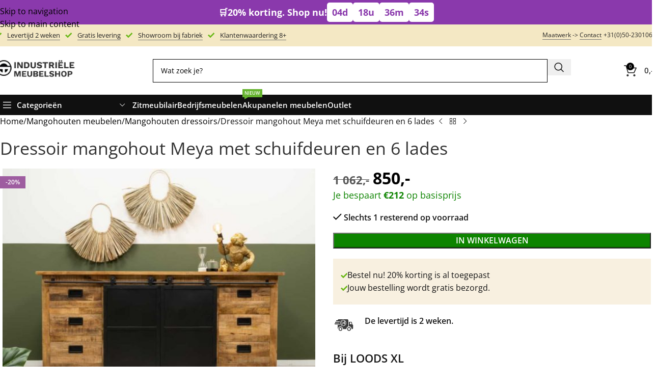

--- FILE ---
content_type: text/html; charset=UTF-8
request_url: https://industrielemeubelshop.nl/dressoir-mangohout-meya-met-schuifdeuren-en-6-lades/
body_size: 146799
content:
<!DOCTYPE html>
<html lang="nl">
<head><meta charset="UTF-8"><script>if(navigator.userAgent.match(/MSIE|Internet Explorer/i)||navigator.userAgent.match(/Trident\/7\..*?rv:11/i)){var href=document.location.href;if(!href.match(/[?&]nowprocket/)){if(href.indexOf("?")==-1){if(href.indexOf("#")==-1){document.location.href=href+"?nowprocket=1"}else{document.location.href=href.replace("#","?nowprocket=1#")}}else{if(href.indexOf("#")==-1){document.location.href=href+"&nowprocket=1"}else{document.location.href=href.replace("#","&nowprocket=1#")}}}}</script><script>(()=>{class RocketLazyLoadScripts{constructor(){this.v="2.0.4",this.userEvents=["keydown","keyup","mousedown","mouseup","mousemove","mouseover","mouseout","touchmove","touchstart","touchend","touchcancel","wheel","click","dblclick","input"],this.attributeEvents=["onblur","onclick","oncontextmenu","ondblclick","onfocus","onmousedown","onmouseenter","onmouseleave","onmousemove","onmouseout","onmouseover","onmouseup","onmousewheel","onscroll","onsubmit"]}async t(){this.i(),this.o(),/iP(ad|hone)/.test(navigator.userAgent)&&this.h(),this.u(),this.l(this),this.m(),this.k(this),this.p(this),this._(),await Promise.all([this.R(),this.L()]),this.lastBreath=Date.now(),this.S(this),this.P(),this.D(),this.O(),this.M(),await this.C(this.delayedScripts.normal),await this.C(this.delayedScripts.defer),await this.C(this.delayedScripts.async),await this.T(),await this.F(),await this.j(),await this.A(),window.dispatchEvent(new Event("rocket-allScriptsLoaded")),this.everythingLoaded=!0,this.lastTouchEnd&&await new Promise(t=>setTimeout(t,500-Date.now()+this.lastTouchEnd)),this.I(),this.H(),this.U(),this.W()}i(){this.CSPIssue=sessionStorage.getItem("rocketCSPIssue"),document.addEventListener("securitypolicyviolation",t=>{this.CSPIssue||"script-src-elem"!==t.violatedDirective||"data"!==t.blockedURI||(this.CSPIssue=!0,sessionStorage.setItem("rocketCSPIssue",!0))},{isRocket:!0})}o(){window.addEventListener("pageshow",t=>{this.persisted=t.persisted,this.realWindowLoadedFired=!0},{isRocket:!0}),window.addEventListener("pagehide",()=>{this.onFirstUserAction=null},{isRocket:!0})}h(){let t;function e(e){t=e}window.addEventListener("touchstart",e,{isRocket:!0}),window.addEventListener("touchend",function i(o){o.changedTouches[0]&&t.changedTouches[0]&&Math.abs(o.changedTouches[0].pageX-t.changedTouches[0].pageX)<10&&Math.abs(o.changedTouches[0].pageY-t.changedTouches[0].pageY)<10&&o.timeStamp-t.timeStamp<200&&(window.removeEventListener("touchstart",e,{isRocket:!0}),window.removeEventListener("touchend",i,{isRocket:!0}),"INPUT"===o.target.tagName&&"text"===o.target.type||(o.target.dispatchEvent(new TouchEvent("touchend",{target:o.target,bubbles:!0})),o.target.dispatchEvent(new MouseEvent("mouseover",{target:o.target,bubbles:!0})),o.target.dispatchEvent(new PointerEvent("click",{target:o.target,bubbles:!0,cancelable:!0,detail:1,clientX:o.changedTouches[0].clientX,clientY:o.changedTouches[0].clientY})),event.preventDefault()))},{isRocket:!0})}q(t){this.userActionTriggered||("mousemove"!==t.type||this.firstMousemoveIgnored?"keyup"===t.type||"mouseover"===t.type||"mouseout"===t.type||(this.userActionTriggered=!0,this.onFirstUserAction&&this.onFirstUserAction()):this.firstMousemoveIgnored=!0),"click"===t.type&&t.preventDefault(),t.stopPropagation(),t.stopImmediatePropagation(),"touchstart"===this.lastEvent&&"touchend"===t.type&&(this.lastTouchEnd=Date.now()),"click"===t.type&&(this.lastTouchEnd=0),this.lastEvent=t.type,t.composedPath&&t.composedPath()[0].getRootNode()instanceof ShadowRoot&&(t.rocketTarget=t.composedPath()[0]),this.savedUserEvents.push(t)}u(){this.savedUserEvents=[],this.userEventHandler=this.q.bind(this),this.userEvents.forEach(t=>window.addEventListener(t,this.userEventHandler,{passive:!1,isRocket:!0})),document.addEventListener("visibilitychange",this.userEventHandler,{isRocket:!0})}U(){this.userEvents.forEach(t=>window.removeEventListener(t,this.userEventHandler,{passive:!1,isRocket:!0})),document.removeEventListener("visibilitychange",this.userEventHandler,{isRocket:!0}),this.savedUserEvents.forEach(t=>{(t.rocketTarget||t.target).dispatchEvent(new window[t.constructor.name](t.type,t))})}m(){const t="return false",e=Array.from(this.attributeEvents,t=>"data-rocket-"+t),i="["+this.attributeEvents.join("],[")+"]",o="[data-rocket-"+this.attributeEvents.join("],[data-rocket-")+"]",s=(e,i,o)=>{o&&o!==t&&(e.setAttribute("data-rocket-"+i,o),e["rocket"+i]=new Function("event",o),e.setAttribute(i,t))};new MutationObserver(t=>{for(const n of t)"attributes"===n.type&&(n.attributeName.startsWith("data-rocket-")||this.everythingLoaded?n.attributeName.startsWith("data-rocket-")&&this.everythingLoaded&&this.N(n.target,n.attributeName.substring(12)):s(n.target,n.attributeName,n.target.getAttribute(n.attributeName))),"childList"===n.type&&n.addedNodes.forEach(t=>{if(t.nodeType===Node.ELEMENT_NODE)if(this.everythingLoaded)for(const i of[t,...t.querySelectorAll(o)])for(const t of i.getAttributeNames())e.includes(t)&&this.N(i,t.substring(12));else for(const e of[t,...t.querySelectorAll(i)])for(const t of e.getAttributeNames())this.attributeEvents.includes(t)&&s(e,t,e.getAttribute(t))})}).observe(document,{subtree:!0,childList:!0,attributeFilter:[...this.attributeEvents,...e]})}I(){this.attributeEvents.forEach(t=>{document.querySelectorAll("[data-rocket-"+t+"]").forEach(e=>{this.N(e,t)})})}N(t,e){const i=t.getAttribute("data-rocket-"+e);i&&(t.setAttribute(e,i),t.removeAttribute("data-rocket-"+e))}k(t){Object.defineProperty(HTMLElement.prototype,"onclick",{get(){return this.rocketonclick||null},set(e){this.rocketonclick=e,this.setAttribute(t.everythingLoaded?"onclick":"data-rocket-onclick","this.rocketonclick(event)")}})}S(t){function e(e,i){let o=e[i];e[i]=null,Object.defineProperty(e,i,{get:()=>o,set(s){t.everythingLoaded?o=s:e["rocket"+i]=o=s}})}e(document,"onreadystatechange"),e(window,"onload"),e(window,"onpageshow");try{Object.defineProperty(document,"readyState",{get:()=>t.rocketReadyState,set(e){t.rocketReadyState=e},configurable:!0}),document.readyState="loading"}catch(t){console.log("WPRocket DJE readyState conflict, bypassing")}}l(t){this.originalAddEventListener=EventTarget.prototype.addEventListener,this.originalRemoveEventListener=EventTarget.prototype.removeEventListener,this.savedEventListeners=[],EventTarget.prototype.addEventListener=function(e,i,o){o&&o.isRocket||!t.B(e,this)&&!t.userEvents.includes(e)||t.B(e,this)&&!t.userActionTriggered||e.startsWith("rocket-")||t.everythingLoaded?t.originalAddEventListener.call(this,e,i,o):(t.savedEventListeners.push({target:this,remove:!1,type:e,func:i,options:o}),"mouseenter"!==e&&"mouseleave"!==e||t.originalAddEventListener.call(this,e,t.savedUserEvents.push,o))},EventTarget.prototype.removeEventListener=function(e,i,o){o&&o.isRocket||!t.B(e,this)&&!t.userEvents.includes(e)||t.B(e,this)&&!t.userActionTriggered||e.startsWith("rocket-")||t.everythingLoaded?t.originalRemoveEventListener.call(this,e,i,o):t.savedEventListeners.push({target:this,remove:!0,type:e,func:i,options:o})}}J(t,e){this.savedEventListeners=this.savedEventListeners.filter(i=>{let o=i.type,s=i.target||window;return e!==o||t!==s||(this.B(o,s)&&(i.type="rocket-"+o),this.$(i),!1)})}H(){EventTarget.prototype.addEventListener=this.originalAddEventListener,EventTarget.prototype.removeEventListener=this.originalRemoveEventListener,this.savedEventListeners.forEach(t=>this.$(t))}$(t){t.remove?this.originalRemoveEventListener.call(t.target,t.type,t.func,t.options):this.originalAddEventListener.call(t.target,t.type,t.func,t.options)}p(t){let e;function i(e){return t.everythingLoaded?e:e.split(" ").map(t=>"load"===t||t.startsWith("load.")?"rocket-jquery-load":t).join(" ")}function o(o){function s(e){const s=o.fn[e];o.fn[e]=o.fn.init.prototype[e]=function(){return this[0]===window&&t.userActionTriggered&&("string"==typeof arguments[0]||arguments[0]instanceof String?arguments[0]=i(arguments[0]):"object"==typeof arguments[0]&&Object.keys(arguments[0]).forEach(t=>{const e=arguments[0][t];delete arguments[0][t],arguments[0][i(t)]=e})),s.apply(this,arguments),this}}if(o&&o.fn&&!t.allJQueries.includes(o)){const e={DOMContentLoaded:[],"rocket-DOMContentLoaded":[]};for(const t in e)document.addEventListener(t,()=>{e[t].forEach(t=>t())},{isRocket:!0});o.fn.ready=o.fn.init.prototype.ready=function(i){function s(){parseInt(o.fn.jquery)>2?setTimeout(()=>i.bind(document)(o)):i.bind(document)(o)}return"function"==typeof i&&(t.realDomReadyFired?!t.userActionTriggered||t.fauxDomReadyFired?s():e["rocket-DOMContentLoaded"].push(s):e.DOMContentLoaded.push(s)),o([])},s("on"),s("one"),s("off"),t.allJQueries.push(o)}e=o}t.allJQueries=[],o(window.jQuery),Object.defineProperty(window,"jQuery",{get:()=>e,set(t){o(t)}})}P(){const t=new Map;document.write=document.writeln=function(e){const i=document.currentScript,o=document.createRange(),s=i.parentElement;let n=t.get(i);void 0===n&&(n=i.nextSibling,t.set(i,n));const c=document.createDocumentFragment();o.setStart(c,0),c.appendChild(o.createContextualFragment(e)),s.insertBefore(c,n)}}async R(){return new Promise(t=>{this.userActionTriggered?t():this.onFirstUserAction=t})}async L(){return new Promise(t=>{document.addEventListener("DOMContentLoaded",()=>{this.realDomReadyFired=!0,t()},{isRocket:!0})})}async j(){return this.realWindowLoadedFired?Promise.resolve():new Promise(t=>{window.addEventListener("load",t,{isRocket:!0})})}M(){this.pendingScripts=[];this.scriptsMutationObserver=new MutationObserver(t=>{for(const e of t)e.addedNodes.forEach(t=>{"SCRIPT"!==t.tagName||t.noModule||t.isWPRocket||this.pendingScripts.push({script:t,promise:new Promise(e=>{const i=()=>{const i=this.pendingScripts.findIndex(e=>e.script===t);i>=0&&this.pendingScripts.splice(i,1),e()};t.addEventListener("load",i,{isRocket:!0}),t.addEventListener("error",i,{isRocket:!0}),setTimeout(i,1e3)})})})}),this.scriptsMutationObserver.observe(document,{childList:!0,subtree:!0})}async F(){await this.X(),this.pendingScripts.length?(await this.pendingScripts[0].promise,await this.F()):this.scriptsMutationObserver.disconnect()}D(){this.delayedScripts={normal:[],async:[],defer:[]},document.querySelectorAll("script[type$=rocketlazyloadscript]").forEach(t=>{t.hasAttribute("data-rocket-src")?t.hasAttribute("async")&&!1!==t.async?this.delayedScripts.async.push(t):t.hasAttribute("defer")&&!1!==t.defer||"module"===t.getAttribute("data-rocket-type")?this.delayedScripts.defer.push(t):this.delayedScripts.normal.push(t):this.delayedScripts.normal.push(t)})}async _(){await this.L();let t=[];document.querySelectorAll("script[type$=rocketlazyloadscript][data-rocket-src]").forEach(e=>{let i=e.getAttribute("data-rocket-src");if(i&&!i.startsWith("data:")){i.startsWith("//")&&(i=location.protocol+i);try{const o=new URL(i).origin;o!==location.origin&&t.push({src:o,crossOrigin:e.crossOrigin||"module"===e.getAttribute("data-rocket-type")})}catch(t){}}}),t=[...new Map(t.map(t=>[JSON.stringify(t),t])).values()],this.Y(t,"preconnect")}async G(t){if(await this.K(),!0!==t.noModule||!("noModule"in HTMLScriptElement.prototype))return new Promise(e=>{let i;function o(){(i||t).setAttribute("data-rocket-status","executed"),e()}try{if(navigator.userAgent.includes("Firefox/")||""===navigator.vendor||this.CSPIssue)i=document.createElement("script"),[...t.attributes].forEach(t=>{let e=t.nodeName;"type"!==e&&("data-rocket-type"===e&&(e="type"),"data-rocket-src"===e&&(e="src"),i.setAttribute(e,t.nodeValue))}),t.text&&(i.text=t.text),t.nonce&&(i.nonce=t.nonce),i.hasAttribute("src")?(i.addEventListener("load",o,{isRocket:!0}),i.addEventListener("error",()=>{i.setAttribute("data-rocket-status","failed-network"),e()},{isRocket:!0}),setTimeout(()=>{i.isConnected||e()},1)):(i.text=t.text,o()),i.isWPRocket=!0,t.parentNode.replaceChild(i,t);else{const i=t.getAttribute("data-rocket-type"),s=t.getAttribute("data-rocket-src");i?(t.type=i,t.removeAttribute("data-rocket-type")):t.removeAttribute("type"),t.addEventListener("load",o,{isRocket:!0}),t.addEventListener("error",i=>{this.CSPIssue&&i.target.src.startsWith("data:")?(console.log("WPRocket: CSP fallback activated"),t.removeAttribute("src"),this.G(t).then(e)):(t.setAttribute("data-rocket-status","failed-network"),e())},{isRocket:!0}),s?(t.fetchPriority="high",t.removeAttribute("data-rocket-src"),t.src=s):t.src="data:text/javascript;base64,"+window.btoa(unescape(encodeURIComponent(t.text)))}}catch(i){t.setAttribute("data-rocket-status","failed-transform"),e()}});t.setAttribute("data-rocket-status","skipped")}async C(t){const e=t.shift();return e?(e.isConnected&&await this.G(e),this.C(t)):Promise.resolve()}O(){this.Y([...this.delayedScripts.normal,...this.delayedScripts.defer,...this.delayedScripts.async],"preload")}Y(t,e){this.trash=this.trash||[];let i=!0;var o=document.createDocumentFragment();t.forEach(t=>{const s=t.getAttribute&&t.getAttribute("data-rocket-src")||t.src;if(s&&!s.startsWith("data:")){const n=document.createElement("link");n.href=s,n.rel=e,"preconnect"!==e&&(n.as="script",n.fetchPriority=i?"high":"low"),t.getAttribute&&"module"===t.getAttribute("data-rocket-type")&&(n.crossOrigin=!0),t.crossOrigin&&(n.crossOrigin=t.crossOrigin),t.integrity&&(n.integrity=t.integrity),t.nonce&&(n.nonce=t.nonce),o.appendChild(n),this.trash.push(n),i=!1}}),document.head.appendChild(o)}W(){this.trash.forEach(t=>t.remove())}async T(){try{document.readyState="interactive"}catch(t){}this.fauxDomReadyFired=!0;try{await this.K(),this.J(document,"readystatechange"),document.dispatchEvent(new Event("rocket-readystatechange")),await this.K(),document.rocketonreadystatechange&&document.rocketonreadystatechange(),await this.K(),this.J(document,"DOMContentLoaded"),document.dispatchEvent(new Event("rocket-DOMContentLoaded")),await this.K(),this.J(window,"DOMContentLoaded"),window.dispatchEvent(new Event("rocket-DOMContentLoaded"))}catch(t){console.error(t)}}async A(){try{document.readyState="complete"}catch(t){}try{await this.K(),this.J(document,"readystatechange"),document.dispatchEvent(new Event("rocket-readystatechange")),await this.K(),document.rocketonreadystatechange&&document.rocketonreadystatechange(),await this.K(),this.J(window,"load"),window.dispatchEvent(new Event("rocket-load")),await this.K(),window.rocketonload&&window.rocketonload(),await this.K(),this.allJQueries.forEach(t=>t(window).trigger("rocket-jquery-load")),await this.K(),this.J(window,"pageshow");const t=new Event("rocket-pageshow");t.persisted=this.persisted,window.dispatchEvent(t),await this.K(),window.rocketonpageshow&&window.rocketonpageshow({persisted:this.persisted})}catch(t){console.error(t)}}async K(){Date.now()-this.lastBreath>45&&(await this.X(),this.lastBreath=Date.now())}async X(){return document.hidden?new Promise(t=>setTimeout(t)):new Promise(t=>requestAnimationFrame(t))}B(t,e){return e===document&&"readystatechange"===t||(e===document&&"DOMContentLoaded"===t||(e===window&&"DOMContentLoaded"===t||(e===window&&"load"===t||e===window&&"pageshow"===t)))}static run(){(new RocketLazyLoadScripts).t()}}RocketLazyLoadScripts.run()})();</script>
	
	<link rel="profile" href="https://gmpg.org/xfn/11">
	<link rel="pingback" href="https://industrielemeubelshop.nl/xmlrpc.php">

	<script>window.recentlyViewedProducts={"product1":{"id":64602,"image_1_src":"https:\/\/industrielemeubelshop.nl\/wp-content\/uploads\/2024\/01\/Eikenhouten-badmeubel-Ollie-badkamer-300x300.jpg","image_1_alt":"Eiken badkamermeubel Ollie","image_2_src":"https:\/\/industrielemeubelshop.nl\/wp-content\/uploads\/2024\/01\/Eikenhouten-badmeubels-Ollie-300x300.jpeg","image_2_alt":"Eiken badkamermeubel Ollie","title":"Eiken badkamermeubel Ollie","price":"1250","sale_price":"1000","url":"https:\/\/industrielemeubelshop.nl\/eikenhouten-badmeubel-ollie-met-lades\/","image_1_src_mobile":"https:\/\/industrielemeubelshop.nl\/wp-content\/uploads\/2024\/01\/Eikenhouten-badmeubel-Ollie-badkamer-150x149.jpg","image_2_src_mobile":"https:\/\/industrielemeubelshop.nl\/wp-content\/uploads\/2024\/01\/Eikenhouten-badmeubels-Ollie-150x200.jpeg"},"product2":{"id":44308,"image_1_src":"https:\/\/industrielemeubelshop.nl\/wp-content\/uploads\/2021\/08\/Douglashouten-picknicktafel-Eland-staal-300x300.jpg","image_1_alt":"Douglas houten picknicktafel Eland met stalen X frame","image_2_src":"https:\/\/industrielemeubelshop.nl\/wp-content\/uploads\/2021\/08\/EDouglashout-picknicktafel-Eland-staal-300x300.jpg","image_2_alt":"Douglas houten picknicktafel Eland met stalen X frame","title":"Douglas houten picknicktafel Eland met stalen X frame","price":"1062","sale_price":"850","url":"https:\/\/industrielemeubelshop.nl\/douglas-houten-picknicktafel-eland-met-stalen-x-frame\/","image_1_src_mobile":"https:\/\/industrielemeubelshop.nl\/wp-content\/uploads\/2021\/08\/Douglashouten-picknicktafel-Eland-staal-150x130.jpg","image_2_src_mobile":"https:\/\/industrielemeubelshop.nl\/wp-content\/uploads\/2021\/08\/EDouglashout-picknicktafel-Eland-staal-150x113.jpg"},"product3":{"id":66496,"image_1_src":"https:\/\/industrielemeubelshop.nl\/wp-content\/uploads\/2024\/05\/Akoestische-panelen-bloembak-Vicky-300x300.jpeg","image_1_alt":"Akoestische panelen bloembak Vicky","image_2_src":"https:\/\/industrielemeubelshop.nl\/wp-content\/uploads\/2024\/05\/Bloembak-Vicky-akoestischepanelen-300x300.jpeg","image_2_alt":"Akoestische panelen bloembak Vicky","title":"Akoestische panelen bloembak Vicky","price":"1074","sale_price":"859","url":"https:\/\/industrielemeubelshop.nl\/akoestische-panelen-bloembak-vicky\/","image_1_src_mobile":"https:\/\/industrielemeubelshop.nl\/wp-content\/uploads\/2024\/05\/Akoestische-panelen-bloembak-Vicky-150x150.jpeg","image_2_src_mobile":"https:\/\/industrielemeubelshop.nl\/wp-content\/uploads\/2024\/05\/Bloembak-Vicky-akoestischepanelen-150x113.jpeg"},"product4":{"id":52666,"image_1_src":"https:\/\/industrielemeubelshop.nl\/wp-content\/uploads\/2022\/12\/loungebank-steigerhout-1-arm-300x300.jpeg","image_1_alt":"Loungebank Arif van steigerhout","image_2_src":"https:\/\/industrielemeubelshop.nl\/wp-content\/uploads\/2022\/12\/loungebank-u-1-arm-300x300.webp","image_2_alt":"Loungebank Arif van steigerhout","title":"Loungebank Arif van steigerhout","price":"962","sale_price":"770","url":"https:\/\/industrielemeubelshop.nl\/loungebank-arif-steigerhout\/","image_1_src_mobile":"https:\/\/industrielemeubelshop.nl\/wp-content\/uploads\/2022\/12\/loungebank-steigerhout-1-arm-150x113.jpeg","image_2_src_mobile":"https:\/\/industrielemeubelshop.nl\/wp-content\/uploads\/2022\/12\/loungebank-u-1-arm-150x113.webp"},"current":{"id":47766,"image_1_src":"https:\/\/industrielemeubelshop.nl\/wp-content\/uploads\/2022\/08\/Mangohouten-dressoir-2-deuren-300x300.jpeg","image_1_alt":"Dressoir mangohout Meya met schuifdeuren en 6 lades","image_2_src":"https:\/\/industrielemeubelshop.nl\/wp-content\/uploads\/2022\/08\/dressoir-mangohout-300x300.jpeg","image_2_alt":"Dressoir mangohout Meya met schuifdeuren en 6 lades","title":"Dressoir mangohout Meya met schuifdeuren en 6 lades","price":"1062","sale_price":"850","url":"https:\/\/industrielemeubelshop.nl\/dressoir-mangohout-meya-met-schuifdeuren-en-6-lades\/","image_1_src_mobile":"https:\/\/industrielemeubelshop.nl\/wp-content\/uploads\/2022\/08\/Mangohouten-dressoir-2-deuren-150x150.jpeg","image_2_src_mobile":"https:\/\/industrielemeubelshop.nl\/wp-content\/uploads\/2022\/08\/dressoir-mangohout-150x150.jpeg"}};</script><script>window.recentlyViewedProductsData={"isMobile":false,"src":"image_1_src","hover_src":"image_2_src","size":300};</script><meta name='robots' content='index, follow, max-image-preview:large, max-snippet:-1, max-video-preview:-1' />
	<style></style>
	
<!-- Google Tag Manager for WordPress by gtm4wp.com -->
<script data-cfasync="false" data-pagespeed-no-defer>
	var gtm4wp_datalayer_name = "dataLayer";
	var dataLayer = dataLayer || [];
	const gtm4wp_use_sku_instead = 1;
	const gtm4wp_currency = 'EUR';
	const gtm4wp_product_per_impression = false;
	const gtm4wp_clear_ecommerce = false;
	const gtm4wp_datalayer_max_timeout = 2000;
</script>
<!-- End Google Tag Manager for WordPress by gtm4wp.com -->
	<!-- This site is optimized with the Yoast SEO plugin v26.2 - https://yoast.com/wordpress/plugins/seo/ -->
	<title>Dressoir mangohout Meya met schuifdeuren en 6 lades kopen? Bestel nu [20%]</title>
<link crossorigin data-rocket-preconnect href="https://buttons-config.sharethis.com" rel="preconnect">
<link crossorigin data-rocket-preconnect href="https://chimpstatic.com" rel="preconnect">
<link crossorigin data-rocket-preconnect href="https://www.googletagmanager.com" rel="preconnect">
<link crossorigin data-rocket-preconnect href="https://www.clarity.ms" rel="preconnect">
<link crossorigin data-rocket-preconnect href="https://my.clickdesk.com" rel="preconnect">
<link crossorigin data-rocket-preconnect href="https://rocketsearch.ai" rel="preconnect">
<link crossorigin data-rocket-preconnect href="https://cdn.userway.org" rel="preconnect">
<link crossorigin data-rocket-preconnect href="https://www.dwin1.com" rel="preconnect">
<link crossorigin data-rocket-preconnect href="https://platform-api.sharethis.com" rel="preconnect">
<link crossorigin data-rocket-preload as="font" href="https://fonts.gstatic.com/s/opensans/v15/mem5YaGs126MiZpBA-UN7rgOUuhpKKSTjw.woff2" rel="preload">
<style id="wpr-usedcss">img:is([sizes=auto i],[sizes^="auto," i]){contain-intrinsic-size:3000px 1500px}.wp-block-button__link{align-content:center;box-sizing:border-box;cursor:pointer;display:inline-block;height:100%;text-align:center;word-break:break-word}.wp-block-button__link.alignright{text-align:right}:where(.wp-block-button__link){border-radius:9999px;box-shadow:none;padding:calc(.667em + 2px) calc(1.333em + 2px);text-decoration:none}:root :where(.wp-block-button .wp-block-button__link.is-style-outline),:root :where(.wp-block-button.is-style-outline>.wp-block-button__link){border:2px solid;padding:.667em 1.333em}:root :where(.wp-block-button .wp-block-button__link.is-style-outline:not(.has-text-color)),:root :where(.wp-block-button.is-style-outline>.wp-block-button__link:not(.has-text-color)){color:currentColor}:root :where(.wp-block-button .wp-block-button__link.is-style-outline:not(.has-background)),:root :where(.wp-block-button.is-style-outline>.wp-block-button__link:not(.has-background)){background-color:initial;background-image:none}:where(.wp-block-calendar table:not(.has-background) th){background:#ddd}:where(.wp-block-columns){margin-bottom:1.75em}:where(.wp-block-columns.has-background){padding:1.25em 2.375em}:where(.wp-block-post-comments input[type=submit]){border:none}:where(.wp-block-cover-image:not(.has-text-color)),:where(.wp-block-cover:not(.has-text-color)){color:#fff}:where(.wp-block-cover-image.is-light:not(.has-text-color)),:where(.wp-block-cover.is-light:not(.has-text-color)){color:#000}:root :where(.wp-block-cover h1:not(.has-text-color)),:root :where(.wp-block-cover h2:not(.has-text-color)),:root :where(.wp-block-cover h3:not(.has-text-color)),:root :where(.wp-block-cover h4:not(.has-text-color)),:root :where(.wp-block-cover h5:not(.has-text-color)),:root :where(.wp-block-cover h6:not(.has-text-color)),:root :where(.wp-block-cover p:not(.has-text-color)){color:inherit}:where(.wp-block-file){margin-bottom:1.5em}:where(.wp-block-file__button){border-radius:2em;display:inline-block;padding:.5em 1em}:where(.wp-block-file__button):is(a):active,:where(.wp-block-file__button):is(a):focus,:where(.wp-block-file__button):is(a):hover,:where(.wp-block-file__button):is(a):visited{box-shadow:none;color:#fff;opacity:.85;text-decoration:none}:where(.wp-block-group.wp-block-group-is-layout-constrained){position:relative}:root :where(.wp-block-image.is-style-rounded img,.wp-block-image .is-style-rounded img){border-radius:9999px}:where(.wp-block-latest-comments:not([style*=line-height] .wp-block-latest-comments__comment)){line-height:1.1}:where(.wp-block-latest-comments:not([style*=line-height] .wp-block-latest-comments__comment-excerpt p)){line-height:1.8}:root :where(.wp-block-latest-posts.is-grid){padding:0}:root :where(.wp-block-latest-posts.wp-block-latest-posts__list){padding-left:0}ul{box-sizing:border-box}:root :where(.wp-block-list.has-background){padding:1.25em 2.375em}:where(.wp-block-navigation.has-background .wp-block-navigation-item a:not(.wp-element-button)),:where(.wp-block-navigation.has-background .wp-block-navigation-submenu a:not(.wp-element-button)){padding:.5em 1em}:where(.wp-block-navigation .wp-block-navigation__submenu-container .wp-block-navigation-item a:not(.wp-element-button)),:where(.wp-block-navigation .wp-block-navigation__submenu-container .wp-block-navigation-submenu a:not(.wp-element-button)),:where(.wp-block-navigation .wp-block-navigation__submenu-container .wp-block-navigation-submenu button.wp-block-navigation-item__content),:where(.wp-block-navigation .wp-block-navigation__submenu-container .wp-block-pages-list__item button.wp-block-navigation-item__content){padding:.5em 1em}:root :where(p.has-background){padding:1.25em 2.375em}:where(p.has-text-color:not(.has-link-color)) a{color:inherit}:where(.wp-block-post-comments-form) input:not([type=submit]),:where(.wp-block-post-comments-form) textarea{border:1px solid #949494;font-family:inherit;font-size:1em}:where(.wp-block-post-comments-form) input:where(:not([type=submit]):not([type=checkbox])),:where(.wp-block-post-comments-form) textarea{padding:calc(.667em + 2px)}:where(.wp-block-post-excerpt){box-sizing:border-box;margin-bottom:var(--wp--style--block-gap);margin-top:var(--wp--style--block-gap)}:where(.wp-block-preformatted.has-background){padding:1.25em 2.375em}:where(.wp-block-search__button){border:1px solid #ccc;padding:6px 10px}:where(.wp-block-search__input){font-family:inherit;font-size:inherit;font-style:inherit;font-weight:inherit;letter-spacing:inherit;line-height:inherit;text-transform:inherit}:where(.wp-block-search__button-inside .wp-block-search__inside-wrapper){border:1px solid #949494;box-sizing:border-box;padding:4px}:where(.wp-block-search__button-inside .wp-block-search__inside-wrapper) .wp-block-search__input{border:none;border-radius:0;padding:0 4px}:where(.wp-block-search__button-inside .wp-block-search__inside-wrapper) .wp-block-search__input:focus{outline:0}:where(.wp-block-search__button-inside .wp-block-search__inside-wrapper) :where(.wp-block-search__button){padding:4px 8px}:root :where(.wp-block-separator.is-style-dots){height:auto;line-height:1;text-align:center}:root :where(.wp-block-separator.is-style-dots):before{color:currentColor;content:"···";font-family:serif;font-size:1.5em;letter-spacing:2em;padding-left:2em}:root :where(.wp-block-site-logo.is-style-rounded){border-radius:9999px}:where(.wp-block-social-links:not(.is-style-logos-only)) .wp-social-link{background-color:#f0f0f0;color:#444}:where(.wp-block-social-links:not(.is-style-logos-only)) .wp-social-link-amazon{background-color:#f90;color:#fff}:where(.wp-block-social-links:not(.is-style-logos-only)) .wp-social-link-bandcamp{background-color:#1ea0c3;color:#fff}:where(.wp-block-social-links:not(.is-style-logos-only)) .wp-social-link-behance{background-color:#0757fe;color:#fff}:where(.wp-block-social-links:not(.is-style-logos-only)) .wp-social-link-bluesky{background-color:#0a7aff;color:#fff}:where(.wp-block-social-links:not(.is-style-logos-only)) .wp-social-link-codepen{background-color:#1e1f26;color:#fff}:where(.wp-block-social-links:not(.is-style-logos-only)) .wp-social-link-deviantart{background-color:#02e49b;color:#fff}:where(.wp-block-social-links:not(.is-style-logos-only)) .wp-social-link-discord{background-color:#5865f2;color:#fff}:where(.wp-block-social-links:not(.is-style-logos-only)) .wp-social-link-dribbble{background-color:#e94c89;color:#fff}:where(.wp-block-social-links:not(.is-style-logos-only)) .wp-social-link-dropbox{background-color:#4280ff;color:#fff}:where(.wp-block-social-links:not(.is-style-logos-only)) .wp-social-link-etsy{background-color:#f45800;color:#fff}:where(.wp-block-social-links:not(.is-style-logos-only)) .wp-social-link-facebook{background-color:#0866ff;color:#fff}:where(.wp-block-social-links:not(.is-style-logos-only)) .wp-social-link-fivehundredpx{background-color:#000;color:#fff}:where(.wp-block-social-links:not(.is-style-logos-only)) .wp-social-link-flickr{background-color:#0461dd;color:#fff}:where(.wp-block-social-links:not(.is-style-logos-only)) .wp-social-link-foursquare{background-color:#e65678;color:#fff}:where(.wp-block-social-links:not(.is-style-logos-only)) .wp-social-link-github{background-color:#24292d;color:#fff}:where(.wp-block-social-links:not(.is-style-logos-only)) .wp-social-link-goodreads{background-color:#eceadd;color:#382110}:where(.wp-block-social-links:not(.is-style-logos-only)) .wp-social-link-google{background-color:#ea4434;color:#fff}:where(.wp-block-social-links:not(.is-style-logos-only)) .wp-social-link-gravatar{background-color:#1d4fc4;color:#fff}:where(.wp-block-social-links:not(.is-style-logos-only)) .wp-social-link-instagram{background-color:#f00075;color:#fff}:where(.wp-block-social-links:not(.is-style-logos-only)) .wp-social-link-lastfm{background-color:#e21b24;color:#fff}:where(.wp-block-social-links:not(.is-style-logos-only)) .wp-social-link-linkedin{background-color:#0d66c2;color:#fff}:where(.wp-block-social-links:not(.is-style-logos-only)) .wp-social-link-mastodon{background-color:#3288d4;color:#fff}:where(.wp-block-social-links:not(.is-style-logos-only)) .wp-social-link-medium{background-color:#000;color:#fff}:where(.wp-block-social-links:not(.is-style-logos-only)) .wp-social-link-meetup{background-color:#f6405f;color:#fff}:where(.wp-block-social-links:not(.is-style-logos-only)) .wp-social-link-patreon{background-color:#000;color:#fff}:where(.wp-block-social-links:not(.is-style-logos-only)) .wp-social-link-pinterest{background-color:#e60122;color:#fff}:where(.wp-block-social-links:not(.is-style-logos-only)) .wp-social-link-pocket{background-color:#ef4155;color:#fff}:where(.wp-block-social-links:not(.is-style-logos-only)) .wp-social-link-reddit{background-color:#ff4500;color:#fff}:where(.wp-block-social-links:not(.is-style-logos-only)) .wp-social-link-skype{background-color:#0478d7;color:#fff}:where(.wp-block-social-links:not(.is-style-logos-only)) .wp-social-link-snapchat{background-color:#fefc00;color:#fff;stroke:#000}:where(.wp-block-social-links:not(.is-style-logos-only)) .wp-social-link-soundcloud{background-color:#ff5600;color:#fff}:where(.wp-block-social-links:not(.is-style-logos-only)) .wp-social-link-spotify{background-color:#1bd760;color:#fff}:where(.wp-block-social-links:not(.is-style-logos-only)) .wp-social-link-telegram{background-color:#2aabee;color:#fff}:where(.wp-block-social-links:not(.is-style-logos-only)) .wp-social-link-threads{background-color:#000;color:#fff}:where(.wp-block-social-links:not(.is-style-logos-only)) .wp-social-link-tiktok{background-color:#000;color:#fff}:where(.wp-block-social-links:not(.is-style-logos-only)) .wp-social-link-tumblr{background-color:#011835;color:#fff}:where(.wp-block-social-links:not(.is-style-logos-only)) .wp-social-link-twitch{background-color:#6440a4;color:#fff}:where(.wp-block-social-links:not(.is-style-logos-only)) .wp-social-link-twitter{background-color:#1da1f2;color:#fff}:where(.wp-block-social-links:not(.is-style-logos-only)) .wp-social-link-vimeo{background-color:#1eb7ea;color:#fff}:where(.wp-block-social-links:not(.is-style-logos-only)) .wp-social-link-vk{background-color:#4680c2;color:#fff}:where(.wp-block-social-links:not(.is-style-logos-only)) .wp-social-link-wordpress{background-color:#3499cd;color:#fff}:where(.wp-block-social-links:not(.is-style-logos-only)) .wp-social-link-whatsapp{background-color:#25d366;color:#fff}:where(.wp-block-social-links:not(.is-style-logos-only)) .wp-social-link-x{background-color:#000;color:#fff}:where(.wp-block-social-links:not(.is-style-logos-only)) .wp-social-link-yelp{background-color:#d32422;color:#fff}:where(.wp-block-social-links:not(.is-style-logos-only)) .wp-social-link-youtube{background-color:red;color:#fff}:where(.wp-block-social-links.is-style-logos-only) .wp-social-link{background:0 0}:where(.wp-block-social-links.is-style-logos-only) .wp-social-link svg{height:1.25em;width:1.25em}:where(.wp-block-social-links.is-style-logos-only) .wp-social-link-amazon{color:#f90}:where(.wp-block-social-links.is-style-logos-only) .wp-social-link-bandcamp{color:#1ea0c3}:where(.wp-block-social-links.is-style-logos-only) .wp-social-link-behance{color:#0757fe}:where(.wp-block-social-links.is-style-logos-only) .wp-social-link-bluesky{color:#0a7aff}:where(.wp-block-social-links.is-style-logos-only) .wp-social-link-codepen{color:#1e1f26}:where(.wp-block-social-links.is-style-logos-only) .wp-social-link-deviantart{color:#02e49b}:where(.wp-block-social-links.is-style-logos-only) .wp-social-link-discord{color:#5865f2}:where(.wp-block-social-links.is-style-logos-only) .wp-social-link-dribbble{color:#e94c89}:where(.wp-block-social-links.is-style-logos-only) .wp-social-link-dropbox{color:#4280ff}:where(.wp-block-social-links.is-style-logos-only) .wp-social-link-etsy{color:#f45800}:where(.wp-block-social-links.is-style-logos-only) .wp-social-link-facebook{color:#0866ff}:where(.wp-block-social-links.is-style-logos-only) .wp-social-link-fivehundredpx{color:#000}:where(.wp-block-social-links.is-style-logos-only) .wp-social-link-flickr{color:#0461dd}:where(.wp-block-social-links.is-style-logos-only) .wp-social-link-foursquare{color:#e65678}:where(.wp-block-social-links.is-style-logos-only) .wp-social-link-github{color:#24292d}:where(.wp-block-social-links.is-style-logos-only) .wp-social-link-goodreads{color:#382110}:where(.wp-block-social-links.is-style-logos-only) .wp-social-link-google{color:#ea4434}:where(.wp-block-social-links.is-style-logos-only) .wp-social-link-gravatar{color:#1d4fc4}:where(.wp-block-social-links.is-style-logos-only) .wp-social-link-instagram{color:#f00075}:where(.wp-block-social-links.is-style-logos-only) .wp-social-link-lastfm{color:#e21b24}:where(.wp-block-social-links.is-style-logos-only) .wp-social-link-linkedin{color:#0d66c2}:where(.wp-block-social-links.is-style-logos-only) .wp-social-link-mastodon{color:#3288d4}:where(.wp-block-social-links.is-style-logos-only) .wp-social-link-medium{color:#000}:where(.wp-block-social-links.is-style-logos-only) .wp-social-link-meetup{color:#f6405f}:where(.wp-block-social-links.is-style-logos-only) .wp-social-link-patreon{color:#000}:where(.wp-block-social-links.is-style-logos-only) .wp-social-link-pinterest{color:#e60122}:where(.wp-block-social-links.is-style-logos-only) .wp-social-link-pocket{color:#ef4155}:where(.wp-block-social-links.is-style-logos-only) .wp-social-link-reddit{color:#ff4500}:where(.wp-block-social-links.is-style-logos-only) .wp-social-link-skype{color:#0478d7}:where(.wp-block-social-links.is-style-logos-only) .wp-social-link-snapchat{color:#fff;stroke:#000}:where(.wp-block-social-links.is-style-logos-only) .wp-social-link-soundcloud{color:#ff5600}:where(.wp-block-social-links.is-style-logos-only) .wp-social-link-spotify{color:#1bd760}:where(.wp-block-social-links.is-style-logos-only) .wp-social-link-telegram{color:#2aabee}:where(.wp-block-social-links.is-style-logos-only) .wp-social-link-threads{color:#000}:where(.wp-block-social-links.is-style-logos-only) .wp-social-link-tiktok{color:#000}:where(.wp-block-social-links.is-style-logos-only) .wp-social-link-tumblr{color:#011835}:where(.wp-block-social-links.is-style-logos-only) .wp-social-link-twitch{color:#6440a4}:where(.wp-block-social-links.is-style-logos-only) .wp-social-link-twitter{color:#1da1f2}:where(.wp-block-social-links.is-style-logos-only) .wp-social-link-vimeo{color:#1eb7ea}:where(.wp-block-social-links.is-style-logos-only) .wp-social-link-vk{color:#4680c2}:where(.wp-block-social-links.is-style-logos-only) .wp-social-link-whatsapp{color:#25d366}:where(.wp-block-social-links.is-style-logos-only) .wp-social-link-wordpress{color:#3499cd}:where(.wp-block-social-links.is-style-logos-only) .wp-social-link-x{color:#000}:where(.wp-block-social-links.is-style-logos-only) .wp-social-link-yelp{color:#d32422}:where(.wp-block-social-links.is-style-logos-only) .wp-social-link-youtube{color:red}:root :where(.wp-block-social-links .wp-social-link a){padding:.25em}:root :where(.wp-block-social-links.is-style-logos-only .wp-social-link a){padding:0}:root :where(.wp-block-social-links.is-style-pill-shape .wp-social-link a){padding-left:.6666666667em;padding-right:.6666666667em}:root :where(.wp-block-tag-cloud.is-style-outline){display:flex;flex-wrap:wrap;gap:1ch}:root :where(.wp-block-tag-cloud.is-style-outline a){border:1px solid;font-size:unset!important;margin-right:0;padding:1ch 2ch;text-decoration:none!important}:root :where(.wp-block-table-of-contents){box-sizing:border-box}:where(.wp-block-term-description){box-sizing:border-box;margin-bottom:var(--wp--style--block-gap);margin-top:var(--wp--style--block-gap)}:where(pre.wp-block-verse){font-family:inherit}.entry-content{counter-reset:footnotes}:root{--wp--preset--font-size--normal:16px;--wp--preset--font-size--huge:42px}.screen-reader-text{border:0;clip-path:inset(50%);height:1px;margin:-1px;overflow:hidden;padding:0;position:absolute;width:1px;word-wrap:normal!important}.screen-reader-text:focus{background-color:#ddd;clip-path:none;color:#444;display:block;font-size:1em;height:auto;left:5px;line-height:normal;padding:15px 23px 14px;text-decoration:none;top:5px;width:auto;z-index:100000}html :where(.has-border-color){border-style:solid}html :where([style*=border-top-color]){border-top-style:solid}html :where([style*=border-right-color]){border-right-style:solid}html :where([style*=border-bottom-color]){border-bottom-style:solid}html :where([style*=border-left-color]){border-left-style:solid}html :where([style*=border-width]){border-style:solid}html :where([style*=border-top-width]){border-top-style:solid}html :where([style*=border-right-width]){border-right-style:solid}html :where([style*=border-bottom-width]){border-bottom-style:solid}html :where([style*=border-left-width]){border-left-style:solid}html :where(img[class*=wp-image-]){height:auto;max-width:100%}:where(figure){margin:0 0 1em}html :where(.is-position-sticky){--wp-admin--admin-bar--position-offset:var(--wp-admin--admin-bar--height,0px)}@media screen and (max-width:600px){html :where(.is-position-sticky){--wp-admin--admin-bar--position-offset:0px}}:root{--wp--preset--aspect-ratio--square:1;--wp--preset--aspect-ratio--4-3:4/3;--wp--preset--aspect-ratio--3-4:3/4;--wp--preset--aspect-ratio--3-2:3/2;--wp--preset--aspect-ratio--2-3:2/3;--wp--preset--aspect-ratio--16-9:16/9;--wp--preset--aspect-ratio--9-16:9/16;--wp--preset--color--black:#000000;--wp--preset--color--cyan-bluish-gray:#abb8c3;--wp--preset--color--white:#ffffff;--wp--preset--color--pale-pink:#f78da7;--wp--preset--color--vivid-red:#cf2e2e;--wp--preset--color--luminous-vivid-orange:#ff6900;--wp--preset--color--luminous-vivid-amber:#fcb900;--wp--preset--color--light-green-cyan:#7bdcb5;--wp--preset--color--vivid-green-cyan:#00d084;--wp--preset--color--pale-cyan-blue:#8ed1fc;--wp--preset--color--vivid-cyan-blue:#0693e3;--wp--preset--color--vivid-purple:#9b51e0;--wp--preset--gradient--vivid-cyan-blue-to-vivid-purple:linear-gradient(135deg,rgba(6, 147, 227, 1) 0%,rgb(155, 81, 224) 100%);--wp--preset--gradient--light-green-cyan-to-vivid-green-cyan:linear-gradient(135deg,rgb(122, 220, 180) 0%,rgb(0, 208, 130) 100%);--wp--preset--gradient--luminous-vivid-amber-to-luminous-vivid-orange:linear-gradient(135deg,rgba(252, 185, 0, 1) 0%,rgba(255, 105, 0, 1) 100%);--wp--preset--gradient--luminous-vivid-orange-to-vivid-red:linear-gradient(135deg,rgba(255, 105, 0, 1) 0%,rgb(207, 46, 46) 100%);--wp--preset--gradient--very-light-gray-to-cyan-bluish-gray:linear-gradient(135deg,rgb(238, 238, 238) 0%,rgb(169, 184, 195) 100%);--wp--preset--gradient--cool-to-warm-spectrum:linear-gradient(135deg,rgb(74, 234, 220) 0%,rgb(151, 120, 209) 20%,rgb(207, 42, 186) 40%,rgb(238, 44, 130) 60%,rgb(251, 105, 98) 80%,rgb(254, 248, 76) 100%);--wp--preset--gradient--blush-light-purple:linear-gradient(135deg,rgb(255, 206, 236) 0%,rgb(152, 150, 240) 100%);--wp--preset--gradient--blush-bordeaux:linear-gradient(135deg,rgb(254, 205, 165) 0%,rgb(254, 45, 45) 50%,rgb(107, 0, 62) 100%);--wp--preset--gradient--luminous-dusk:linear-gradient(135deg,rgb(255, 203, 112) 0%,rgb(199, 81, 192) 50%,rgb(65, 88, 208) 100%);--wp--preset--gradient--pale-ocean:linear-gradient(135deg,rgb(255, 245, 203) 0%,rgb(182, 227, 212) 50%,rgb(51, 167, 181) 100%);--wp--preset--gradient--electric-grass:linear-gradient(135deg,rgb(202, 248, 128) 0%,rgb(113, 206, 126) 100%);--wp--preset--gradient--midnight:linear-gradient(135deg,rgb(2, 3, 129) 0%,rgb(40, 116, 252) 100%);--wp--preset--font-size--small:13px;--wp--preset--font-size--medium:20px;--wp--preset--font-size--large:36px;--wp--preset--font-size--x-large:42px;--wp--preset--spacing--20:0.44rem;--wp--preset--spacing--30:0.67rem;--wp--preset--spacing--40:1rem;--wp--preset--spacing--50:1.5rem;--wp--preset--spacing--60:2.25rem;--wp--preset--spacing--70:3.38rem;--wp--preset--spacing--80:5.06rem;--wp--preset--shadow--natural:6px 6px 9px rgba(0, 0, 0, .2);--wp--preset--shadow--deep:12px 12px 50px rgba(0, 0, 0, .4);--wp--preset--shadow--sharp:6px 6px 0px rgba(0, 0, 0, .2);--wp--preset--shadow--outlined:6px 6px 0px -3px rgba(255, 255, 255, 1),6px 6px rgba(0, 0, 0, 1);--wp--preset--shadow--crisp:6px 6px 0px rgba(0, 0, 0, 1)}:where(body){margin:0}:where(.is-layout-flex){gap:.5em}:where(.is-layout-grid){gap:.5em}body{padding-top:0;padding-right:0;padding-bottom:0;padding-left:0}a:where(:not(.wp-element-button)){text-decoration:none}:root :where(.wp-element-button,.wp-block-button__link){background-color:#32373c;border-width:0;color:#fff;font-family:inherit;font-size:inherit;line-height:inherit;padding:calc(.667em + 2px) calc(1.333em + 2px);text-decoration:none}:where(.wp-block-post-template.is-layout-flex){gap:1.25em}:where(.wp-block-post-template.is-layout-grid){gap:1.25em}:where(.wp-block-columns.is-layout-flex){gap:2em}:where(.wp-block-columns.is-layout-grid){gap:2em}:root :where(.wp-block-pullquote){font-size:1.5em;line-height:1.6}#recently-viewed-products *{margin:0;padding:0;border:0;vertical-align:baseline;font:inherit;font-size:100%;box-sizing:border-box}#recently-viewed-products img{height:auto;max-width:100%;border:none;border-radius:0;box-shadow:none}#recently-viewed-products a{border:0;box-shadow:none;text-decoration:underline;color:rgba(0,0,0,.9);font-weight:400!important;transition:all .25s ease;touch-action:manipulation}#recently-viewed-products .products{display:flex;flex-wrap:wrap;align-items:stretch!important;border-style:solid;border-left-width:1px;border-color:rgba(0,0,0,.105);margin:0}#recently-viewed-products .products .product-grid-item{width:25%;flex:0 0 25%;max-width:25%;margin-bottom:0!important;border-style:solid;border-bottom-width:1px;border-right-width:1px;border-color:inherit;border-top-width:1px;padding:10px;text-align:left!important}#recently-viewed-products .products .product-grid-item .product-wrapper{box-shadow:0 0 4px rgba(0,0,0,.12);height:100%;display:flex;flex-direction:column;justify-content:space-between}#recently-viewed-products .products .product-grid-item .product-wrapper .product-element-top{margin-bottom:0;position:relative;overflow:hidden;backface-visibility:hidden;-webkit-backface-visibility:hidden}#recently-viewed-products .products .product-grid-item .product-wrapper .product-element-top a{display:block}#recently-viewed-products .products .product-grid-item .product-wrapper .product-element-top .hover-img{position:absolute;top:0;right:0;bottom:0;left:0;display:flex;align-items:center;justify-content:center;background-color:#fff;opacity:0;transition:opacity .5s ease,transform 2s cubic-bezier(0, 0, .44, 1.18)}#recently-viewed-products .products .product-grid-item .product-wrapper .product-element-top .hover-img>a{flex:1 1 100%;max-width:100%;width:100%}#recently-viewed-products .products .product-grid-item .product-wrapper .product-element-top:hover .hover-img{opacity:1;transform:scale(1.09)}#recently-viewed-products .products .product-grid-item .product-wrapper .product-element-bottom{padding:15px 20px;background-color:#fff}#recently-viewed-products .products .product-grid-item .product-wrapper .product-element-bottom .wd-entities-title{margin-bottom:5px;font-size:inherit;display:block;color:#333;word-wrap:break-word;font-weight:500;font-style:var(--wd-entities-title-font-style);font-family:Poppins,Arial,Helvetica,sans-serif;text-transform:var(--wd-entities-title-transform);line-height:1.4}#recently-viewed-products .products .product-grid-item .product-wrapper .product-element-bottom .price{display:block;margin-bottom:0;line-height:1.3;word-spacing:0;color:#0ea73d}#recently-viewed-products .products .product-grid-item .product-wrapper .product-element-bottom .price>del{word-spacing:normal;color:#ddd;font-size:90%}#recently-viewed-products .products .product-grid-item .product-wrapper .product-element-bottom .price>.amount,#recently-viewed-products .products .product-grid-item .product-wrapper .product-element-bottom .price>ins{font-weight:600}#popup1{-webkit-transform:translateZ(0) scale(1,1);transform:translateZ(0) scale(1,1)}#popup1:after{content:''!important;display:block!important;height:100%!important;width:100%!important;position:fixed!important;left:0!important;top:0!important;background:rgba(0,0,0,.7)!important}#popup1 .popup{margin:0 auto;padding:0;background:#fff;border-radius:5px;height:400px;width:690px;position:relative;text-align:center;top:50%!important;position:fixed!important;-webkit-transform:translateY(-50%);-ms-transform:translateY(-50%);transform:translateY(-50%);right:0;left:0}.popup{z-index:9999}#popup1 .popup .close{position:absolute;top:0;right:0;-webkit-transition:.2s;-o-transition:.2s;transition:all .2s;font-size:30px;font-weight:400;text-decoration:none;text-align:center;background:#333;border-radius:50px;cursor:pointer;float:right;padding:0;color:#fff;margin-top:-20px;margin-right:-20px;height:40px;width:40px;line-height:40px;z-index:99999}#dialog{width:46%;float:left;margin-left:2%;position:relative}#popup1 h2{font:400 24px/1.2em Arial,sans-serif}#popup1 .popup h2 mark{color:#3aa900;background-color:#fff}div#popup_all_page_time,div#popup_all_page_time.cookie_block_show{display:none}div#popup_all_page_time.cookie_block_show_on{display:block}#popup-box-content-wrapper-cross-sells,#popup-box-content-wrapper-product_actions{background-color:rgba(0,0,0,.6);display:flex;height:100%;left:0;position:fixed;top:0;width:100%;z-index:99999;align-items:center;justify-content:center}#popup-box-cross-cross-sells,#popup-box-cross-product_actions{cursor:pointer;font-size:24px;height:24px;position:absolute;z-index:2;right:10px;top:10px;width:24px;text-align:center;border-radius:50%;background-image:var(--wpr-bg-9f5d7511-31a9-4abb-8a86-213b000ddbaf);background-size:100%}@media (max-width:767px){#popup-box-content-wrapper-cross-sells,#popup-box-content-wrapper-product_actions{display:inline-flex;position:absolute;top:-75px;align-items:baseline;padding-bottom:75px}}#popup-box-content-wrapper-product_actions{display:none}#popup-box-content-wrapper-product_actions.shov_popap{display:flex}#popup-box-content-wrapper-cross-sells .owl-stage{width:auto!important}div#block_clone{position:relative;display:inline-block}#popup-box-content-wrapper-cross-sells .labels-rectangular .product-label{padding:5px 10px;font-size:11px}@media only screen and (max-width:768px){#popup-box-content-wrapper-product_actions{top:-230px;margin-left:-15px;padding-left:15px;padding-right:15px;top:0;position:fixed}#block_clone ul.products li.product a h2{font-size:1em}#block_clone ul.products li.product a h2{font-size:.9em}div#block_clik_scroll{background-image:var(--wpr-bg-26baf969-c05d-4506-92ea-37fbced55b7b);width:30px;height:30px;background-size:auto;display:inline-block;display:block;margin-bottom:15px;width:100%;background-position:center;background-repeat:no-repeat;border-top:none}}#popup-box-content-wrapper-cross-sells{left:100%}.wrap-info-block ul li{color:#333;font-family:"Open Sans";font-size:14px;font-weight:400;max-width:470px;width:100%;margin-bottom:15px;padding-left:30px;position:relative}.wrap-info-block ul li:before{content:'';background:var(--wpr-bg-74606600-63bd-4b76-bf8b-ee58ce9a7e79) 50% no-repeat;width:19px;height:19px;display:block;position:absolute;left:0}#woo-customizer-block .child-category-container{display:flex;gap:42px;padding:10px;overflow-x:auto;overflow-y:hidden;white-space:nowrap;scrollbar-color:#dbc6dc #fff;scrollbar-width:thin;max-width:100%;margin-bottom:18px;-webkit-overflow-scrolling:touch;scroll-snap-type:x mandatory}#woo-customizer-block .subcategory-item{display:flex;flex-direction:column;align-items:center;text-align:center;position:relative;white-space:normal;cursor:pointer;scroll-snap-align:start}#woo-customizer-block .subcategory-wrapper{position:relative;padding:0 20px}div.follow-up-subscriptions{margin:1em 0 2em}.fue-subscriptions-message.hidden{display:none}.cc-window{opacity:1;-webkit-transition:opacity 1s;transition:opacity 1s ease}.cc-window.cc-invisible{opacity:0!important}.cc-animate.cc-revoke{-webkit-transition:transform 1s;-webkit-transition:-webkit-transform 1s;transition:-webkit-transform 1s ease;transition:transform 1s ease;transition:transform 1s ease,-webkit-transform 1s ease}.cc-animate.cc-revoke.cc-top{-webkit-transform:translateY(-2em);transform:translateY(-2em)}.cc-animate.cc-revoke.cc-bottom{-webkit-transform:translateY(2em);transform:translateY(2em)}.cc-animate.cc-revoke.cc-active.cc-top{-webkit-transform:translateY(0);transform:translateY(0)}.cc-animate.cc-revoke.cc-active.cc-bottom{-webkit-transform:translateY(0);transform:translateY(0)}.cc-revoke:hover{-webkit-transform:translateY(0);transform:translateY(0)}.cc-grower{max-height:0;overflow:hidden;-webkit-transition:max-height 1s;transition:max-height 1s}.cc-revoke,.cc-window{position:fixed;overflow:hidden;-webkit-box-sizing:border-box;box-sizing:border-box;font-family:Helvetica,Calibri,Arial,sans-serif;font-size:16px;line-height:1.5em;display:-webkit-box;display:-ms-flexbox;display:flex;-ms-flex-wrap:nowrap;flex-wrap:nowrap;z-index:2147483646}.cc-window.cc-static{position:static}.cc-window.cc-floating{padding:2em;max-width:24em;-webkit-box-orient:vertical;-webkit-box-direction:normal;-ms-flex-direction:column;flex-direction:column}.cc-window.cc-banner{padding:1em 1.8em;width:100%;-webkit-box-orient:horizontal;-webkit-box-direction:normal;-ms-flex-direction:row;flex-direction:row}.cc-revoke{padding:.5em}.cc-revoke:hover{text-decoration:underline}.cc-header{font-size:18px;font-weight:700}.cc-btn,.cc-close,.cc-link,.cc-revoke{cursor:pointer}.cc-link{opacity:.8;display:inline-block;margin-bottom:.4em;text-decoration:underline}.cc-link:hover{opacity:1}.cc-link:active,.cc-link:visited{color:initial}.cc-btn{display:block;padding:.4em .8em;font-size:.9em;font-weight:700;border-width:2px;border-style:solid;text-align:center;white-space:nowrap;text-decoration:none}.cc-highlight .cc-btn:first-child{background-color:transparent;border-color:transparent}.cc-highlight .cc-btn:first-child:focus,.cc-highlight .cc-btn:first-child:hover{background-color:transparent;text-decoration:underline}.cc-first-highlight .cc-btn:last-child{background-color:transparent;border-color:transparent}.cc-first-highlight .cc-btn:last-child:focus,.cc-first-highlight .cc-btn:last-child:hover{background-color:transparent;text-decoration:underline}.cc-close{display:block;position:absolute;top:.2em;right:.4em;font-size:1.6em;opacity:.9;line-height:.75}.cc-close.cc-closeXcustomText{text-decoration:underline;font-size:1.1em;top:.5em;right:.6em}.cc-window.cc-banner.cc-addedcloseX{padding:2em 1.8em}.cc-close:focus,.cc-close:hover{opacity:1}div.cc-blockingScreen{opacity:.5;background:#000;width:100%;height:100%;z-index:2147483630;top:0;left:0;position:fixed}span.cc-visually-hidden{border:0;padding:0;margin:0;position:absolute!important;height:1px;width:1px;overflow:hidden;clip:rect(1px 1px 1px 1px);clip:rect(1px,1px,1px,1px);-webkit-clip-path:inset(50%);clip-path:inset(50%);white-space:nowrap}.cc-revoke.cc-top{top:0;left:3em;border-bottom-left-radius:.5em;border-bottom-right-radius:.5em}.cc-revoke.cc-bottom{bottom:0;left:3em;border-top-left-radius:.5em;border-top-right-radius:.5em}.cc-revoke.cc-left{left:3em;right:unset}.cc-revoke.cc-right{right:3em;left:unset}.cc-top{top:1em}.cc-left{left:1em}.cc-right{right:1em}.cc-bottom{bottom:1em}.cc-floating>.cc-link{margin-bottom:1em}.cc-floating .cc-message{display:block;margin-bottom:1em}.cc-window.cc-floating .cc-compliance{-webkit-box-flex:1;-ms-flex:1 0 auto;flex:1 0 auto}.cc-window.cc-banner{-webkit-box-align:center;-ms-flex-align:center;align-items:center}.cc-banner.cc-top{left:0;right:0;top:0}.cc-banner.cc-bottom{left:0;right:0;bottom:0}.cc-banner .cc-message{display:block;-webkit-box-flex:1;-ms-flex:1 1 auto;flex:1 1 auto;max-width:100%;margin-right:1em}.cc-allswitches.cc-floating{display:-webkit-box;display:-ms-flexbox;display:flex;-webkit-box-orient:vertical;-webkit-box-direction:normal;-ms-flex-direction:column;flex-direction:column}.cc-compliance{display:-webkit-box;display:-ms-flexbox;display:flex;-webkit-box-align:center;-ms-flex-align:center;align-items:center;-ms-flex-line-pack:justify;align-content:space-between}.cc-floating .cc-compliance>.cc-btn{-webkit-box-flex:1;-ms-flex:1;flex:1}.cc-btn+.cc-btn{margin-left:.5em}.cc-switch-element{margin-bottom:.3em}.cc-switch{position:relative;display:inline-block;width:2.3em;height:1.4em;margin:0 .3em 0 0;vertical-align:middle}.cc-switch-label{margin-right:.6em}.cc-switch input{opacity:0;width:0;height:0;display:none}.cc-slider{position:absolute;cursor:pointer;top:0;left:0;right:0;bottom:0;background-color:#ccc;-webkit-transition:.4s;transition:.4s}.cc-slider:before{position:absolute;content:"";height:1em;width:1em;left:.2em;bottom:.2em;background-color:#fff;-webkit-transition:.4s;transition:.4s}input:checked+.cc-slider{background-color:#a0db8e}input:focus+.cc-slider{-webkit-box-shadow:0 0 1px #a0db8e;box-shadow:0 0 1px #a0db8e}input:checked+.cc-slider:before{-webkit-transform:translateX(.9em);transform:translateX(.9em)}.cc-slider.disabled:before{opacity:45%}.cc-slider.classic{border-radius:.6em}.cc-slider.classic:before{border-radius:50%}.cc-popovercenter{position:fixed;top:50%;left:50%;-webkit-transform:translate(-50%,-50%);transform:translate(-50%,-50%);min-width:380px;z-index:2147483645}@media print{.cc-revoke,.cc-window{display:none}}@media screen and (max-width:900px){.cc-btn{white-space:normal}}@media screen and (max-width:414px) and (orientation:portrait),screen and (max-width:736px) and (orientation:landscape){.cc-window.cc-popovercenter{top:50%!important;left:50%!important;min-width:calc(100%)!important}.cc-window.cc-top{top:0}.cc-window.cc-bottom{bottom:0}.cc-window.cc-banner,.cc-window.cc-floating,.cc-window.cc-left,.cc-window.cc-right{left:0;right:0}.cc-window.cc-banner{-webkit-box-orient:vertical;-webkit-box-direction:normal;-ms-flex-direction:column;flex-direction:column}.cc-window.cc-banner .cc-compliance{-webkit-box-flex:1;-ms-flex:1 1 auto;flex:1 1 auto}.cc-window.cc-floating{max-width:none}.cc-window .cc-message{margin-bottom:1em}.cc-window.cc-banner{-webkit-box-align:unset;-ms-flex-align:unset;align-items:unset}.cc-window.cc-banner .cc-message{margin-right:0}}.cc-floating.cc-theme-classic{padding:1.2em;border-radius:5px}.cc-floating.cc-type-info.cc-theme-classic .cc-compliance{text-align:center;display:inline;-webkit-box-flex:0;-ms-flex:none;flex:none}.cc-theme-classic .cc-btn{border-radius:5px}.cc-theme-classic .cc-highlight .cc-btn:last-child{min-width:140px}.cc-theme-classic .cc-highlight .cc-btn:first-child{min-width:0}.cc-theme-classic .cc-first-highlight .cc-btn:last-child{min-width:0}.cc-theme-classic .cc-first-highlight .cc-btn:first-child{min-width:140px}.cc-floating.cc-type-info.cc-theme-classic .cc-btn{display:inline-block}.cc-theme-edgeless.cc-window{padding:0}.cc-floating.cc-theme-edgeless .cc-message{margin:2em;margin-bottom:1.5em}.cc-banner.cc-theme-edgeless .cc-btn{margin:0;padding:.8em 1.8em;height:100%}.cc-banner.cc-theme-edgeless .cc-message{margin-left:1em}.cc-floating.cc-theme-edgeless .cc-btn+.cc-btn{margin-left:0}.cc-window{font-family:'Open Sans',sans-serif}.wc-tab-rm-wrap{position:relative}.wc-tab-rm-toggle{position:absolute;opacity:0;pointer-events:none;width:0;height:0;overflow:hidden}.wc-tab-rm-content{max-height:160px;overflow:hidden;transition:max-height .3s ease;position:relative}.wc-tab-rm-content:after{content:"";position:absolute;left:0;right:0;bottom:0;height:3rem;background:linear-gradient(to bottom,rgba(255,255,255,0),var(--wd-bg,#fff));pointer-events:none}.wc-tab-rm-toggle:checked~.wc-tab-rm-content{max-height:9999px}.wc-tab-rm-toggle:checked~.wc-tab-rm-content:after{display:none}.wc-tab-rm-actions{margin-top:.75rem;cursor:pointer;display:inline-block}.wc-tab-rm-actions[hidden]{display:none!important}.wc-tab-rm-actions .button.more.hide-more{position:relative;pointer-events:none}.wc-tab-rm-actions .button.more.hide-more>span{visibility:hidden}.wc-tab-rm-actions .button.more.hide-more::before{content:attr(data-label-read-more);position:absolute;left:0;right:0;text-align:center}.wc-tab-rm-toggle:checked~.wc-tab-rm-actions .button.more.hide-more::before{content:attr(data-label-hide-more)}.woodmart-price-filter .amount{color:inherit;font-weight:inherit}@font-face{font-family:"Open Sans";font-style:normal;font-display:swap;font-weight:700;src:local("Open Sans Bold"),local("OpenSans-Bold"),url(https://fonts.gstatic.com/s/opensans/v15/mem5YaGs126MiZpBA-UN7rgOUuhpKKSTjw.woff2) format("woff2");unicode-range:U+0000-00FF,U+0131,U+0152-0153,U+02BB-02BC,U+02C6,U+02DA,U+02DC,U+2000-206F,U+2074,U+20AC,U+2122,U+2191,U+2193,U+2212,U+2215,U+FEFF,U+FFFD}@font-face{font-family:"Open Sans";font-style:normal;font-display:swap;font-weight:600;src:local("Open Sans SemiBold"),local("OpenSans-SemiBold"),url(https://fonts.gstatic.com/s/opensans/v15/mem5YaGs126MiZpBA-UNirkOUuhpKKSTjw.woff2) format("woff2");unicode-range:U+0000-00FF,U+0131,U+0152-0153,U+02BB-02BC,U+02C6,U+02DA,U+02DC,U+2000-206F,U+2074,U+20AC,U+2122,U+2191,U+2193,U+2212,U+2215,U+FEFF,U+FFFD}@font-face{font-family:"Open Sans";font-style:normal;font-display:swap;font-weight:400;src:local("Open Sans Regular"),local("OpenSans-Regular"),url(https://fonts.gstatic.com/s/opensans/v15/mem8YaGs126MiZpBA-UFVZ0bf8pkAg.woff2) format("woff2");unicode-range:U+0000-00FF,U+0131,U+0152-0153,U+02BB-02BC,U+02C6,U+02DA,U+02DC,U+2000-206F,U+2074,U+20AC,U+2122,U+2191,U+2193,U+2212,U+2215,U+FEFF,U+FFFD}.focus{position:relative;border:1px solid #888;box-sizing:content-box!important;color:#333;font-family:"Open Sans";font-size:12px;font-weight:600;cursor:pointer;display:inline-block;height:14px;line-height:14px;margin-left:5px;text-align:center;vertical-align:middle;width:13px;padding-top:1px}.summary-inner>h1.product_title.entry-title{display:none}.container.recent_bekeken_producten .product_list_widget>li span.widget-product-wrap{display:block}.container.recent_bekeken_producten .product_list_widget>li{padding-bottom:15px;margin-bottom:15px;border-bottom:0 solid;display:block;width:25%;position:relative;float:left}.container.recent_bekeken_producten .product_list_widget img{width:100%;max-width:100%}.container.recent_bekeken_producten .product_list_widget span>a{text-align:center}.container.recent_bekeken_producten .product_list_widget span.price{margin:0;padding:0;border:0;font:inherit;vertical-align:baseline;text-align:center;display:block;width:100%}.container.recent_bekeken_producten ul.product_list_widget{width:100%;display:inline-block}.container.recent_bekeken_producten>h1,h2.container.anderen_bekeken_ook_title,h3.title.slider-title{text-transform:unset;font-size:130%;position:relative}.container.recent_bekeken_producten>h1,h2.container.anderen_bekeken_ook_title{color:#2d2a2a;font-weight:600;margin-bottom:20px;line-height:2.5;display:block}.container.recent_bekeken_producten>h1:before,h2.container.anderen_bekeken_ook_title:before{content:" ";position:absolute;top:100%;left:0;width:40px;height:2px;background-color:#339059}h2.container.anderen_bekeken_ook_title:before{left:15px;height:3px}footer{background-image:linear-gradient(to top,rgba(0,0,0,.05) 47%,rgba(255,255,255,.85) 108%,rgba(255,255,255,.85) 100%)}.copyrights-wrapper.copyrights-two-columns{background-color:#fff}.akupanelen-composiet,.behandeling-kleur,.behandeling-kleur-eiken,.behandeling-metalen-frame,.behandeling-nanolak,.behandeling-nanolak-eiken,.douglas-samples,.douglas-samples-one,.douglas-samples-two,.eiken-bescherming,.eiken-kleur,.kleur-akoestische-panelen,.kleur-betonlook,.kleurenset-akoestische-panelen,.stalen-frame-3-kleuren{position:relative}.akupanelen-composiet .jq-selectbox,.behandeling-kleur .jq-selectbox,.behandeling-kleur-eiken .jq-selectbox,.behandeling-metalen-frame .jq-selectbox,.behandeling-nanolak .jq-selectbox,.behandeling-nanolak-eiken .jq-selectbox,.douglas-samples .jq-selectbox,.douglas-samples-one .jq-selectbox,.douglas-samples-two .jq-selectbox,.eiken-bescherming .jq-selectbox,.eiken-kleur .jq-selectbox,.kleur-akoestische-panelen .jq-selectbox,.kleur-betonlook .jq-selectbox,.kleurenset-akoestische-panelen .jq-selectbox,.stalen-frame-3-kleuren .jq-selectbox{width:calc(100% - 8px)}.akupanelen-composiet .jq-selectbox__select,.behandeling-kleur .jq-selectbox__select,.behandeling-kleur-eiken .jq-selectbox__select,.behandeling-metalen-frame .jq-selectbox__select,.behandeling-nanolak .jq-selectbox__select,.behandeling-nanolak-eiken .jq-selectbox__select,.douglas-samples .jq-selectbox__select,.douglas-samples-one .jq-selectbox__select,.douglas-samples-two .jq-selectbox__select,.eiken-bescherming .jq-selectbox__select,.eiken-kleur .jq-selectbox__select,.kleur-akoestische-panelen .jq-selectbox__select,.kleur-betonlook .jq-selectbox__select,.kleurenset-akoestische-panelen .jq-selectbox__select,.stalen-frame-3-kleuren .jq-selectbox__select{height:41px;padding:0 45px 0 0;border:1px solid rgba(129,129,129,.2);border-bottom-color:rgba(129,129,129,.2);border-radius:0;background:unset;box-shadow:unset;font:16px/32px "Open Sans",Arial,sans-serif;color:#333;text-shadow:unset}.akupanelen-composiet .jq-selectbox li,.behandeling-kleur .jq-selectbox li,.behandeling-kleur-eiken .jq-selectbox li,.behandeling-metalen-frame .jq-selectbox li,.behandeling-nanolak .jq-selectbox li,.behandeling-nanolak-eiken .jq-selectbox li,.douglas-samples .jq-selectbox li,.douglas-samples-one .jq-selectbox li,.douglas-samples-two .jq-selectbox li,.eiken-bescherming .jq-selectbox li,.eiken-kleur .jq-selectbox li,.kleur-akoestische-panelen .jq-selectbox li,.kleur-betonlook .jq-selectbox li,.kleurenset-akoestische-panelen .jq-selectbox li,.stalen-frame-3-kleuren .jq-selectbox li{cursor:pointer}.akupanelen-composiet .jq-selectbox li.selected,.akupanelen-composiet .jq-selectbox li:focus,.akupanelen-composiet .jq-selectbox li:hover,.behandeling-kleur .jq-selectbox li.selected,.behandeling-kleur .jq-selectbox li:focus,.behandeling-kleur .jq-selectbox li:hover,.behandeling-kleur-eiken .jq-selectbox li.selected,.behandeling-kleur-eiken .jq-selectbox li:focus,.behandeling-kleur-eiken .jq-selectbox li:hover,.behandeling-metalen-frame .jq-selectbox li.selected,.behandeling-metalen-frame .jq-selectbox li:focus,.behandeling-metalen-frame .jq-selectbox li:hover,.behandeling-nanolak .jq-selectbox li.selected,.behandeling-nanolak .jq-selectbox li:focus,.behandeling-nanolak .jq-selectbox li:hover,.behandeling-nanolak-eiken .jq-selectbox li.selected,.behandeling-nanolak-eiken .jq-selectbox li:focus,.behandeling-nanolak-eiken .jq-selectbox li:hover,.douglas-samples .jq-selectbox li.selected,.douglas-samples .jq-selectbox li:focus,.douglas-samples .jq-selectbox li:hover,.douglas-samples-one .jq-selectbox li.selected,.douglas-samples-one .jq-selectbox li:focus,.douglas-samples-one .jq-selectbox li:hover,.douglas-samples-two .jq-selectbox li.selected,.douglas-samples-two .jq-selectbox li:focus,.douglas-samples-two .jq-selectbox li:hover,.eiken-bescherming .jq-selectbox li.selected,.eiken-bescherming .jq-selectbox li:focus,.eiken-bescherming .jq-selectbox li:hover,.eiken-kleur .jq-selectbox li.selected,.eiken-kleur .jq-selectbox li:focus,.eiken-kleur .jq-selectbox li:hover,.kleur-akoestische-panelen .jq-selectbox li.selected,.kleur-akoestische-panelen .jq-selectbox li:focus,.kleur-akoestische-panelen .jq-selectbox li:hover,.kleur-betonlook .jq-selectbox li.selected,.kleur-betonlook .jq-selectbox li:focus,.kleur-betonlook .jq-selectbox li:hover,.kleurenset-akoestische-panelen .jq-selectbox li.selected,.kleurenset-akoestische-panelen .jq-selectbox li:focus,.kleurenset-akoestische-panelen .jq-selectbox li:hover,.stalen-frame-3-kleuren .jq-selectbox li.selected,.stalen-frame-3-kleuren .jq-selectbox li:focus,.stalen-frame-3-kleuren .jq-selectbox li:hover{background-color:unset;color:#fff;background-position-x:0px;background-repeat:repeat;transition:all .4s;cursor:pointer}.akupanelen-composiet .jq-selectbox__select:hover,.behandeling-kleur .jq-selectbox__select:hover,.behandeling-kleur-eiken .jq-selectbox__select:hover,.behandeling-metalen-frame .jq-selectbox__select:hover,.behandeling-nanolak .jq-selectbox__select:hover,.behandeling-nanolak-eiken .jq-selectbox__select:hover,.douglas-samples .jq-selectbox__select:hover,.douglas-samples-one .jq-selectbox__select:hover,.douglas-samples-two .jq-selectbox__select:hover,.eiken-bescherming .jq-selectbox__select:hover,.eiken-kleur .jq-selectbox__select:hover,.kleur-akoestische-panelen .jq-selectbox__select:hover,.kleur-betonlook .jq-selectbox__select:hover,.kleurenset-akoestische-panelen .jq-selectbox__select:hover,.stalen-frame-3-kleuren .jq-selectbox__select:hover{background:unset}.cart_item ul.variation li,.woocommerce-mini-cart-item ul.variation li{color:#545454;font-size:105%;font-weight:400}.cart_item ul.variation li span.item-variation-name,.woocommerce-mini-cart-item .product-name,.woocommerce-mini-cart-item ul.variation li span.item-variation-name{font-weight:700}#shipping_method input.shipping_method{float:left;margin-left:0;margin-right:10px}#shipping_method label{text-align:left}.product .product-image-summary-inner .summary-inner .price .amount{font-weight:700}.product .product-image-summary-inner .summary-inner .price del{font-size:90%}.product .product-image-summary-inner .summary-inner .price ins{font-size:130%}#social-media,.product-share .share-title{display:none}@media (max-width:767px){.adv-item-alt{position:relative;padding-right:24px;display:inline-block;margin-right:0;color:#000;font-size:13px;font-weight:400;text-transform:none!important;line-height:34px}a.d-s-whatsapp{border:0!important;text-align:right;color:#fff!important;margin-right:0;display:inline-block}a.d-s-whatsapp:after{content:url(https://industrielemeubelshop.nl/wp-content/uploads/2020/03/contact-via-Whatsapp.png)!important;display:inline-block;position:absolute;right:0;top:2px}#shipping_method label{font-size:12px}.focus{font-size:14px;height:16px;line-height:14px;width:16px}.sharethis-inline-share-buttons{display:block}#social-media{position:fixed;bottom:0;width:100%;z-index:2;background:#fff;padding-top:5px;padding-bottom:5px;display:block}.container .min-footer{padding-bottom:50px}}input.shipping_method{-webkit-appearance:none;-moz-appearance:none;appearance:none;display:inline-block;position:relative;background-color:#f1f1f1;color:#666;top:10px;height:25px;width:25px;border:0;cursor:pointer;margin-right:7px;outline:0}input.shipping_method:checked::before{position:absolute;font:22px/1 "Open Sans",sans-serif;left:5px;top:0;content:"✔"}input.shipping_method:hover{background-color:#f7f7f7}input.shipping_method:checked{background-color:#f1f1f1}#shipping_method label{text-align:left;line-height:30px;margin-left:35px}.container-main-footer-one-full{background-color:#fbf8fb}.container-main-footer-two-full{background-color:#e6dde6}.container-main-footer-two-full .footer-sidebar{padding-top:0;padding-bottom:0}.container-main-footer-two-full aside .footer-column{margin-bottom:0;padding-top:40px;padding-bottom:40px}@media (max-width:768px){#woo-customizer-block .subcategory-wrapper{padding:0}#woo-customizer-block .child-category-container{gap:20px;margin-bottom:0}#woo-customizer-block .child-category-container{-ms-overflow-style:none;scrollbar-width:none}#woo-customizer-block .child-category-container::-webkit-scrollbar{display:none}.container-main-footer-two-full aside .footer-column{margin-bottom:0;padding-top:10px;padding-bottom:0}}.woocommerce-product-gallery ul li{font:300 15px/1.5em Arial,sans-serif;color:#555;padding-left:11px}.woocommerce-product-gallery p{font:300 15px/1.5em Arial,sans-serif;color:#555}.woocommerce-product-gallery ul{list-style:none;margin-top:30px;margin-bottom:20px;padding-left:20px}.woocommerce-product-gallery ul li:before{content:"\f110";color:#1a1a1a;font-size:8px;font-weight:bolder;margin-left:-20px;padding-right:10px;font-family:woodmart-font}.cart_item ul.variation li span.item-variation-name,.woocommerce-mini-cart-item .product-name,.woocommerce-mini-cart-item ul.variation li span.item-variation-name{padding-right:4px;float:left}.btns-shop-light .cart-actions .button[name=apply_coupon]{font-size:24px;background-color:#93738a}.btns-shop-light .cart-actions .button[name=apply_coupon]:hover{opacity:.8}.hidden{display:none}.off_block_this{display:none}.wrap-adv-mob a{width:100%!important;text-align:center;display:block!important;position:relative;padding-top:8px;padding-bottom:9px}.wrap-adv-mob a:before{display:inline-block;content:url(https://industrielemeubelshop.nl/wp-content/themes/woodmart-child/images/v-header.png);margin-right:8px}.advantages-header.visible-xs{overflow:hidden;height:38px;position:relative;background-color:#f7f7f7}.wrap-adv-mob{position:absolute;bottom:0;margin-left:auto;margin-right:auto;left:0;right:0;text-align:center}#block_all_header_txt{margin-bottom:25px}input[type=password],input[type=url]{border:1px solid #656565}.douglas-samples div .jq-selectbox li.selected,.douglas-samples div .jq-selectbox li:hover{text-shadow:1px 1px 3px #000}.douglas-samples-one div .jq-selectbox li.selected,.douglas-samples-one div .jq-selectbox li:hover{text-shadow:1px 1px 3px #000}.douglas-samples-two div .jq-selectbox li.selected,.douglas-samples-two div .jq-selectbox li:hover{text-shadow:1px 1px 3px #000}.kleur-kussens .jq-selectbox li.is_image_kussens_style{background-repeat:no-repeat;margin-bottom:0;padding:10px 0 10px 100px;background-position-x:-13px}.kleur-kussens .jq-selectbox .jq-selectbox__select{padding:0}.kleur-kussens .jq-selectbox ul li:hover{background-repeat:repeat;color:#fff}.jq-selectbox{position:relative;display:inline-block}.jq-selectbox select{position:absolute;top:0;left:0;width:100%;height:100%;margin:0;padding:0;opacity:0}.jq-selectbox li{-webkit-user-select:none;-moz-user-select:none;-ms-user-select:none;user-select:none;white-space:nowrap}.jq-selectbox{z-index:10}.jq-selectbox__select{position:relative}.jq-selectbox{vertical-align:middle;cursor:pointer}.jq-selectbox__select{height:32px;padding:0 45px 0 10px;border:1px solid #ccc;border-bottom-color:#b3b3b3;border-radius:4px;background:linear-gradient(#fff,#e6e6e6);box-shadow:inset 1px -1px #f1f1f1,inset -1px 0 #f1f1f1,0 1px 2px rgba(0,0,0,.1);font:14px/32px Arial,sans-serif;color:#333;text-shadow:1px 1px #fff}.jq-selectbox__select:hover{background:linear-gradient(#f6f6f6,#e6e6e6)}.jq-selectbox__select:active{background:#f5f5f5;box-shadow:inset 1px 1px 3px #ddd}.jq-selectbox.disabled .jq-selectbox__select{border-color:#ccc;background:#f5f5f5;box-shadow:none;color:#888}.jq-selectbox ul{margin:0;padding:0}.jq-selectbox li{min-height:18px;padding:5px 10px 6px;color:#231f20}.jq-selectbox li.selected{background-color:#a3abb1;color:#fff}.jq-selectbox li:hover{background-color:#08c;color:#fff}.jq-selectbox li.disabled{color:#aaa}.jq-selectbox li.disabled:hover{background:0 0}.jq-selectbox li.optgroup{font-weight:700}.jq-selectbox li.optgroup:hover{background:0 0;color:#231f20;cursor:default}.jq-selectbox li.option{padding-left:25px}.xgform li{display:block}.xgform .jq-selectbox li:hover{background-color:#aaa;color:#fff}.xgfield_select{width:100%}:root{--direction-multiplier:1}body.rtl,html[dir=rtl]{--direction-multiplier:-1}.elementor-screen-only,.screen-reader-text,.screen-reader-text span{height:1px;margin:-1px;overflow:hidden;padding:0;position:absolute;top:-10000em;width:1px;clip:rect(0,0,0,0);border:0}.elementor *,.elementor :after,.elementor :before{box-sizing:border-box}.elementor a{box-shadow:none;text-decoration:none}.elementor hr{background-color:transparent;margin:0}.elementor img{border:none;border-radius:0;box-shadow:none;height:auto;max-width:100%}.elementor .elementor-widget:not(.elementor-widget-text-editor):not(.elementor-widget-theme-post-content) figure{margin:0}.elementor embed,.elementor iframe,.elementor object,.elementor video{border:none;line-height:1;margin:0;max-width:100%;width:100%}.elementor-element{--flex-direction:initial;--flex-wrap:initial;--justify-content:initial;--align-items:initial;--align-content:initial;--gap:initial;--flex-basis:initial;--flex-grow:initial;--flex-shrink:initial;--order:initial;--align-self:initial;align-self:var(--align-self);flex-basis:var(--flex-basis);flex-grow:var(--flex-grow);flex-shrink:var(--flex-shrink);order:var(--order)}.elementor-element:where(.e-con-full,.elementor-widget){align-content:var(--align-content);align-items:var(--align-items);flex-direction:var(--flex-direction);flex-wrap:var(--flex-wrap);gap:var(--row-gap) var(--column-gap);justify-content:var(--justify-content)}.elementor-invisible{visibility:hidden}:root{--page-title-display:block}.elementor-section{position:relative}.elementor-section .elementor-container{display:flex;margin-left:auto;margin-right:auto;position:relative}@media (max-width:1024px){.elementor-section .elementor-container{flex-wrap:wrap}}.elementor-widget-wrap{align-content:flex-start;flex-wrap:wrap;position:relative;width:100%}.elementor:not(.elementor-bc-flex-widget) .elementor-widget-wrap{display:flex}.elementor-widget-wrap>.elementor-element{width:100%}.elementor-widget-wrap.e-swiper-container{width:calc(100% - (var(--e-column-margin-left,0px) + var(--e-column-margin-right,0px)))}.elementor-widget{position:relative}.elementor-widget:not(:last-child){margin-bottom:var(--kit-widget-spacing,20px)}.elementor-column{display:flex;min-height:1px;position:relative}.elementor-column-gap-default>.elementor-column>.elementor-element-populated{padding:10px}@media (min-width:768px){.elementor-column.elementor-col-25{width:25%}.elementor-column.elementor-col-33{width:33.333%}.elementor-column.elementor-col-50{width:50%}.elementor-column.elementor-col-100{width:100%}}@media (min-width:1025px){#elementor-device-mode:after{content:"desktop"}}@media (min-width:-1){#elementor-device-mode:after{content:"widescreen"}.elementor-widget:not(.elementor-widescreen-align-right) .elementor-icon-list-item:after{inset-inline-start:0}.elementor-widget:not(.elementor-widescreen-align-left) .elementor-icon-list-item:after{inset-inline-end:0}}@media (max-width:-1){#elementor-device-mode:after{content:"laptop";content:"tablet_extra"}}@media (max-width:1024px){#elementor-device-mode:after{content:"tablet"}}@media (max-width:-1){#elementor-device-mode:after{content:"mobile_extra"}.elementor-widget:not(.elementor-laptop-align-right) .elementor-icon-list-item:after{inset-inline-start:0}.elementor-widget:not(.elementor-laptop-align-left) .elementor-icon-list-item:after{inset-inline-end:0}.elementor-widget:not(.elementor-tablet_extra-align-right) .elementor-icon-list-item:after{inset-inline-start:0}.elementor-widget:not(.elementor-tablet_extra-align-left) .elementor-icon-list-item:after{inset-inline-end:0}}@media (max-width:767px){.elementor-column{width:100%}#elementor-device-mode:after{content:"mobile"}}.elementor-element:where(:not(.e-con)):where(:not(.e-div-block-base)) .elementor-widget-container,.elementor-element:where(:not(.e-con)):where(:not(.e-div-block-base)):not(:has(.elementor-widget-container)){transition:background .3s,border .3s,border-radius .3s,box-shadow .3s,transform var(--e-transform-transition-duration,.4s)}.elementor-heading-title{line-height:1;margin:0;padding:0}.animated{animation-duration:1.25s}@media (prefers-reduced-motion:reduce){.animated{animation:none!important}}.elementor-kit-59538{--e-global-color-primary:#6EC1E4;--e-global-color-secondary:#54595F;--e-global-color-text:#000000;--e-global-color-accent:#61CE70;--e-global-typography-primary-font-family:"Roboto";--e-global-typography-primary-font-weight:600;--e-global-typography-secondary-font-family:"Roboto Slab";--e-global-typography-secondary-font-weight:400;--e-global-typography-text-font-family:"Roboto";--e-global-typography-text-font-weight:400;--e-global-typography-accent-font-family:"Roboto";--e-global-typography-accent-font-weight:500}.elementor-section.elementor-section-boxed>.elementor-container{max-width:1140px}.elementor-widget:not(:last-child){margin-block-end:20px}.elementor-element{--widgets-spacing:20px 20px;--widgets-spacing-row:20px;--widgets-spacing-column:20px}h1.entry-title{display:var(--page-title-display)}@media(max-width:1024px){.elementor-section.elementor-section-boxed>.elementor-container{max-width:1024px}.elementor-63214 .elementor-element.elementor-element-2411803 .wd-list{--wd-row-gap:1px}}@media(max-width:767px){.elementor-section.elementor-section-boxed>.elementor-container{max-width:767px}}:root{--wd-text-line-height:1.6;--wd-link-decor:underline var(--wd-link-decor-style, none) var(--wd-link-decor-color, currentColor);--wd-link-decor-hover:underline var(--wd-link-decor-style-hover, none) var(--wd-link-decor-color-hover, var(--wd-link-decor-color, currentColor));--wd-brd-radius:.001px;--wd-form-height:42px;--wd-form-color:inherit;--wd-form-placeholder-color:inherit;--wd-form-bg:transparent;--wd-form-brd-color:rgba(0, 0, 0, .1);--wd-form-brd-color-focus:rgba(0, 0, 0, .15);--wd-form-chevron:url([data-uri]);--wd-navigation-color:51,51,51;--wd-main-bgcolor:#fff;--wd-scroll-w:.001px;--wd-admin-bar-h:.001px;--wd-block-spacing:20px;--wd-header-banner-mt:.001px;--wd-sticky-nav-w:.001px;--color-white:#fff;--color-gray-100:#f7f7f7;--color-gray-200:#f1f1f1;--color-gray-300:#bbb;--color-gray-400:#a5a5a5;--color-gray-500:#767676;--color-gray-600:#666;--color-gray-700:#555;--color-gray-800:#333;--color-gray-900:#242424;--color-white-rgb:255,255,255;--color-black-rgb:0,0,0;--bgcolor-white:#fff;--bgcolor-gray-100:#f7f7f7;--bgcolor-gray-200:#f7f7f7;--bgcolor-gray-300:#f1f1f1;--bgcolor-black-rgb:0,0,0;--bgcolor-white-rgb:255,255,255;--brdcolor-gray-200:rgba(0, 0, 0, .075);--brdcolor-gray-300:rgba(0, 0, 0, .105);--brdcolor-gray-400:rgba(0, 0, 0, .12);--brdcolor-gray-500:rgba(0, 0, 0, .2);--wd-start:start;--wd-end:end;--wd-center:center;--wd-stretch:stretch}a,address,aside,audio,blockquote,body,canvas,caption,center,cite,code,del,div,em,embed,fieldset,figure,footer,form,h1,h2,h3,h4,header,html,i,iframe,img,ins,label,legend,li,mark,menu,nav,object,p,s,section,span,strong,table,tbody,td,th,time,tr,tt,ul,video{margin:0;padding:0;border:0;vertical-align:baseline;font:inherit;font-size:100%}*,:after,:before{-webkit-box-sizing:border-box;-moz-box-sizing:border-box;box-sizing:border-box}html{line-height:1;-webkit-text-size-adjust:100%;-webkit-tap-highlight-color:transparent;font-family:sans-serif;overflow-x:hidden;overflow-y:scroll;font-size:var(--wd-text-font-size)}ul{list-style:none}caption{vertical-align:middle;text-align:left}blockquote{quotes:none}blockquote:after,blockquote:before{content:"";content:none}a img{border:none}aside,figure,footer,header,main,menu,nav,section{display:block}a,button,input{touch-action:manipulation}button,input,optgroup,select,textarea{margin:0;color:inherit;font:inherit}button{overflow:visible}button,html input[type=button],input[type=reset],input[type=submit]{cursor:pointer;-webkit-appearance:button}button::-moz-focus-inner,input::-moz-focus-inner{padding:0;border:0;padding:0;border:0}body{margin:0;background-color:#fff;color:var(--wd-text-color);text-rendering:optimizeLegibility;font-weight:var(--wd-text-font-weight);font-style:var(--wd-text-font-style);font-size:var(--wd-text-font-size);font-family:var(--wd-text-font);-webkit-font-smoothing:antialiased;-moz-osx-font-smoothing:grayscale;line-height:var(--wd-text-line-height)}@supports (overflow:clip){body{overflow-x:clip}}p{margin-bottom:var(--wd-tags-mb,20px)}a{color:var(--wd-link-color);transition:all .25s ease;text-decoration:var(--wd-link-decor);-webkit-text-decoration:var(--wd-link-decor)}a:is(:hover,:focus,:active){outline:0;text-decoration:var(--wd-link-decor-hover);-webkit-text-decoration:var(--wd-link-decor-hover)}a:hover{color:var(--wd-link-color-hover)}a:focus{outline:0}:is(h1,h2,h3,h4,h5,h6,.title) a{color:inherit;text-decoration:none}:is(h1,h2,h3,h4,h5,h6,.title) a:hover{color:var(--wd-link-color-hover)}label{display:block;margin-bottom:5px;color:var(--wd-title-color);vertical-align:middle;font-weight:400}em{font-style:italic}.required{border:none;color:#e01020;font-size:16px;line-height:1}strong{font-weight:600}mark{display:inline-block;padding:5px 8px;background-color:#f7f7f7;color:#242424;font-weight:600;line-height:1}code{padding:2px 5px}code{-webkit-hyphens:none;hyphens:none;font-family:monospace,serif}ins{text-decoration:none}hr{margin-top:20px;margin-bottom:20px;border:none;border-bottom:1px solid currentColor;opacity:.2}embed,iframe{max-width:100%}blockquote{margin-bottom:20px;padding-left:30px;border-left:2px solid var(--wd-primary-color);text-align:left;font-size:110%;--wd-tags-mb:10px}blockquote cite{display:block;margin-top:10px;color:var(--wd-primary-color);font-weight:600;font-size:90%}blockquote cite a{color:inherit}cite{font-style:italic}address{margin-bottom:20px;font-style:italic;font-size:1.1em;line-height:1.8}fieldset{margin-bottom:20px;padding:20px 40px;border:2px solid var(--brdcolor-gray-300);border-radius:var(--wd-brd-radius)}fieldset legend{margin-bottom:0;padding-right:15px;padding-left:15px;width:auto}legend{text-transform:uppercase;font-size:22px}video{display:block}audio,canvas,progress{display:inline-block;vertical-align:baseline}audio:not([controls]){display:none;height:0}img{max-width:100%;height:auto;border:0;vertical-align:middle}svg:not(:root){overflow:hidden}h1{font-size:28px}.wd-entities-title a{color:inherit}.wd-el-title{display:flex!important;align-items:center;gap:10px;font-size:22px}.wd-label{color:var(--color-gray-800);font-weight:600}.title,h1,h2,h3,h4,legend{display:block;margin-bottom:var(--wd-tags-mb,20px);color:var(--wd-title-color);text-transform:var(--wd-title-transform);font-weight:var(--wd-title-font-weight);font-style:var(--wd-title-font-style);font-family:var(--wd-title-font);line-height:1.4}.wd-entities-title{--wd-link-decor:none;--wd-link-decor-hover:none;display:block;color:var(--wd-entities-title-color);word-wrap:break-word;font-weight:var(--wd-entities-title-font-weight);font-style:var(--wd-entities-title-font-style);font-family:var(--wd-entities-title-font);text-transform:var(--wd-entities-title-transform);line-height:1.4}.wd-entities-title a:hover,a.wd-entities-title:hover{color:var(--wd-entities-title-color-hover)}:is(ul,ol){margin-bottom:var(--list-mb);padding-left:var(--li-pl);--list-mb:20px;--li-mb:10px;--li-pl:17px}:is(ul,ol) li{margin-bottom:var(--li-mb)}:is(ul,ol) li:last-child{margin-bottom:0}li>:is(ul,ol){margin-top:var(--li-mb);margin-bottom:0}ul{list-style:disc}.textwidget .menu,.wd-sub-menu ul{--li-pl:0;list-style:none}.wd-sub-menu ul{--list-mb:0;--li-mb:0}.text-center{--content-align:center;--wd-align:center;--text-align:center;text-align:var(--text-align)}.text-left{--text-align:left;text-align:var(--text-align);--content-align:flex-start;--wd-align:flex-start}[class*=color-scheme-light]{--color-white:#000;--color-gray-100:rgba(255, 255, 255, .1);--color-gray-200:rgba(255, 255, 255, .2);--color-gray-300:rgba(255, 255, 255, .5);--color-gray-400:rgba(255, 255, 255, .6);--color-gray-500:rgba(255, 255, 255, .7);--color-gray-600:rgba(255, 255, 255, .8);--color-gray-700:rgba(255, 255, 255, .9);--color-gray-800:#fff;--color-gray-900:#fff;--color-white-rgb:0,0,0;--color-black-rgb:255,255,255;--bgcolor-black-rgb:255,255,255;--bgcolor-white-rgb:0,0,0;--bgcolor-white:#0f0f0f;--bgcolor-gray-100:#0a0a0a;--bgcolor-gray-200:#121212;--bgcolor-gray-300:#141414;--brdcolor-gray-200:rgba(255, 255, 255, .1);--brdcolor-gray-300:rgba(255, 255, 255, .15);--brdcolor-gray-400:rgba(255, 255, 255, .25);--brdcolor-gray-500:rgba(255, 255, 255, .3);--wd-text-color:rgba(255, 255, 255, .8);--wd-title-color:#fff;--wd-widget-title-color:var(--wd-title-color);--wd-entities-title-color:#fff;--wd-entities-title-color-hover:rgba(255, 255, 255, .8);--wd-link-color:rgba(255, 255, 255, .9);--wd-link-color-hover:#fff;--wd-form-brd-color:rgba(255, 255, 255, .2);--wd-form-brd-color-focus:rgba(255, 255, 255, .3);--wd-form-placeholder-color:rgba(255, 255, 255, .6);--wd-form-chevron:url([data-uri]);--wd-main-bgcolor:#1a1a1a;--wd-navigation-color:255,255,255;color:var(--wd-text-color)}.color-scheme-dark{--color-white:#fff;--color-gray-100:#f7f7f7;--color-gray-200:#f1f1f1;--color-gray-300:#bbb;--color-gray-400:#a5a5a5;--color-gray-500:#767676;--color-gray-600:#666;--color-gray-700:#555;--color-gray-800:#333;--color-gray-900:#242424;--color-white-rgb:255,255,255;--color-black-rgb:0,0,0;--bgcolor-white:#fff;--bgcolor-gray-100:#f7f7f7;--bgcolor-gray-200:#f7f7f7;--bgcolor-gray-300:#f1f1f1;--bgcolor-black-rgb:0,0,0;--bgcolor-white-rgb:255,255,255;--brdcolor-gray-200:rgba(0, 0, 0, .075);--brdcolor-gray-300:rgba(0, 0, 0, .105);--brdcolor-gray-400:rgba(0, 0, 0, .12);--brdcolor-gray-500:rgba(0, 0, 0, .2);--wd-text-color:#767676;--wd-title-color:#242424;--wd-entities-title-color:#333;--wd-entities-title-color-hover:rgba(51, 51, 51, .65);--wd-link-color:#333;--wd-link-color-hover:#242424;--wd-form-brd-color:rgba(0, 0, 0, .1);--wd-form-brd-color-focus:rgba(0, 0, 0, .15);--wd-form-placeholder-color:#767676;--wd-navigation-color:51,51,51;color:var(--wd-text-color)}.wd-fill{position:absolute;inset:0}.wd-hide{display:none!important}.wd-set-mb{--wd-mb:15px}.wd-set-mb>*{margin-bottom:var(--wd-mb)}.reset-last-child>:last-child{margin-bottom:0}.clear{clear:both;width:100%}@keyframes wd-rotate{100%{transform:rotate(360deg)}}@keyframes wd-fadeIn{from{opacity:0}to{opacity:1}}table{margin-bottom:35px;width:100%;border-spacing:0;border-collapse:collapse;line-height:1.4}table th{padding:15px 10px;border-bottom:2px solid var(--brdcolor-gray-200);color:var(--wd-title-color);text-transform:uppercase;font-size:16px;font-weight:var(--wd-title-font-weight);font-style:var(--wd-title-font-style);font-family:var(--wd-title-font);vertical-align:middle;text-align:start}table td{padding:15px 12px;border-bottom:1px solid var(--brdcolor-gray-300);vertical-align:middle;text-align:start}table :is(tbody,tfoot) th{border-bottom:1px solid var(--brdcolor-gray-300);text-transform:none;font-size:inherit}:root select,:root textarea,input[type=email],input[type=number],input[type=password],input[type=search],input[type=text],input[type=url]{-webkit-appearance:none;-moz-appearance:none;appearance:none}:root select,:root textarea,input[type=email],input[type=number],input[type=password],input[type=search],input[type=text],input[type=url]{padding:0 15px;max-width:100%;width:100%;height:var(--wd-form-height);border:var(--wd-form-brd-width) solid var(--wd-form-brd-color);border-radius:var(--wd-form-brd-radius);background-color:var(--wd-form-bg);box-shadow:none;color:var(--wd-form-color);vertical-align:middle;font-size:14px;transition:border-color .5s ease}:root select:focus,:root textarea:focus,input[type=email]:focus,input[type=number]:focus,input[type=password]:focus,input[type=search]:focus,input[type=text]:focus,input[type=url]:focus{outline:0;border-color:var(--wd-form-brd-color-focus);transition:border-color .4s ease}::-webkit-input-placeholder{color:var(--wd-form-placeholder-color)}::-moz-placeholder{color:var(--wd-form-placeholder-color)}input[type=checkbox],input[type=radio]{box-sizing:border-box;margin-top:0;padding:0;vertical-align:middle;margin-inline-end:5px;cursor:pointer}input[type=search]{box-sizing:content-box;-webkit-appearance:textfield}input[type=search]::-webkit-search-cancel-button,input[type=search]::-webkit-search-decoration{-webkit-appearance:none}input[type=number]{padding:0;text-align:center}input[type=number]::-webkit-inner-spin-button,input[type=number]::-webkit-outer-spin-button{height:auto}:root textarea{overflow:auto;padding:10px 15px;min-height:190px;resize:vertical}:root select{padding-right:30px;background-image:var(--wd-form-chevron);background-position:right 10px top 50%;background-size:auto 18px;background-repeat:no-repeat}:root select option{background-color:var(--bgcolor-white)}input:-webkit-autofill{border-color:var(--wd-form-brd-color);-webkit-box-shadow:0 0 0 1000px var(--wd-form-bg) inset;-webkit-text-fill-color:var(--wd-form-color)}input:focus:-webkit-autofill{border-color:var(--wd-form-brd-color-focus)}:is(.btn,.button,button,[type=submit],[type=button]){position:relative;display:inline-flex;align-items:center;justify-content:center;gap:5px;outline:0;border-radius:var(--btn-brd-radius,0);vertical-align:middle;text-align:center;text-decoration:none!important;text-shadow:none;line-height:1.2;cursor:pointer;transition:all .25s ease;color:var(--btn-color,#3e3e3e);border:var(--btn-brd-width,0) var(--btn-brd-style,solid) var(--btn-brd-color,#e9e9e9);background-color:var(--btn-bgcolor,#f3f3f3);box-shadow:var(--btn-box-shadow,unset);text-transform:var(--btn-transform,uppercase);font-weight:var(--btn-font-weight,600);font-family:var(--btn-font-family,inherit);font-style:var(--btn-font-style,unset);padding:var(--btn-padding,5px 20px);min-height:var(--btn-height,42px);font-size:var(--btn-font-size, 13px)}:is(.btn,.button,button,[type=submit],[type=button]):hover{color:var(--btn-color-hover,var(--btn-color,#3e3e3e));border-color:var(--btn-brd-color-hover,var(--btn-brd-color,#e0e0e0));background-color:var(--btn-bgcolor-hover,var(--btn-bgcolor,#e0e0e0));box-shadow:var(--btn-box-shadow-hover,var(--btn-box-shadow,unset))}button[disabled],input[disabled]{opacity:.6!important;cursor:default!important}:is(a,button,input[type=submit],input[type=checkbox],input[type=button],input[type=file],[tabindex="0"]):focus-visible{outline:var(--wd-otl-width,2px) var(--wd-otl-style,dotted) var(--wd-otl-color,var(--wd-otl-color-scheme,#000))!important;outline-offset:var(--wd-otl-offset,calc(var(--wd-otl-width) * -1 / 2));transition:none!important}input[tabindex="0"]:focus-visible{--wd-otl-width:0!important}.color-scheme-dark,.whb-color-dark{--wd-otl-color-scheme:#000}.whb-color-light,[class*=color-scheme-light]{--wd-otl-color-scheme:#fff}.wd-skip-links{position:fixed;display:flex;flex-direction:column;gap:5px;top:10px;inset-inline-start:-1000em;z-index:999999}.wd-skip-links:focus-within{inset-inline-start:10px}[class*=wd-grid]{--wd-col:var(--wd-col-lg);--wd-gap:var(--wd-gap-lg);--wd-col-lg:1;--wd-gap-lg:20px}.wd-grid-g{display:grid;grid-template-columns:repeat(var(--wd-col),minmax(0,1fr));gap:var(--wd-gap)}.wd-grid-g>.wd-wider{grid-column:auto/span 2;grid-row:auto/span 2}.wd-grid-col{grid-column:auto/span var(--wd-col)}[class*=wd-grid-f]{display:flex;flex-wrap:wrap;gap:var(--wd-gap)}.wd-grid-f-col{gap:0;margin:0 calc(var(--wd-gap)/ -2) calc(var(--wd-gap) * -1)}.wd-grid-f-col>.wd-col{width:100%;min-height:1px;flex:0 0 calc(100% / var(--wd-col) * var(--wd-col-wider,1));max-width:calc(100% / var(--wd-col) * var(--wd-col-wider,1));padding-inline:calc(var(--wd-gap)/ 2);margin-bottom:var(--wd-gap)}.wd-grid-f-col>.wd-wider{--wd-col-wider:2}.wd-grid-f-stretch>.wd-col{flex:1 1 var(--wd-f-basis,200px);width:var(--wd-f-basis,200px)}.wd-grid-f-stretch>.wd-col-auto{flex:0 0 auto;width:auto}.wd-grid-f-inline>.wd-col{flex:0 0 var(--wd-f-basis,auto)}.wd-scroll-content{overflow:hidden;overflow-y:auto;-webkit-overflow-scrolling:touch;max-height:var(--wd-scroll-h,50vh)}.wd-dropdown{--wd-align:var(--wd-start);position:absolute;top:100%;left:0;z-index:380;margin-top:15px;margin-right:0;margin-left:calc(var(--nav-gap,.001px)/ 2 * -1);background-color:var(--bgcolor-white);background-position:bottom right;background-clip:border-box;background-repeat:no-repeat;box-shadow:0 0 3px rgba(0,0,0,.15);text-align:var(--wd-align);border-radius:var(--wd-brd-radius);visibility:hidden;opacity:0;transition:opacity .4s cubic-bezier(.19, 1, .22, 1),visibility .4s cubic-bezier(.19, 1, .22, 1),transform .4s cubic-bezier(.19, 1, .22, 1);transform:translateY(15px) translateZ(0);pointer-events:none}.wd-dropdown:after{content:"";position:absolute;inset-inline:0;bottom:100%;height:15px}.whb-col-right .wd-dropdown-menu.wd-design-default{right:0;left:auto;margin-left:0;margin-right:calc(var(--nav-gap,.001px)/ 2 * -1)}.wd-dropdown.wd-opened,.wd-event-click.wd-opened>.wd-dropdown,.wd-event-hover:hover>.wd-dropdown{visibility:visible;opacity:1;transform:none!important;pointer-events:visible;pointer-events:unset}.wd-dropdown-menu{min-height:min(var(--wd-dropdown-height,unset),var(--wd-content-h,var(--wd-dropdown-height,unset)));width:var(--wd-dropdown-width);background-image:var(--wd-dropdown-bg-img)}.wd-dropdown-menu.wd-scroll>.wd-scroll-content{max-height:none;border-radius:inherit}.wd-dropdown-menu.wd-design-default{padding:var(--wd-dropdown-padding,12px 20px);--wd-dropdown-width:220px}.wd-dropdown-menu.wd-design-default>.container{padding:0;width:auto}.wd-dropdown-menu.wd-design-default .wd-dropdown{top:0;left:100%;padding:var(--wd-dropdown-padding,12px 20px);width:var(--wd-dropdown-width);margin:0 0 0 var(--wd-dropdown-padding,20px)}.wd-dropdown-menu.wd-design-default .wd-dropdown:after{top:0;right:100%;bottom:0;left:auto;width:var(--wd-dropdown-padding,20px);height:auto}.wd-dropdown-menu.wd-design-default .menu-item-has-children>a:after{margin-left:auto;color:rgba(82,82,82,.45);font-weight:600;font-size:55%;line-height:1;font-family:woodmart-font;content:"\f113"}.wd-dropdown-menu.wd-design-default.color-scheme-light .menu-item-has-children>a:after{color:rgba(255,255,255,.6)}.wd-dropdown-menu:is(.wd-design-sized,.wd-design-full-width,.wd-design-full-height)>.container>.wd-grid-f-inline{--wd-f-basis:200px}.wd-dropdown-menu.wd-design-full-width{--wd-dropdown-width:100vw}:is(.wd-nav-sticky,.wd-header-nav) .wd-dropdown-menu.wd-design-full-width{border-radius:0}.wd-dropdown-menu.wd-design-sized:not(.wd-scroll){padding:var(--wd-dropdown-padding,30px)}.wd-dropdown-menu.wd-design-full-width:not(.wd-scroll){padding-block:var(--wd-dropdown-padding,30px);padding-left:calc(var(--wd-scroll-w) + var(--wd-sticky-nav-w))}.wd-dropdown-menu.wd-design-sized:not(.wd-scroll)>.container{padding:0;max-width:none}.wd-side-hidden{--wd-side-hidden-w:340px;position:fixed;inset-block:var(--wd-admin-bar-h) 0;z-index:500;overflow:hidden;overflow-y:auto;-webkit-overflow-scrolling:touch;width:min(var(--wd-side-hidden-w),100vw);background-color:var(--bgcolor-white);transition:transform .5s cubic-bezier(.19, 1, .22, 1);outline:0!important}.wd-side-hidden.wd-left{right:auto;left:0;transform:translate3d(-100%,0,0)}.wd-side-hidden.wd-right{right:0;left:auto;transform:translate3d(100%,0,0)}.wd-side-hidden.wd-opened{transform:none}.wd-sub-menu{--sub-menu-color:#838383;--sub-menu-color-hover:var(--wd-primary-color);--li-pl:0;--list-mb:0;--li-mb:0;list-style:none}.wd-sub-menu li{position:relative}.wd-sub-menu li>a{position:relative;display:flex;align-items:center;padding-top:8px;padding-bottom:8px;color:var(--sub-menu-color);font-size:14px;line-height:1.3;text-decoration:none}.wd-sub-menu li>a .menu-label{position:relative;margin-top:-20px;align-self:flex-start}.wd-sub-menu li>a:hover{color:var(--sub-menu-color-hover)}[class*=color-scheme-light] .wd-sub-menu{--sub-menu-color:rgba(255, 255, 255, .6);--sub-menu-color-hover:#fff}.widget .wd-sub-menu{--li-mb:0}.widget .wd-sub-menu ul{--li-mb:0}.wd-sub-accented>li>a{--sub-menu-color:#333;--sub-menu-color-hover:var(--wd-primary-color);text-transform:uppercase;font-weight:600}.wd-sub-accented.color-scheme-light>li>a,[class*=color-scheme-light] .wd-sub-accented>li>a{--sub-menu-color:#fff;--sub-menu-color-hover:rgba(255, 255, 255, .6)}.wd-nav{--list-mb:0;--li-mb:0;--li-pl:0;--nav-gap:20px;--nav-gap-v:5px;--nav-pd:5px 0;--nav-color:rgba(var(--wd-navigation-color), 1);--nav-color-hover:rgba(var(--wd-navigation-color), .7);--nav-color-active:var(--nav-color-hover);--nav-bg:none;--nav-bg-hover:var(--nav-bg);--nav-bg-active:var(--nav-bg-hover);--nav-shadow:none;--nav-shadow-hover:var(--nav-shadow);--nav-shadow-active:var(--nav-shadow-hover);--nav-border:none;--nav-border-hover:var(--nav-border);--nav-border-active:var(--nav-border-hover);--nav-radius:var(--wd-brd-radius);--nav-chevron-color:rgba(var(--wd-navigation-color), .5);display:inline-flex;flex-wrap:wrap;justify-content:var(--text-align,var(--wd-align));text-align:start;gap:var(--nav-gap-v) var(--nav-gap);list-style:none}.wd-nav>li{position:relative}.wd-nav>li>a{position:relative;display:flex;align-items:center;min-height:42px;padding:var(--nav-pd);text-transform:uppercase;font-weight:600;font-size:13px;line-height:1.4;text-decoration:none;color:var(--nav-color);background-color:var(--nav-bg);box-shadow:var(--nav-shadow);border:var(--nav-border);border-radius:var(--nav-radius)}.wd-nav>li>a .menu-label{inset-inline-start:calc(100% - 30px);margin-inline-start:0}.wd-nav>li:is(.wd-has-children,.menu-item-has-children)>a:after{order:3;margin-inline-start:4px;font-weight:400;font-style:normal;font-size:clamp(6px, 50%, 18px);color:var(--nav-chevron-color);content:"\f129";font-family:woodmart-font}.wd-nav:where(:not(.wd-dis-hover))>li:where(.wd-opened,:hover)>a{color:var(--nav-color-hover);background-color:var(--nav-bg-hover);box-shadow:var(--nav-shadow-hover);border:var(--nav-border-hover)}.wd-nav:where(:not(.wd-dis-act))>li:where(.current-menu-item,.wd-active,.active)>a{color:var(--nav-color-active);background-color:var(--nav-bg-active);box-shadow:var(--nav-shadow-active);border:var(--nav-border-active)}.wd-nav:where(.wd-add-pd){--nav-pd:5px 12px}.widget .wd-nav{--li-mb:0}.wd-nav-opener{position:relative;z-index:1;display:inline-flex;flex:0 0 auto;align-items:center;justify-content:center;width:50px;color:var(--color-gray-900);cursor:pointer;transition:all .25s ease;backface-visibility:hidden;-webkit-backface-visibility:hidden}.wd-nav-opener:after{font-weight:400;font-size:12px;transition:transform .25s ease;content:"\f113";font-family:woodmart-font}.wd-nav-opener:hover{color:var(--color-gray-900)}.wd-nav-opener.wd-active{color:var(--color-gray-700)}.wd-nav-opener.wd-active:after{transform:rotate(90deg)}.wd-sub-menu li>a img{flex:0 0 auto;display:inline-block;width:var(--nav-img-width,auto)!important;height:var(--nav-img-height,auto)!important;max-height:var(--nav-img-height,18px);margin-inline-end:7px;object-fit:contain;object-position:50% 50%;line-height:0}.wd-nav.wd-style-default{--nav-color-hover:var(--wd-primary-color)}.wd-nav:is(.wd-style-bordered,.wd-style-separated)>li{display:flex;flex-direction:row}.wd-nav:is(.wd-style-bordered,.wd-style-separated)>li:not(:last-child):after{content:"";position:relative;inset-inline-end:calc((var(--nav-gap)/ 2) * -1);border-right:1px solid rgba(0,0,0,.105)}:is(.color-scheme-light,.whb-color-light) .wd-nav:is(.wd-style-bordered,.wd-style-separated)>li:not(:last-child):after{border-color:rgba(255,255,255,.25)}.wd-nav[class*=wd-style-underline] .nav-link-text{position:relative;display:inline-block;padding-block:1px;line-height:1.2}.wd-nav[class*=wd-style-underline] .nav-link-text:after{content:'';position:absolute;top:100%;left:0;width:0;height:2px;background-color:var(--wd-primary-color);transition:width .4s cubic-bezier(.19, 1, .22, 1)}.wd-nav[class*=wd-style-underline]>li:is(:hover,.current-menu-item,.wd-active,.active)>a .nav-link-text:after{width:100%}:is(.woocommerce-error,.woocommerce-message,.woocommerce-info):before{position:absolute;top:calc(50% - 9px);left:24px;font-size:18px;line-height:18px;font-family:woodmart-font}:is(.woocommerce-error,.woocommerce-message,.woocommerce-info) p:last-child{margin-bottom:0}:is(.woocommerce-error,.woocommerce-message,.woocommerce-info) .amount{color:#fff}.woocommerce-message{background-color:var(--notices-success-bg);color:var(--notices-success-color)}.woocommerce-message:before{content:"\f107"}:is(.woocommerce-error,.woocommerce-info):before{content:"\f100"}@keyframes wd-fadeInUpBig{from{transform:translate3d(0,100%,0)}to{transform:none}}@keyframes wd-fadeOutDownBig{from{transform:none}to{transform:translate3d(0,100%,0)}}.wd-close-side{position:fixed;background-color:rgba(0,0,0,.7);opacity:0;pointer-events:none;transition:opacity .5s cubic-bezier(.19, 1, .22, 1),z-index 0s cubic-bezier(.19, 1, .22, 1) .5s,top 0s cubic-bezier(.19, 1, .22, 1) .5s;z-index:400}.wd-close-side.wd-close-side-opened{opacity:1;pointer-events:unset;transition-delay:0s;pointer-events:unset}nav[class*="-pagination"] ul{--list-mb:0;--li-mb:0;--li-pl:0;list-style:none;display:inline-flex;flex-wrap:wrap;justify-content:center;align-items:center;gap:3px}nav[class*="-pagination"] li .current{color:#fff;background-color:var(--wd-primary-color)}nav[class*="-pagination"] li :is(.next,.prev){font-size:0}nav[class*="-pagination"] li :is(.next,.prev):before{font-size:12px;content:"\f113";font-family:woodmart-font}nav[class*="-pagination"] li .prev:before{content:"\f114";font-family:woodmart-font}nav[class*="-pagination"] a:hover{background-color:var(--bgcolor-gray-300)}[class*=screen-reader]{position:absolute!important;clip:rect(1px,1px,1px,1px);transform:scale(0)}.wd-breadcrumbs>:is(span,a):last-child{font-weight:600;color:var(--wd-bcrumb-color-active)}.wd-breadcrumbs .wd-delimiter{margin-inline:8px;color:var(--wd-bcrumb-delim-color)}.wd-breadcrumbs .wd-delimiter:after{content:"/"}.wd-breadcrumbs .wd-delimiter:last-child{display:none}.wd-action-btn{--wd-link-decor:none;--wd-link-decor-hover:none;display:inline-flex;vertical-align:middle}.wd-action-btn>a{display:inline-flex;align-items:center;justify-content:center;color:var(--wd-action-color,var(--color-gray-800));cursor:pointer}.wd-action-btn>a:hover{color:var(--wd-action-color-hover,var(--color-gray-500))}.wd-action-btn>a:before{font-size:var(--wd-action-icon-size, 1.1em);transition:opacity .15s ease;font-family:woodmart-font}.wd-action-btn>a:after{position:absolute;top:calc(50% - .5em);left:0;opacity:0;transition:opacity .2s ease;font-size:var(--wd-action-icon-size, 1.1em);content:"";display:inline-block;width:1em;height:1em;border:1px solid transparent;border-left-color:var(--color-gray-900);border-radius:50%;vertical-align:middle;animation:wd-rotate 450ms infinite linear var(--wd-anim-state,paused)}.wd-action-btn>a.loading{pointer-events:none}.wd-action-btn>a.loading:before{opacity:0}.wd-action-btn>a.loading:after{opacity:1;--wd-anim-state:running}.wd-action-btn.wd-style-icon{--wd-action-icon-size:20px}.wd-action-btn.wd-style-icon>a{position:relative;flex-direction:column;width:50px;height:50px;font-weight:400;font-size:0!important;line-height:0}.wd-action-btn.wd-style-icon>a:after{inset-inline-start:calc(50% - .5em)}.wd-action-btn.wd-style-text>a{position:relative;font-weight:600;line-height:1}.wd-action-btn.wd-style-text>a:before{margin-inline-end:.3em;font-weight:400}.wd-action-btn:empty{display:none}.wd-compare-icon>a:before{content:"\f128"}.wd-wishlist-icon>a:before{content:"\f106"}.wd-quick-view-icon>a:before{content:"\f130"}.wd-add-cart-icon>a:before{content:"\f123"}.wd-cross-icon>a:before{content:"\f112"}.wd-action-btn.wd-style-text .wd-added-icon{inset-inline-start:calc(var(--wd-action-icon-size,1.1em) - min(.4em,15px));bottom:calc(var(--wd-action-icon-size,1.1em) - .12em - min(.4em,15px));font-size:calc(var(--wd-action-icon-size, 1.2em) - .2em)}.wd-action-btn.wd-style-text>a.added:before{margin-inline-end:min(.6em,15px)}.wd-action-btn.wd-style-icon .wd-added-icon{inset-inline-start:calc(50% + var(--wd-action-icon-size) - .55em);bottom:calc(50% + var(--wd-action-icon-size) - .7em);transform:translate(-50%,50%);font-size:calc(var(--wd-action-icon-size, 1.2em) - 2px)}.wd-heading{display:flex;flex:0 0 auto;align-items:center;justify-content:flex-end;gap:10px;padding:20px 15px;border-bottom:1px solid var(--brdcolor-gray-300)}.wd-heading>a{--wd-link-color:var(--wd-primary-color);--wd-link-color-hover:var(--wd-primary-color)}.wd-heading>a:hover{opacity:.7}.wd-heading .title{flex:1 1 auto;margin-bottom:0;font-size:130%}.wd-heading .wd-action-btn{flex:0 0 auto}.wd-heading .wd-action-btn.wd-style-text>a{height:25px}:is(.widget,.wd-widget,div[class^=vc_wp]){line-height:1.4;--wd-link-color:var(--color-gray-500);--wd-link-color-hover:var(--color-gray-800);--wd-link-decor:none;--wd-link-decor-hover:none}:is(.widget,.wd-widget,div[class^=vc_wp])>:is(ul,ol){margin-top:0}:is(.widget,.wd-widget,div[class^=vc_wp]) :is(ul,ol){list-style:none;--list-mb:0;--li-mb:15px;--li-pl:0}.widget .wp-block-heading{font-size:var(--wd-widget-title-font-size)}.widget{margin-bottom:30px;padding-bottom:30px;border-bottom:1px solid var(--brdcolor-gray-300)}.widget:last-child{margin-bottom:0;padding-bottom:0;border-bottom:none}.textwidget>:last-child{margin-bottom:0}:is(.wd-entry-content,.entry-content,.is-layout-flow,.is-layout-constrained,.is-layout-constrained>.wp-block-group__inner-container)>*{margin-block:0 var(--wd-block-spacing)}:is(.wd-entry-content,.entry-content,.is-layout-flow,.is-layout-constrained,.is-layout-constrained>.wp-block-group__inner-container)>:last-child{margin-bottom:0}:where(.wd-bg-parent>*){position:relative}.alignleft{float:left;margin-right:20px;margin-bottom:20px}.alignright{float:right;margin-left:20px;margin-bottom:20px}.wd-page-wrapper{position:relative;background-color:var(--wd-main-bgcolor)}body:not([class*=wrapper-boxed]){background-color:var(--wd-main-bgcolor)}.wd-page-content{min-height:50vh;background-color:var(--wd-main-bgcolor)}.container{width:100%;max-width:var(--wd-container-w);padding-inline:15px;margin-inline:auto}.wd-content-layout{padding-block:40px}:where(.wd-content-layout>div){grid-column:auto/span var(--wd-col)}@media (min-width:769px){.searchform.wd-style-default:not(.wd-with-cat) .wd-clear-search{padding-inline-end:10px;border-inline-end:1px solid var(--wd-form-brd-color)}}@media (min-width:1025px){.wd-hide-lg{display:none!important}.wd-scroll{--scrollbar-track-bg:rgba(0, 0, 0, .05);--scrollbar-thumb-bg:rgba(0, 0, 0, .12)}.wd-scroll ::-webkit-scrollbar{width:5px}.wd-scroll ::-webkit-scrollbar-track{background-color:var(--scrollbar-track-bg)}.wd-scroll ::-webkit-scrollbar-thumb{background-color:var(--scrollbar-thumb-bg)}.wd-scroll.color-scheme-light,[class*=color-scheme-light] .wd-scroll{--scrollbar-track-bg:rgba(255, 255, 255, .05);--scrollbar-thumb-bg:rgba(255, 255, 255, .12)}}@media (max-width:1024px){@supports not (overflow:clip){body{overflow:hidden}}.wd-hide-md{display:none!important}[class*=wd-grid]{--wd-col:var(--wd-col-md);--wd-gap:var(--wd-gap-md);--wd-col-md:var(--wd-col-lg);--wd-gap-md:var(--wd-gap-lg)}.wd-side-hidden{--wd-side-hidden-w:min(300px, 80vw)}html:has(.wd-side-hidden.wd-opened){overflow:hidden}.wd-close-side{top:-150px}html:has(.wd-side-hidden.wd-opened,.mfp-wrap) #wpadminbar{z-index:400}#wpadminbar{position:absolute}}@media (max-width:768.98px){.wd-hide-sm{display:none!important}[class*=wd-grid]{--wd-col:var(--wd-col-sm);--wd-gap:var(--wd-gap-sm);--wd-col-sm:var(--wd-col-md);--wd-gap-sm:var(--wd-gap-md)}.searchform.wd-style-default .wd-clear-search{padding-inline-end:10px;border-inline-end:1px solid var(--wd-form-brd-color)}}@media (min-width:769px) and (max-width:1024px){.wd-hide-md-sm{display:none!important}}.wd-fontsize-s{font-size:16px}.elementor-default i:not([class]){font-style:italic}.elementor .btn{box-shadow:var(--btn-box-shadow,unset)}.elementor .btn:hover{box-shadow:var(--btn-box-shadow-hover,var(--btn-box-shadow,unset))}.wd-button-wrapper .btn-style-bordered:not(:hover),.wd-button-wrapper .btn-style-link{background-color:transparent!important}.btn-full-width{width:100%}.rtl .btn-icon-pos-left{flex-direction:row}.rtl .btn-icon-pos-right{flex-direction:row-reverse}:is(.wd-entry-content,.entry-content)>.elementor{margin-bottom:0}.elementor-column-gap-default{--wd-el-column-gap:20px}.elementor-section.wd-negative-gap>.elementor-container{margin-left:calc(var(--wd-el-column-gap)/ 2 * -1);margin-right:calc(var(--wd-el-column-gap)/ 2 * -1)}.elementor-section-boxed.wd-negative-gap .elementor-container{max-width:none}@media (prefers-reduced-motion:no-preference){html{scroll-behavior:smooth}html{scroll-behavior:auto}}.elementor-widget-text-editor .elementor-widget-container{width:100%;columns:inherit;column-gap:inherit}.elementor-widget-text-editor.text-left>*{margin-right:auto}.elementor-widget-text-editor.text-center>*{margin-inline:auto}.elementor-widget-text-editor>*>:last-child,.elementor-widget-text-editor>:last-child{margin-bottom:0}.elementor a{text-decoration:var(--wd-link-decor);-webkit-text-decoration:var(--wd-link-decor)}.elementor a:where(:hover){text-decoration:var(--wd-link-decor-hover);-webkit-text-decoration:var(--wd-link-decor-hover)}.elementor-element svg.wd-icon{width:1em;height:1em;fill:currentColor}:where(.e-con) .wd-width-100{width:100%}.notifications-sticky :is(.woocommerce-error,.woocommerce-message,.woocommerce-info){position:fixed;inset:auto 0 0 0;z-index:1050;margin:0;padding-inline-end:80px;border-radius:0;cursor:pointer;transform:translate3d(0,200%,0);animation:.35s .5s both wd-fadeInUpBig}.notifications-sticky :is(.woocommerce-error,.woocommerce-message,.woocommerce-info):after{position:absolute;inset-block:0;inset-inline-end:0;display:flex;align-items:center;justify-content:center;width:60px;background-color:rgba(0,0,0,.1);font-size:16px;cursor:pointer;transition:background-color .25s ease;content:"\f112";font-family:woodmart-font}.notifications-sticky .hidden-notice:is(.woocommerce-error,.woocommerce-message,.woocommerce-info){animation:.35s both wd-fadeOutDownBig}.notifications-sticky :is(.woocommerce-error,.woocommerce-message,.woocommerce-info):hover:after{background-color:rgba(0,0,0,.2)}.woocommerce-cart .woocommerce-notices-wrapper [role=alert],.woocommerce-checkout .woocommerce [role=alert]{position:relative;inset:auto;z-index:auto;flex-basis:100%;padding-inline-end:30px;max-width:100%;width:100%;border-radius:var(--wd-brd-radius);cursor:default;transform:none;animation:none}.woocommerce-cart .woocommerce-notices-wrapper [role=alert]:after,.woocommerce-checkout .woocommerce [role=alert]:after{content:none}.woocommerce-cart .woocommerce-notices-wrapper .hidden-notice[role=alert],.woocommerce-checkout .woocommerce .hidden-notice[role=alert]{animation:none}ul.variation{--li-pl:0;list-style:none;font-size:90%;--li-mb:5px;--list-mb:0;--wd-tags-mb:0}.woocommerce-breadcrumb{display:inline-flex;align-items:center;flex-wrap:wrap}.amount{color:var(--wd-primary-color);font-weight:600}del .amount{color:var(--color-gray-300);font-weight:400}.price{color:var(--wd-primary-color)}.price .amount{font-size:inherit}.price del{color:var(--color-gray-300);font-size:90%}.price ins{padding:0;background-color:transparent;color:var(--wd-primary-color);text-decoration:none;opacity:1}.woocommerce-notices-wrapper:empty{display:none}ul:is(.woocommerce-error,.woocommerce-message,.woocommerce-info){list-style:none;--li-pl:0;--li-mb:5px;align-items:stretch;flex-direction:column;justify-content:center}ul.variation p{display:inline}ul.variation .item-variation-name{color:var(--color-gray-800);font-weight:600}:is(.blockOverlay,.wd-loader-overlay):after{position:absolute;top:calc(50% - 13px);left:calc(50% - 13px);content:"";display:inline-block;width:26px;height:26px;border:1px solid transparent;border-left-color:var(--color-gray-900);border-radius:50%;vertical-align:middle;animation:wd-rotate 450ms infinite linear var(--wd-anim-state,paused);--wd-anim-state:running}.blockOverlay{z-index:340!important;background-image:none!important;animation:.6s forwards wd-FadeInLoader}.blockOverlay:before{content:none!important}@keyframes wd-FadeInLoader{from{opacity:0}to{opacity:.8}}.single_add_to_cart_button{border-radius:var(--btn-accented-brd-radius);color:var(--btn-accented-color);box-shadow:var(--btn-accented-box-shadow);background-color:var(--btn-accented-bgcolor);text-transform:var(--btn-accented-transform,var(--btn-transform,uppercase));font-weight:var(--btn-accented-font-weight,var(--btn-font-weight,600));font-family:var(--btn-accented-font-family,var(--btn-font-family,inherit));font-style:var(--btn-accented-font-style,var(--btn-font-style,unset))}.single_add_to_cart_button:hover{color:var(--btn-accented-color-hover);box-shadow:var(--btn-accented-box-shadow-hover);background-color:var(--btn-accented-bgcolor-hover)}.single_add_to_cart_button:active{box-shadow:var(--btn-accented-box-shadow-active);bottom:var(--btn-accented-bottom-active,0)}.single_add_to_cart_button+.added_to_cart{display:none}form.cart{display:flex;flex-wrap:wrap;gap:10px;justify-content:var(--content-align)}form.cart>*{flex:1 1 100%}form.cart :where(.single_add_to_cart_button,.wd-buy-now-btn,.quantity){flex:0 0 auto}.wd-product-detail{font-size:90%;margin-top:5px}.wd-product-detail>span{vertical-align:middle}.wd-product-detail .wd-hint{margin-inline-start:3px}.wd-product-sku{word-break:break-all}.single_add_to_cart_button:before{content:"";position:absolute;inset:0;opacity:0;z-index:1;border-radius:inherit;background-color:inherit;box-shadow:inherit;transition:opacity 0s ease}.single_add_to_cart_button:after{position:absolute;top:calc(50% - 9px);inset-inline-start:calc(50% - 9px);opacity:0;z-index:2;transition:opacity 0s ease;content:"";display:inline-block;width:18px;height:18px;border:1px solid transparent;border-left-color:currentColor;border-radius:50%;vertical-align:middle;animation:wd-rotate 450ms infinite linear var(--wd-anim-state,paused)}.loading.single_add_to_cart_button:before{opacity:1;transition:opacity .25s ease}.loading.single_add_to_cart_button:after{opacity:1;transition:opacity .25s ease;--wd-anim-state:running}.wd-products-element{position:relative}.wd-products{position:relative;align-items:flex-start;transition:all .25s ease}.wd-content-layout.wd-loading .wd-products[data-source=main_loop],.wd-products.wd-loading{opacity:0;transform:translate3d(0,30px,0);pointer-events:none}div.wc-block-components-notice-banner{--wd-link-decor:underline;--wd-link-decor-hover:underline;--wd-link-color:currentColor;--wd-link-color-hover:color-mix(in srgb, currentColor 80%, transparent);position:relative;margin-bottom:20px;padding-block:18px;padding-inline:65px 30px!important;text-align:start;border:none;border-radius:var(--wd-brd-radius);outline:0!important;font-size:inherit;align-content:center;margin-top:0;font-size:var(--wd-text-font-size)}div.wc-block-components-notice-banner:before{position:absolute;top:calc(50% - 9px);left:24px;font-size:18px;line-height:18px;font-family:woodmart-font}div.wc-block-components-notice-banner p:last-child{margin-bottom:0}div.wc-block-components-notice-banner .amount{color:#fff}div.wc-block-components-notice-banner :is(.button,.wc-backward){text-decoration:none;--btn-color:currentColor;--btn-color-hover:currentColor;--btn-bgcolor:transparent;--btn-bgcolor-hover:transparent;--btn-brd-width:2px;--btn-box-shadow-hover:none;--btn-height:none;--btn-padding:0;--btn-brd-color:color-mix(in srgb, currentColor 50%, transparent);border-top:0;border-inline:0;margin-inline:4px}div.wc-block-components-notice-banner:is(.is-info,.is-error){background-color:var(--notices-warning-bg);color:var(--notices-warning-color)}div.wc-block-components-notice-banner:is(.is-info,.is-error):before{content:"\f100"}div.wc-block-components-notice-banner>svg{display:none}div.wc-block-components-notice-banner ul{display:flex;gap:5px 7px;width:100%;margin:0!important;list-style:none;--li-pl:0;--li-mb:5px;align-items:stretch;flex-direction:column;justify-content:center}div.wc-block-components-notice-banner>div{display:flex;align-items:inherit;flex-wrap:wrap;gap:inherit}div.quantity{--wd-form-height:42px;display:inline-flex;vertical-align:top;white-space:nowrap}div.quantity input[type=number],div.quantity input[type=number]::-webkit-inner-spin-button,div.quantity input[type=number]::-webkit-outer-spin-button{margin:0;-webkit-appearance:none;-moz-appearance:none;appearance:none}div.quantity :is(input[type=number],input[type=text],input[type=button]){display:inline-block;color:var(--wd-form-color)}div.quantity input[type=number]{width:30px;border-radius:0;border-right:none;border-left:none}div.quantity input[type=text]{width:var(--quantity-space,80px);text-align:center}div.quantity input[type=button]{padding:0 5px;min-width:25px;min-height:unset;height:var(--wd-form-height);border:var(--wd-form-brd-width) solid var(--wd-form-brd-color);background:var(--wd-form-bg);box-shadow:none}div.quantity input[type=button]:hover{color:#fff;background-color:var(--wd-primary-color);border-color:var(--wd-primary-color)}div.quantity .minus{border-start-start-radius:var(--wd-form-brd-radius);border-end-start-radius:var(--wd-form-brd-radius)}div.quantity .plus{border-start-end-radius:var(--wd-form-brd-radius);border-end-end-radius:var(--wd-form-brd-radius)}div.quantity.hidden{display:none!important}@-moz-document url-prefix(){.wd-scroll-content{scrollbar-width:thin}div.quantity input[type=number]{-webkit-appearance:textfield;-moz-appearance:textfield;appearance:textfield}}.wd-product-brands{display:flex;justify-content:var(--content-align,var(--wd-align));align-items:center;flex-wrap:wrap;gap:10px}.wd-product-brands img{max-width:90px;width:100%}.wd-product-brands a{display:inline-block}.wd-product-brands a:hover{opacity:.5}.product_title{font-size:34px;line-height:1.2;--page-title-display:block}.woocommerce-review-link{--wd-link-decor:none;--wd-link-decor-hover:none;color:var(--color-gray-500);vertical-align:middle}.woocommerce-review-link:hover{color:var(--color-gray-900)}@media (max-width:1024px){.woocommerce-breadcrumb .wd-last-link{--wd-link-color:var(--color-gray-900);font-weight:600}.woocommerce-breadcrumb .wd-last-link~span{display:none}.product_title{font-size:24px}}@media (max-width:768.98px){.wd-product-brands img{max-width:70px}.product_title{font-size:20px}}p.stock{font-weight:600;line-height:1.2}p.stock.wd-style-default:is(.available-on-backorder,.in-stock){color:var(--color-gray-800)}p.stock.wd-style-default.in-stock:before{margin-inline-end:5px;color:var(--wd-primary-color);content:"\f107";font-family:woodmart-font}p.stock:is(.wd-style-bordered,.wd-style-with-bg) span{display:inline-block;padding:8px 12px;border-radius:calc(var(--wd-brd-radius)/ 1.5)}:is(.wc-block-product-template,.wc-block-grid__products,.wp-block-query,.wp-block-button) .wp-block-button__link{color:#fff;background-color:#32373c;border-radius:9999px;box-shadow:none;text-decoration:none;padding:calc(.667em + 2px) calc(1.333em + 2px);font-size:1.125em;text-transform:uppercase;font-weight:600;font-family:inherit;font-style:unset;min-height:unset}:is(.alignleft,.aligncenter,.alignright,.alignnone)[id*=attachment]{max-width:100%}.wc-block-grid .wc-block-grid__products{margin-bottom:-16px}:is(.wc-block-product-template,.wc-block-grid__products,.wp-block-query) .added_to_cart{display:none}.wd-nav-mobile>li>a>.menu-label,.wd-nav-mobile>li>ul li>a>.menu-label,:is(.whb-top-bar,.whb-clone) .wd-nav-header>li>a .menu-label{position:static;margin-top:0;margin-inline-start:5px;opacity:1;align-self:center}.wd-nav-mobile>li>a>.menu-label:before,.wd-nav-mobile>li>ul li>a>.menu-label:before,:is(.whb-top-bar,.whb-clone) .wd-nav-header>li>a .menu-label:before{content:none}.whb-flex-row{display:flex;flex-direction:row;flex-wrap:nowrap;justify-content:space-between}.whb-column{display:flex;align-items:center;flex-direction:row;max-height:inherit}.whb-col-left,.whb-mobile-left{justify-content:flex-start;margin-left:-10px}.whb-col-right,.whb-mobile-right{justify-content:flex-end;margin-right:-10px}.whb-col-mobile{flex:1 1 auto;justify-content:center;margin-inline:-10px}.whb-clone .whb-general-header-inner{height:var(--wd-header-clone-h);max-height:var(--wd-header-clone-h)}.whb-flex-flex-middle .whb-col-center{flex:1 1 0%}.whb-flex-equal-sides :is(.whb-col-left,.whb-col-right){flex:1 1 0%}.whb-col-1 :is(.whb-flex-row,.whb-column){max-width:calc(100% + 20px);justify-content:center}.whb-col-1 :is(.whb-col-left,.whb-mobile-left){flex:1 1 auto;margin-inline:-10px}.whb-col-1 .wd-header-html{max-width:100%}.whb-general-header :is(.whb-mobile-left,.whb-mobile-right){flex:1 1 0%}.whb-empty-column+.whb-mobile-right{flex:1 1 auto}.whb-main-header{position:relative;top:0;right:0;left:0;z-index:390;backface-visibility:hidden;-webkit-backface-visibility:hidden}.whb-clone{position:fixed;z-index:391;visibility:hidden;opacity:0;transition:opacity .1s ease,visibility .1s ease,transform .3s ease;animation:.1s wd-fadeOutUpBig;pointer-events:none}.whb-clone .whb-flex-row{border:none}.whb-clone.whb-sticked{visibility:visible;opacity:1;animation:.3s wd-fadeInDownBig;pointer-events:visible;pointer-events:unset}.whb-clone.whb-sticked .whb-not-sticky-row{display:block}.whb-clone .wd-header-main-nav{text-align:center}.whb-clone.whb-hide-on-scroll{transform:translateY(-100%);animation:none}.whb-clone.whb-scroll-up{transform:none}.whb-sticky-prepared{padding-top:var(--wd-header-h)}.whb-sticky-prepared .whb-main-header{position:absolute}:root:has(.whb-sticky-prepared):not(:has(.whb-top-bar)){--wd-top-bar-h:.00001px;--wd-top-bar-sm-h:.00001px}:root:has(.whb-sticky-prepared):not(:has(.whb-general-header)){--wd-header-general-h:.00001px;--wd-header-general-sm-h:.00001px}:root:has(.whb-sticky-prepared):not(:has(.whb-header-bottom)){--wd-header-bottom-h:.00001px;--wd-header-bottom-sm-h:.00001px;--wd-header-bottom-brd-w:.00001px}.whb-scroll-stick .whb-flex-row{transition:height .2s ease,max-height .2s ease}.whb-scroll-stick.whb-sticked .whb-flex-row{transition-duration:.3s}.whb-scroll-stick:is(.whb-scroll-down,.whb-scroll-up) .whb-main-header{transition:transform .3s ease}.whb-scroll-stick.whb-scroll-down .whb-main-header{transform:translateY(-100%)}.whb-scroll-stick.whb-scroll-up .whb-main-header{transform:none}.whb-scroll-slide.whb-sticked .whb-main-header{animation:.4s wd-fadeInDownBig}.whb-scroll-slide:is(.whb-scroll-down,.whb-scroll-up) .whb-main-header{transition:transform .3s ease}.whb-scroll-slide.whb-hide-on-scroll.whb-sticked .whb-main-header{transform:translateY(-100%);animation:none}.whb-scroll-slide.whb-hide-on-scroll.whb-scroll-up .whb-main-header{transform:none}.whb-sticked .whb-main-header{position:fixed}.whb-sticked .whb-row{transition:background-color .3s ease}.whb-sticked .whb-not-sticky-row{display:none}.whb-sticky-shadow.whb-sticked .whb-main-header{box-shadow:0 1px 3px rgba(0,0,0,.1)}.whb-sticky-shadow.whb-sticked .whb-row:last-child{border-bottom:none}.whb-sticky-shadow.whb-sticked .whb-row:last-child .whb-flex-row{border-bottom:none}.whb-sticky-shadow+.whb-clone{box-shadow:0 1px 3px rgba(0,0,0,.1)}.whb-sticky-shadow+.whb-clone .whb-row{border-bottom:none}.whb-row{transition:background-color .2s ease}.whb-color-dark:not(.whb-with-bg){background-color:#fff}.whb-color-light:not(.whb-with-bg){background-color:#212121}@keyframes wd-fadeInDownBig{from{transform:translate3d(0,-100%,0)}to{transform:none}}@keyframes wd-fadeOutUpBig{from{transform:none}to{transform:translate3d(0,-100%,0)}}.site-logo,.wd-header-nav{padding-inline:10px}.wd-header-nav{flex:1 1 auto}.wd-header-nav.wd-inline{flex:0 0 auto;max-width:100%}.whb-color-light .wd-header-nav>span{color:rgba(255,255,255,.8)}.wd-nav-header>li>a{font-size:var(--wd-header-el-font-size);font-weight:var(--wd-header-el-font-weight);font-style:var(--wd-header-el-font-style);font-family:var(--wd-header-el-font);text-transform:var(--wd-header-el-transform)}.wd-nav-header:not(.wd-offsets-calculated)>li>.wd-dropdown:not(.wd-design-default){opacity:0;pointer-events:none}@supports (-webkit-touch-callout:none){.wd-nav-header:not(.wd-offsets-calculated)>li>.wd-dropdown:not(.wd-design-default){transform:translateY(15px) translateZ(0)}}.whb-color-light .wd-nav-header{--wd-navigation-color:255,255,255}.whb-color-light .wd-nav-header.wd-style-default{--nav-color-hover:rgba(255, 255, 255, .7)}.whb-color-dark .wd-nav-header{--wd-navigation-color:51,51,51}.site-logo{max-height:inherit}.wd-logo{max-height:inherit;transition:none}.wd-logo picture{max-height:inherit}.wd-logo picture img{max-width:inherit}.wd-logo img{padding-top:5px;padding-bottom:5px;max-height:inherit;transform:translateZ(0);backface-visibility:hidden;-webkit-backface-visibility:hidden;perspective:800px}.wd-logo img[src$=".svg"]{height:100%}.wd-logo img[width]:not([src$=".svg"]){width:auto;object-fit:contain}.wd-switch-logo .wd-sticky-logo{display:none;animation:.5s wd-fadeIn}:is(.whb-sticked,.whb-clone) .wd-switch-logo .wd-main-logo{display:none}:is(.whb-sticked,.whb-clone) .wd-switch-logo .wd-sticky-logo{display:block}.wd-header-mobile-nav .wd-tools-icon:before{content:"\f15a";font-family:woodmart-font}.mobile-nav .wd-heading{position:relative;z-index:6;background-color:inherit}.mobile-nav .searchform{--wd-form-brd-width:0;--wd-form-bg:transparent;--wd-form-color:var(--color-gray-500);--wd-form-placeholder-color:var(--color-gray-500);z-index:4;box-shadow:0 -1px 9px rgba(0,0,0,.17)}.mobile-nav .searchform input[type=text]{padding-right:70px;padding-left:20px;height:70px;font-weight:600}.mobile-nav .wd-search-results{position:relative;z-index:4;border-radius:0;inset-inline:auto}.mobile-nav .wd-search-results:not(.wd-opened){display:none}.mobile-nav .wd-suggestion{padding:10px 20px}.wd-nav-mobile{--nav-radius:0;--nav-color-hover:var(--wd-primary-color);display:none;margin-inline:0;animation:1s wd-fadeIn}.wd-nav-mobile>li{flex:1 1 100%;max-width:100%;width:100%}.wd-nav-mobile>li>a:hover{color:var(--nav-color-hover)}.wd-nav-mobile>li.menu-item-has-children>a:after{content:none}.wd-nav-mobile.wd-active{display:block}.wd-nav-mobile>li,.wd-nav-mobile>li>ul li{display:flex;flex-wrap:wrap}.wd-nav-mobile>li>a,.wd-nav-mobile>li>ul li>a{flex:1 1 0%;padding:5px 20px;min-height:50px;border:none;border-bottom:1px solid var(--brdcolor-gray-300)}.wd-nav-mobile>li>:is(.wd-sub-menu,.sub-sub-menu),.wd-nav-mobile>li>ul li>:is(.wd-sub-menu,.sub-sub-menu){display:none;flex:1 1 100%;order:3}.wd-nav-mob-tab{--nav-gap:0;--nav-pd:18px 15px;--nav-color:rgba(var(--wd-navigation-color), .5);--nav-color-hover:rgba(var(--wd-navigation-color), 1);--nav-bg:rgba(var(--color-black-rgb), .04);--nav-bg-active:rgba(var(--color-black-rgb), .09);--nav-radius:0;display:flex;margin:0;border-bottom:1px solid var(--brdcolor-gray-300)}.wd-nav-mob-tab>li{flex:1 0 50%;max-width:50%}.wd-nav-mob-tab>li>a{justify-content:center;text-align:center;height:100%}.wd-nav-mob-tab:not(.wd-swap) li:first-child .nav-link-text:after{right:0;left:auto}.mobile-nav .wd-nav-opener{border-left:1px solid var(--brdcolor-gray-300);border-bottom:1px solid var(--brdcolor-gray-300)}.widgetarea-mobile{padding:20px}@media (min-width:1025px){.whb-top-bar-inner{height:var(--wd-top-bar-h);max-height:var(--wd-top-bar-h)}.whb-sticked .whb-top-bar-inner{height:var(--wd-top-bar-sticky-h);max-height:var(--wd-top-bar-sticky-h)}.whb-general-header-inner{height:var(--wd-header-general-h);max-height:var(--wd-header-general-h)}.whb-sticked:not(.whb-clone) .whb-general-header-inner{height:var(--wd-header-general-sticky-h);max-height:var(--wd-header-general-sticky-h)}.whb-header-bottom-inner{height:var(--wd-header-bottom-h);max-height:var(--wd-header-bottom-h)}.whb-sticked .whb-header-bottom-inner{height:var(--wd-header-bottom-sticky-h);max-height:var(--wd-header-bottom-sticky-h)}.whb-hidden-lg{display:none}.whb-clone,.whb-sticked .whb-main-header{top:var(--wd-admin-bar-h)}.whb-full-width .whb-row>.container,.whb-full-width+.whb-clone .whb-row>.container{max-width:100%;width:clamp(var(--wd-container-w),95%,100%)}.wd-builder-on :is(.thumbs-grid-bottom_grid,.thumbs-grid-bottom_column) .wd-carousel{--wd-col:var(--wd-col-lg)!important}}@media (max-width:1024px){.whb-top-bar-inner{height:var(--wd-top-bar-sm-h);max-height:var(--wd-top-bar-sm-h)}.whb-general-header-inner{height:var(--wd-header-general-sm-h);max-height:var(--wd-header-general-sm-h)}.whb-header-bottom-inner{height:var(--wd-header-bottom-sm-h);max-height:var(--wd-header-bottom-sm-h)}.whb-visible-lg{display:none}.whb-sticky-prepared{padding-top:var(--wd-header-sm-h)}}.wd-tools-element{position:relative;--wd-header-el-color:#333;--wd-header-el-color-hover:rgba(51, 51, 51, .6);--wd-tools-icon-base-width:20px}.wd-tools-element>a{display:flex;align-items:center;justify-content:center;height:40px;color:var(--wd-header-el-color);line-height:1;text-decoration:none!important;padding-inline:10px}.wd-tools-element .wd-tools-icon{position:relative;display:flex;align-items:center;justify-content:center;font-size:0}.wd-tools-element .wd-tools-icon:before{font-size:var(--wd-tools-icon-base-width)}.wd-tools-element .wd-tools-text{margin-inline-start:8px;text-transform:var(--wd-header-el-transform);white-space:nowrap;font-weight:var(--wd-header-el-font-weight);font-style:var(--wd-header-el-font-style);font-size:var(--wd-header-el-font-size);font-family:var(--wd-header-el-font)}.wd-tools-element .wd-tools-count{z-index:1;width:var(--wd-count-size,15px);height:var(--wd-count-size,15px);border-radius:50%;text-align:center;letter-spacing:0;font-weight:400;line-height:var(--wd-count-size, 15px)}.wd-tools-element:hover>a{color:var(--wd-header-el-color-hover)}.wd-tools-element.wd-style-icon .wd-tools-text{display:none!important}.whb-top-bar .wd-tools-element{--wd-count-size:13px;--wd-tools-icon-base-width:14px}.whb-top-bar .wd-tools-element .wd-tools-text{font-weight:400;font-size:12px}.whb-color-light .wd-tools-element{--wd-header-el-color:#fff;--wd-header-el-color-hover:rgba(255, 255, 255, .8)}.wd-custom-icon,picture.wd-custom-icon img{max-width:var(--wd-tools-icon-width,38px);width:var(--wd-tools-icon-width,revert-layer);transition:all .25s ease}.wd-tools-custom-icon .wd-tools-icon:after,.wd-tools-custom-icon .wd-tools-icon:before{display:none}.wd-tools-custom-icon:hover .wd-custom-icon{opacity:.6}.wd-tools-element:is(.wd-design-2,.wd-design-5) .wd-tools-count{position:absolute;top:-5px;inset-inline-end:-9px;background-color:var(--wd-primary-color);color:#fff;font-size:9px}.wd-tools-element.wd-design-1 .wd-tools-count{width:auto;height:auto;text-transform:var(--wd-header-el-transform);font-weight:var(--wd-header-el-font-weight);font-style:var(--wd-header-el-font-style);font-size:var(--wd-header-el-font-size);font-family:var(--wd-header-el-font);line-height:inherit}.wd-tools-element:is(.wd-design-6,.wd-design-7,.wd-design-8){--wd-count-size:18px}.wd-tools-element:is(.wd-design-6,.wd-design-7,.wd-design-8) .wd-custom-icon{max-width:var(--wd-tools-icon-width,var(--wd-tools-icon-base-width))}.wd-tools-element:is(.wd-design-6,.wd-design-7,.wd-design-8) .wd-tools-count{position:absolute;top:-3px;inset-inline-end:-7px;background-color:#fff;box-shadow:0 0 4px rgba(0,0,0,.17);color:var(--wd-primary-color);font-size:11px}.whb-top-bar .wd-tools-element:is(.wd-design-6,.wd-design-7,.wd-design-8){--wd-count-size:13px}.wd-tools-element:is(.wd-design-6,.wd-design-7){--wd-tools-sp:13px}.wd-tools-element:is(.wd-design-6,.wd-design-7) :is(.wd-tools-inner,.wd-tools-icon){height:42px;border-radius:42px}.wd-tools-element:is(.wd-design-6,.wd-design-7):not(.wd-with-wrap) .wd-tools-icon{width:42px}.whb-top-bar .wd-tools-element:is(.wd-design-6,.wd-design-7){--wd-tools-sp:9px}.whb-top-bar .wd-tools-element:is(.wd-design-6,.wd-design-7) :is(.wd-tools-inner,.wd-tools-icon){height:28px}.whb-top-bar .wd-tools-element:is(.wd-design-6,.wd-design-7):not(.wd-with-wrap) .wd-tools-icon{width:28px}.whb-top-bar .wd-tools-element:is(.wd-design-6,.wd-design-7) .wd-tools-count{font-size:9px}.wd-header-html,.wd-header-text,.whb-column>.wd-social-icons{padding-inline:10px}.wd-header-text{--wd-tags-mb:10px;flex:1 1 auto}.wd-header-text p:first-child:empty{display:none}.wd-header-text.wd-inline{flex:0 0 auto}.whb-top-bar .wd-header-text{font-size:12px;line-height:1.2}.whb-color-light .wd-header-text{--wd-text-color:rgba(255, 255, 255, .8);--wd-title-color:#fff;--wd-link-color:rgba(255, 255, 255, .9);--wd-link-color-hover:#fff;color:var(--wd-text-color)}.whb-col-right .wd-search-dropdown{right:0;left:auto;margin-left:0;margin-right:calc(var(--nav-gap,.001px)/ 2 * -1)}.wd-search-dropdown{width:300px}.wd-search-dropdown input[type=text]{height:70px!important;border:none}.wd-search-dropdown .wd-dropdown-results{inset-inline:calc((var(--wd-brd-radius)/ 1.5))}.whb-color-light [class*=wd-header-search-form] :is(.wd-style-default,.wd-style-with-bg-2){--wd-form-brd-color:rgba(255, 255, 255, .2);--wd-form-brd-color-focus:rgba(255, 255, 255, .3);--wd-form-color:rgba(255, 255, 255, .8)}.whb-color-dark [class*=wd-header-search-form] :is(.wd-style-default,.wd-style-with-bg-2){--wd-form-brd-color:rgba(0, 0, 0, .1);--wd-form-brd-color-focus:rgba(0, 0, 0, .15);--wd-form-color:#767676;--wd-form-placeholder-color:var(--wd-form-color)}[class*=wd-header-search-form]{padding-inline:10px;flex:1 1 auto}[class*=wd-header-search-form] input[type=text]{min-width:290px}.searchform{position:relative;--wd-search-btn-w:var(--wd-form-height);--wd-form-height:46px;--wd-search-clear-sp:.001px}.searchform input[type=text]{padding-inline-end:calc(var(--wd-search-btn-w) + 30px)}.searchform .searchsubmit{--btn-color:var(--wd-form-color, currentColor);--btn-bgcolor:transparent;position:absolute;gap:0;inset-block:0;inset-inline-end:0;padding:0;width:var(--wd-search-btn-w);min-height:unset;border:none;box-shadow:none;font-weight:400;font-size:0;font-style:unset}.searchform .searchsubmit:hover img,.searchform .searchsubmit:hover:after{opacity:.7}.searchform .searchsubmit:after{font-size:calc(var(--wd-form-height) / 2.3);transition:opacity .2s ease;content:"\f130";font-family:woodmart-font}.searchform .searchsubmit img{max-width:24px;transition:opacity .2s ease}.searchform .searchsubmit:before{position:absolute;top:50%;left:50%;margin-top:calc((var(--wd-form-height)/ 2.5)/ -2);margin-left:calc((var(--wd-form-height)/ 2.5)/ -2);opacity:0;transition:opacity .1s ease;content:"";display:inline-block;width:calc(var(--wd-form-height)/ 2.5);height:calc(var(--wd-form-height)/ 2.5);border:1px solid transparent;border-left-color:currentColor;border-radius:50%;vertical-align:middle;animation:wd-rotate 450ms infinite linear var(--wd-anim-state,paused)}.searchform.wd-search-loading .searchsubmit:before{opacity:1;transition-duration:.2s;--wd-anim-state:running}.searchform.wd-search-loading .searchsubmit img,.searchform.wd-search-loading .searchsubmit:after{opacity:0;transition-duration:.1s}.searchform .wd-clear-search{position:absolute;top:calc(50% - 12px);display:flex;align-items:center;justify-content:center;width:30px;height:24px;inset-inline-end:calc(var(--wd-search-cat-w,.001px) + var(--wd-search-btn-w) + var(--wd-search-clear-sp));color:var(--wd-form-color,currentColor);cursor:pointer}.searchform .wd-clear-search:before{font-size:calc(var(--wd-form-height) / 3);line-height:1;transition:opacity .2s ease;content:"\f112";font-family:woodmart-font}.searchform .wd-clear-search:hover:before{opacity:.7}.wd-search-results-wrapper{position:relative}.wd-search-title.title{margin-bottom:0;text-transform:uppercase;font-size:var(--wd-search-font-size);line-height:1}.wd-suggestions-group{display:grid;grid-template-columns:repeat(auto-fit,minmax(240px,1fr))}.wd-suggestion{position:relative;display:flex;line-height:1;transition:all .25s ease}.wd-suggestion .wd-entities-title{font-size:.92em}.wd-suggestion .wd-entities-title strong{text-decoration:underline}.wd-suggestion-thumb img{border-radius:calc(var(--wd-brd-radius)/ 1.5)}.wd-suggestion-content{--wd-mb:10px}.wd-suggestion-sku{font-size:.8em}.wd-not-found{grid-column:1/-1}.wd-search-area{position:relative;transition:all .25s ease}.wd-dropdown-results{margin-top:0!important;--wd-search-font-size:.92em;--wd-search-sp:15px;overflow:hidden;right:calc((var(--wd-form-brd-radius)/ 1.5));left:calc((var(--wd-form-brd-radius)/ 1.5))}.wd-dropdown-results:after{width:auto!important;height:auto!important}.wd-dropdown-results .wd-scroll-content{overscroll-behavior:none}.wd-dropdown-results .wd-search-suggestions{margin-top:-1px;margin-inline-end:-1px}.wd-dropdown-results .wd-search-suggestions .wd-search-title{margin-block:-1px;border-block:1px solid var(--brdcolor-gray-300);background-color:var(--bgcolor-white);padding:var(--wd-search-sp)}.wd-dropdown-results .wd-suggestion{margin-bottom:-1px;border-top:1px solid;border-bottom:1px solid;border-inline-end:1px solid;border-color:var(--brdcolor-gray-300);background-color:var(--bgcolor-white);padding:var(--wd-search-sp)}.wd-dropdown-results .wd-suggestion.wd-active,.wd-dropdown-results .wd-suggestion:hover{background-color:var(--bgcolor-gray-100)}.wd-dropdown-results .wd-suggestion-thumb{flex:0 0 auto;margin-inline-end:15px;max-width:65px}.wd-dropdown-results .wd-suggestion-thumb img{border-radius:calc(var(--wd-brd-radius)/ 1.5)}.wd-dropdown-results .wd-not-found{background-color:var(--bgcolor-white)!important}.wd-dropdown-results :is(.wd-search-requests,.wd-search-history,.wd-search-area){padding:var(--wd-search-sp)}.wd-dropdown-results :is(.wd-search-requests,.wd-search-history,.wd-search-area):not(:first-child){margin-top:-1px;border-top:1px solid var(--brdcolor-gray-300)}.wd-searched .wd-dropdown-results :is(.wd-search-history,.wd-search-requests,.wd-search-area){display:none}.wd-dropdown-results .wd-search-requests{--wd-requests-pd:8px 12px;--wd-requests-fs:10px}.whb-col-right .wd-dropdown-cart{right:0;left:auto;margin-left:0;margin-right:calc(var(--nav-gap,.001px)/ 2 * -1)}.wd-header-cart .wd-tools-icon:before{content:"\f105";font-family:woodmart-font}.wd-header-cart :is(.wd-cart-subtotal,.subtotal-divider,.wd-tools-count){vertical-align:middle}.wd-header-cart .wd-cart-number>span{display:none}.wd-header-cart .wd-cart-subtotal .amount{color:inherit;font-weight:inherit;font-size:inherit}.wd-header-cart:is(.wd-design-5,.wd-design-6,.wd-design-7):not(.wd-style-text) .wd-tools-text{display:none}.wd-header-cart.wd-design-5:not(.wd-style-text){margin-inline-end:5px}.wd-header-cart.wd-design-5 .wd-tools-text{margin-inline-start:15px}.wd-dropdown-cart{padding:20px;width:330px}:is(.woocommerce-cart,.woocommerce-checkout) :is(.cart-widget-side,.wd-dropdown-cart){display:none}.wd-header-cart.wd-design-5 .wd-cart-number{position:absolute;top:-5px;inset-inline-end:-9px;z-index:1;width:15px;height:15px;border-radius:50%;background-color:var(--wd-primary-color);color:#fff;text-align:center;letter-spacing:0;font-weight:400;font-size:9px;line-height:15px}.whb-top-bar .wd-header-cart.wd-design-5 .wd-cart-number{width:13px;height:13px;line-height:13px}@media (max-width:1024px){.wd-suggestions-group{grid-template-columns:repeat(auto-fit,minmax(180px,1fr))}.wd-suggestion :is(.wd-entities-title,.price){font-size:.9em}.wd-dropdown-results{--wd-search-sp:10px}.wd-dropdown-results .wd-suggestion-thumb{max-width:45px}.wd-dropdown-cart{display:none}}.woocommerce-mini-cart>li{position:relative;display:flex;align-items:flex-start}.woocommerce-mini-cart>li a{margin-bottom:0}.woocommerce-mini-cart .remove{position:absolute;top:1px;inset-inline-end:0;z-index:2;width:20px;height:20px;border-radius:50%;color:var(--color-gray-800);text-align:center;font-size:0;line-height:20px}.woocommerce-mini-cart .remove:after{font-size:10px;content:"\f112";font-family:woodmart-font}.woocommerce-mini-cart .remove:hover{background-color:var(--bgcolor-white);box-shadow:0 0 3px rgba(0,0,0,.1)}.woocommerce-mini-cart .blockOverlay{display:none!important}.cart-item-link{z-index:1;font-size:0}.cart-item-image{position:relative;flex:0 0 auto;overflow:hidden;margin-inline-end:15px}.cart-item-image img{float:none!important;margin-inline-end:0!important;transition:opacity .6s ease}.cart-item-image:after{position:absolute;top:calc(50% - 10px);left:calc(50% - 10px);opacity:0;transition:opacity .6s ease;content:"";display:inline-block;width:20px;height:20px;border:1px solid transparent;border-left-color:var(--color-gray-900);border-radius:50%;vertical-align:middle;animation:wd-rotate 450ms infinite linear var(--wd-anim-state,paused)}.cart-info{flex:1 1 auto;padding-inline-end:20px}.cart-info .wd-entities-title{transition:all .25s ease}.cart-info ul.variation{margin-bottom:6px;--li-mb:5px;--list-mb:0}.cart-info span.quantity{display:block;color:var(--color-gray-300);font-size:90%}.cart-info .wd-product-detail{margin-bottom:5px}.shopping-cart-widget-footer>:last-child{margin-bottom:0}.shopping-cart-widget-footer .woocommerce-mini-cart__total{margin-bottom:0}.woocommerce-mini-cart__total{display:flex;align-items:center;flex-wrap:wrap;margin-top:15px;padding-block:15px;font-size:130%;border-top:1px solid var(--brdcolor-gray-300)}.woocommerce-mini-cart__total strong{color:var(--color-gray-900)}.woocommerce-mini-cart__total .woocommerce-Price-amount{flex-grow:1;text-align:end}.woocommerce-mini-cart__total .tax_label{margin-inline-start:5px}.woocommerce-mini-cart__buttons{display:block;text-align:center}.woocommerce-mini-cart__buttons>*{margin-bottom:10px;width:100%}.woocommerce-mini-cart__buttons>:last-child{margin-bottom:0}.woocommerce-mini-cart__buttons .btn-cart{border-radius:var(--btn-default-brd-radius);color:var(--btn-default-color);box-shadow:var(--btn-default-box-shadow);background-color:var(--btn-default-bgcolor);text-transform:var(--btn-default-transform,var(--btn-transform,uppercase));font-weight:var(--btn-default-font-weight,var(--btn-font-weight,600));font-family:var(--btn-default-font-family,var(--btn-font-family,inherit));font-style:var(--btn-default-font-style,var(--btn-font-style,unset))}.woocommerce-mini-cart__buttons .btn-cart:hover{color:var(--btn-default-color-hover);box-shadow:var(--btn-default-box-shadow-hover);background-color:var(--btn-default-bgcolor-hover)}.woocommerce-mini-cart__buttons .btn-cart:active{box-shadow:var(--btn-default-box-shadow-active);bottom:var(--btn-default-bottom-active)}.woocommerce-mini-cart__buttons .checkout{border-radius:var(--btn-accented-brd-radius);color:var(--btn-accented-color);box-shadow:var(--btn-accented-box-shadow);background-color:var(--btn-accented-bgcolor);text-transform:var(--btn-accented-transform,var(--btn-transform,uppercase));font-weight:var(--btn-accented-font-weight,var(--btn-font-weight,600));font-family:var(--btn-accented-font-family,var(--btn-font-family,inherit));font-style:var(--btn-accented-font-style,var(--btn-font-style,unset))}.woocommerce-mini-cart__buttons .checkout:hover{color:var(--btn-accented-color-hover);box-shadow:var(--btn-accented-box-shadow-hover);background-color:var(--btn-accented-bgcolor-hover)}.woocommerce-mini-cart__buttons .checkout:active{box-shadow:var(--btn-accented-box-shadow-active);bottom:var(--btn-accented-bottom-active,0)}.wd-empty-mini-cart{padding-block:10px;text-align:center}.wd-empty-mini-cart:before{display:block;margin-bottom:20px;color:rgba(var(--bgcolor-black-rgb),.07);font-size:86px;line-height:1;content:"\f147";font-family:woodmart-font}.wd-empty-mini-cart .btn{padding:5px 14px;min-height:36px;font-size:12px;border-radius:var(--btn-accented-brd-radius);color:var(--btn-accented-color);box-shadow:var(--btn-accented-box-shadow);background-color:var(--btn-accented-bgcolor);text-transform:var(--btn-accented-transform,var(--btn-transform,uppercase));font-weight:var(--btn-accented-font-weight,var(--btn-font-weight,600));font-family:var(--btn-accented-font-family,var(--btn-font-family,inherit));font-style:var(--btn-accented-font-style,var(--btn-font-style,unset))}.wd-empty-mini-cart .btn:hover{color:var(--btn-accented-color-hover);box-shadow:var(--btn-accented-box-shadow-hover);background-color:var(--btn-accented-bgcolor-hover)}.wd-empty-mini-cart .btn:active{box-shadow:var(--btn-accented-box-shadow-active);bottom:var(--btn-accented-bottom-active,0)}.product_list_widget>li{margin-bottom:15px;padding-bottom:15px;border-bottom:1px solid var(--brdcolor-gray-300)}.product_list_widget>li:after{content:"";display:block;clear:both}.product_list_widget>li>a{display:block;margin-bottom:8px}.product_list_widget>li img{float:inline-start;margin-inline-end:15px;min-width:65px;max-width:65px;border-radius:calc(var(--wd-brd-radius)/ 1.5)}.product_list_widget>li .widget-product-wrap{display:flex}.product_list_widget>li .widget-product-img{flex:0 0 auto;overflow:hidden;margin-inline-end:15px}.product_list_widget>li .widget-product-img img{float:none;margin-inline-end:0}.product_list_widget>li .widget-product-info{flex:1 1 auto}.product_list_widget>li .widget-product-info .price{display:block}.product_list_widget>li .wd-entities-title{margin-bottom:8px;font-size:inherit}.product_list_widget>li .star-rating{margin-bottom:4px;margin-inline-end:5px}.product_list_widget>li .reviewer{display:block;color:var(--color-gray-300)}.product_list_widget>li:last-child{margin-bottom:0;padding-bottom:0;border-bottom:none}.mobile-nav .wd-nav-opener.wd-active{background-color:var(--wd-primary-color);color:#fff}.cart-widget-side{display:flex;flex-direction:column}.cart-widget-side .widget_shopping_cart{position:relative;flex:1 1 100%}.cart-widget-side .widget_shopping_cart_content{display:flex;flex:1 1 auto;flex-direction:column;height:100%}.cart-widget-side .shopping-cart-widget-body{position:relative;flex:1 1 auto}.cart-widget-side .wd-scroll-content{position:absolute;inset:0;max-height:100%;overscroll-behavior:none}.cart-widget-side .woocommerce-mini-cart .mini_cart_item{margin-bottom:0;padding:15px;transition:background-color .3s ease}.cart-widget-side .woocommerce-mini-cart .mini_cart_item:hover{background-color:var(--bgcolor-gray-100)}.cart-widget-side .woocommerce-mini-cart .remove{top:13px;inset-inline-end:10px}.cart-widget-side .shopping-cart-widget-footer{flex:0 0 auto;padding-bottom:15px}.cart-widget-side .shopping-cart-widget-footer>*{padding-inline:15px}.cart-widget-side .woocommerce-mini-cart__total{margin-top:0}.cart-widget-side .wd-empty-mini-cart{margin-top:20px;padding-inline:15px}.wd-dropdown-cats,.wd-dropdown-cats .wd-dropdown-menu{margin-top:0!important}.wd-dropdown-cats .wd-dropdown-menu:after,.wd-dropdown-cats:after{width:auto!important;height:auto!important}.whb-sticky-real.whb-sticked .wd-header-cats:not(:hover) .wd-dropdown-cats.wd-opened{visibility:hidden;opacity:0;transition:opacity .4s cubic-bezier(.19, 1, .22, 1),visibility .4s cubic-bezier(.19, 1, .22, 1),transform .4s cubic-bezier(.19, 1, .22, 1);transform:translateY(15px) translateZ(0);pointer-events:none}.whb-header-bottom .wd-header-cats,.whb-header-bottom .wd-header-cats.wd-style-1 .menu-opener,.whb-top-bar .wd-header-cats,.whb-top-bar .wd-header-cats.wd-style-1 .menu-opener{height:100%}.wd-header-cats{position:relative;margin-inline:10px}.whb-header-bottom .wd-header-cats{margin-top:calc(var(--wd-header-general-brd-w) * -1);margin-bottom:calc(var(--wd-header-bottom-brd-w) * -1);height:calc(100% + var(--wd-header-general-brd-w) + var(--wd-header-bottom-brd-w))}.wd-header-cats.wd-event-click{cursor:pointer}.wd-header-cats .menu-opener{position:relative;z-index:300;display:flex;align-items:center;max-width:320px;color:#333;line-height:1;transition:all .25s ease}.wd-header-cats .menu-opener .menu-open-label{text-transform:var(--wd-header-el-transform);font-weight:var(--wd-header-el-font-weight);font-style:var(--wd-header-el-font-style);font-size:var(--wd-header-el-font-size);font-family:var(--wd-header-el-font)}.wd-header-cats .menu-opener.color-scheme-light{color:#fff}.wd-header-cats .menu-opener:not(.has-bg){background-color:var(--wd-primary-color)}.wd-header-cats .menu-opener-icon:not(.custom-icon):after{font-size:18px;content:"\f15a";font-family:woodmart-font}.wd-header-cats.wd-style-1 .menu-opener{padding:10px 15px;min-width:270px;height:50px;border-top-left-radius:var(--wd-brd-radius);border-top-right-radius:var(--wd-brd-radius)}.wd-header-cats.wd-style-1 .menu-opener:after{font-size:11px;margin-inline-start:auto;content:"\f129";font-family:woodmart-font}.wd-header-cats.wd-style-1 .menu-opener-icon{flex:0 0 auto;margin-inline-end:10px}.wd-dropdown-cats{right:0;z-index:299;min-width:270px;box-shadow:none}.wd-dropdown-cats,.wd-dropdown-cats .wd-nav.wd-nav-vertical,.wd-dropdown-cats .wd-nav.wd-nav-vertical>li:first-child>a{border-top-left-radius:0;border-top-right-radius:0}.wd-nav-vertical .wd-dropdown-menu.wd-design-full-width:not(.wd-scroll){padding:var(--wd-dropdown-padding,30px)}.wd-nav-vertical .wd-dropdown-menu:is(.wd-design-full-width,.wd-design-aside)>.container{padding:0;max-width:none}.wd-nav-vertical>li>a .menu-label{position:static;margin-top:0;margin-inline-start:5px;opacity:1;align-self:center;order:2}.wd-nav-vertical>li>a .menu-label:before{content:none}.wd-nav-vertical{--nav-drop-sp:0.001px;position:relative;display:flex}.wd-nav-vertical>li{flex:1 1 100%;max-width:100%;width:100%}.wd-nav-vertical>li.menu-item-has-children>a:after{margin-inline-start:auto;font-weight:400;font-size:clamp(6px, 60%, 18px);content:"\f113"}.wd-nav-vertical .wd-dropdown-menu{margin:0;top:0;inset-inline-start:calc(100% + var(--nav-drop-sp));transform:translateX(-15px) translateY(0) translateZ(0)}.wd-nav-vertical .wd-dropdown-menu:is(.wd-design-sized,.wd-design-full-width){min-height:100%}.wd-nav-vertical .wd-dropdown-menu:is(.wd-design-full-width,.wd-design-aside){--wd-dropdown-width:800px}.wd-nav-vertical .wd-dropdown-menu.wd-design-aside{padding-inline-start:0}.wd-nav-vertical .wd-dropdown-menu:after{inset-block:0 auto;inset-inline-start:auto;inset-inline-end:100%;height:100%;width:var(--nav-drop-sp)}.wd-nav-vertical>li.menu-mega-dropdown{position:static}.wd-nav-vertical.wd-design-default{--nav-gap-v:0;--nav-pd:5px 18px;--nav-bg-hover:var(--bgcolor-gray-200);--nav-border:1px solid var(--brdcolor-gray-200);--nav-radius:var(--wd-brd-radius);border:var(--nav-border);border-radius:var(--nav-radius)}.wd-nav-vertical.wd-design-default>li>a{min-height:44px;font-size:14px;text-transform:unset;border:none;border-radius:0}.wd-nav-vertical.wd-design-default>li:first-child>a{border-top-left-radius:var(--nav-radius);border-top-right-radius:var(--nav-radius)}.wd-nav-vertical.wd-design-default>li:last-child>a{border-bottom-right-radius:var(--nav-radius);border-bottom-left-radius:var(--nav-radius)}.wd-nav-vertical.wd-design-default>li:not(:last-child){border-bottom:var(--nav-border)}.menu-label{position:absolute;bottom:85%;z-index:1;display:inline-block;margin-inline-start:-20px;padding:2px 4px;border-radius:calc(var(--wd-brd-radius)/ 1.5);background-color:var(--wd-label-color);color:#fff;vertical-align:middle;text-transform:uppercase;white-space:nowrap;font-weight:600;font-size:9px;font-family:var(--wd-text-font);line-height:12px}.menu-label:before{content:"";position:absolute;top:100%;inset-inline-start:10px;border:4px solid var(--wd-label-color);border-bottom-color:transparent!important;border-inline-end-color:transparent!important;border-inline-end-width:7px;border-inline-start-width:0}.menu-label-green{--wd-label-color:#65B32E}.product-image-summary .summary-inner{--wd-mb:20px;container:entry-summary/inline-size}.single-product .wd-builder-off{--wd-single-spacing:40px}.wd-builder-off .single-product-page>div:not(:last-child){margin-bottom:var(--wd-single-spacing)}.related-and-upsells .wd-products-element{margin-bottom:var(--wd-single-spacing)}.related-and-upsells .wd-products-element:last-child{margin-bottom:0}.related-and-upsells:empty{margin-top:calc(var(--wd-single-spacing) * -1)}.wd-content-area>.single-breadcrumbs-wrapper{margin-bottom:20px}.single-breadcrumbs-wrapper :is(.wd-breadcrumbs,.yoast-breadcrumb){flex:1 1 auto;text-align:start}.single-breadcrumbs-wrapper .wd-products-nav{flex:0 0 auto}@container entry-summary (width < 400px){.woocommerce-breadcrumb .wd-last-link{--wd-link-color:var(--color-gray-900);font-weight:600}.woocommerce-breadcrumb .wd-last-link~span{display:none}}.summary-inner>.wd-action-btn{margin-inline-end:20px}.summary-inner>.wd-action-btn:last-child{margin-bottom:var(--wd-mb)}@media (max-width:768.98px){.single-product-page .summary-inner{margin-bottom:-20px}}@container entry-summary (width > 400px){.product-design-default .wd-product-brands{flex-direction:column;float:right;margin-left:10px}.product-design-default .wd-product-brands a{display:flex;align-items:center;justify-content:center;padding:10px;min-height:70px;background-color:var(--bgcolor-white);box-shadow:0 0 2px rgba(0,0,0,.12);border-radius:calc(var(--wd-brd-radius)/ 1.5)}.product-design-default .wd-product-brands a:hover{box-shadow:0 0 6px rgba(0,0,0,.14);opacity:1}}.summary-inner>.price{font-size:155%;line-height:1.2}.summary-inner>.price .price{font-size:inherit}.summary-inner>.price:empty{display:none}@media (max-width:1024px){.single-product .wd-builder-off{--wd-single-spacing:20px;padding-block:20px}.summary-inner>.price{margin-bottom:15px;font-size:130%}}.product-tabs-wrapper{padding-top:var(--wd-single-spacing);padding-bottom:var(--wd-single-spacing);border-top:1px solid var(--brdcolor-gray-300);border-bottom:1px solid var(--brdcolor-gray-300);background-color:var(--bgcolor-white)}.wd-content-area:not([style*="col-lg:12;"]) .product-tabs-wrapper{background-color:transparent}.product-tabs-inner>div:not(:last-child){margin-bottom:var(--wd-single-spacing)}.product-tabs-wrapper .tabs-layout-tabs>.wd-nav-tabs-wrapper{margin-top:calc(var(--wd-single-spacing) * -1 - 1px);margin-bottom:30px}.tabs-layout-accordion .wd-scroll-content{max-height:250px}.tabs-location-standard.tabs-type-accordion{--wd-single-spacing:25px}.tabs-location-standard.tabs-type-accordion .product-tabs-wrapper{border-top:none}.tabs-location-standard.tabs-type-accordion.reviews-location-tabs .product-tabs-wrapper{border-bottom:none}@media (max-width:1024px){.product-tabs-wrapper{border-top:none}}.wd-products-nav .wd-dropdown{right:0;left:auto;margin-left:0;margin-right:calc(var(--nav-gap,.001px)/ 2 * -1);display:flex;align-items:center;min-width:240px}.wd-products-nav{--wd-link-color:var(--color-gray-900);--wd-link-color-hover:var(--color-gray-500);--wd-link-decor:none;--wd-link-decor-hover:none;position:relative;display:inline-flex;align-items:center;letter-spacing:0;font-size:14px}.wd-product-nav-btn{display:flex;align-items:center;justify-content:center;width:24px;height:24px}.wd-product-nav-btn:before{font-size:12px;font-family:woodmart-font}.wd-product-nav-btn.wd-btn-prev:before{content:"\f114"}.wd-product-nav-btn.wd-btn-next:before{content:"\f113"}.wd-product-nav-btn.wd-btn-back span{font-size:0}.wd-product-nav-btn.wd-btn-back:before{content:"\f122"}.wd-product-nav-thumb{flex-shrink:0;max-width:90px}.wd-product-nav-thumb img{border-top-left-radius:var(--wd-brd-radius);border-bottom-left-radius:var(--wd-brd-radius)}.wd-product-nav-desc{padding:10px 15px}.wd-product-nav-desc .wd-entities-title{margin-bottom:5px}@media (max-width:768.98px){.wd-products-nav .wd-dropdown{display:none}.wd-builder-on :is(.thumbs-grid-bottom_grid,.thumbs-grid-bottom_column) .wd-carousel{--wd-col:var(--wd-col-sm)!important}}.pswp{--wd-otl-color-scheme:#fff;z-index:1500;display:none;overflow:hidden;outline:0;-webkit-text-size-adjust:100%;touch-action:none;-webkit-backface-visibility:hidden}.pswp img{max-width:none}.pswp--animate_opacity{opacity:.001;transition:opacity 333ms cubic-bezier(.4, 0, .22, 1);will-change:opacity}.pswp--open{display:block}.pswp__bg{background:#000;opacity:0;-webkit-backface-visibility:hidden;will-change:opacity;transition:opacity 333ms cubic-bezier(.4, 0, .22, 1);will-change:opacity}.pswp__scroll-wrap{overflow:hidden}:is(.pswp__container,.pswp__zoom-wrap){position:absolute;inset:0;touch-action:none;-webkit-backface-visibility:hidden;will-change:transform}:is(.pswp__container,.pswp__img){-webkit-tap-highlight-color:transparent;user-select:none;-webkit-touch-callout:none}.pswp__zoom-wrap{position:absolute;width:100%;transition:transform 333ms cubic-bezier(.4, 0, .22, 1);transform-origin:left top}.pswp--animated-in :is(.pswp__bg,.pswp__zoom-wrap){transition:none}.pswp__item{position:absolute;inset:0;overflow:hidden}.pswp__img{position:absolute;top:0;left:0;width:auto;height:auto;border-radius:var(--wd-brd-radius)}.pswp--zoom-allowed .pswp__img{cursor:zoom-in}.pswp--zoomed-in .pswp__img{cursor:grab}.pswp--dragging .pswp__img{cursor:grabbing}.pswp__img--placeholder{-webkit-backface-visibility:hidden}.pswp__img--placeholder--blank{background:#242424}.pswp__error-msg{position:absolute;top:50%;left:0;margin-top:-8px;width:100%;color:#bbb;text-align:center;font-size:14px;line-height:16px}.pswp__error-msg a{color:#bbb;text-decoration:underline}.pswp__button{position:relative;float:right;margin:0;padding:0;width:44px;height:44px;min-height:unset;background:0 0;opacity:.75;transition:opacity .2s;-webkit-appearance:none}.pswp__button:hover{background-color:unset;opacity:1}.pswp__button::-moz-focus-inner{padding:0;border:0}.pswp__button,[class*=pswp__button--arrow--]:before{background:var(--wpr-bg-83e4579e-85e2-48df-b0a2-a36cfbf4770f) no-repeat;background-size:264px 88px}@media (-webkit-min-device-pixel-ratio:1.1),(min-resolution:105dpi),(min-resolution:1.1dppx){.pswp--svg .pswp__button,.pswp--svg [class*=pswp__button--arrow--]:before{background-image:var(--wpr-bg-cf3b768b-0819-4f41-8e46-c69fa12dc0c6)}.pswp--svg [class*=pswp__button--arrow--]{background:0 0}}.pswp__button--close{background-position:0 -44px}.pswp__ui--over-close .pswp__button--close{opacity:1}.pswp__button--share{background-position:-44px -44px}.pswp__button--fs{display:none}.pswp--supports-fs .pswp__button--fs{display:block}.pswp--fs .pswp__button--fs{background-position:-44px 0}.pswp__button--zoom{display:none;background-position:-88px 0}.pswp--zoom-allowed .pswp__button--zoom{display:block}.pswp--zoomed-in .pswp__button--zoom{background-position:-132px 0}[class*=pswp__button--arrow--]{position:absolute;top:50%;margin-top:-50px;width:70px;height:100px;background:0 0}.pswp--touch [class*=pswp__button--arrow--]{visibility:hidden}[class*=pswp__button--arrow--]:before{content:'';position:absolute;top:35px;width:32px;height:30px;background-color:rgba(0,0,0,.3)}.pswp__button--arrow--left{left:0}.pswp__button--arrow--left:before{left:6px;background-position:-138px -44px}.pswp__button--arrow--right{right:0}.pswp__button--arrow--right:before{right:6px;background-position:-94px -44px}.pswp__counter,.pswp__share-modal{user-select:none}.pswp__share-modal{z-index:1600;padding:10px;background:rgba(0,0,0,.5);opacity:0;transition:opacity .25s ease-out;-webkit-backface-visibility:hidden;will-change:opacity}.pswp__share-modal.pswp__share-modal--hidden{display:none}.pswp__share-tooltip{position:absolute;top:calc(56px + var(--wd-admin-bar-h));right:44px;z-index:1620;background:#fff;transition:transform .25s;transform:translateY(6px);border-radius:var(--wd-brd-radius);-webkit-backface-visibility:hidden}.pswp__share-tooltip a{display:block;padding:8px 12px;color:#000;text-decoration:none;font-size:14px;line-height:18px}.pswp__share-tooltip a:first-child{border-top-left-radius:var(--wd-brd-radius);border-top-right-radius:var(--wd-brd-radius)}.pswp__share-tooltip a:last-child{border-bottom-left-radius:var(--wd-brd-radius);border-bottom-right-radius:var(--wd-brd-radius)}.pswp__share-tooltip a:hover{color:#fff}.pswp__share-tooltip:before{content:'';position:absolute;top:-12px;right:15px;display:block;border:6px solid transparent;border-bottom-color:#fff}.pswp--touch .pswp__share-tooltip a{padding:16px 12px}.pswp__share-modal--fade-in{opacity:1}.pswp__share-modal--fade-in .pswp__share-tooltip{transform:none}.pswp__share--facebook:hover{background:#365493}.pswp__share--twitter:hover{background:#000}.pswp__share--pinterest:hover{background:#ce272d}.pswp__share--download:hover{background:var(--wd-primary-color)}.pswp__counter{position:absolute;top:0;left:0;padding:0 10px;height:44px;color:#fff;font-size:13px;line-height:44px;opacity:.75}.pswp__caption{position:absolute;bottom:0;left:0;min-height:44px;width:100%}.pswp__caption small{color:#bbb;font-size:11px}.pswp__caption__center{margin:0 auto;padding:10px;max-width:420px;color:#bbb;text-align:left;font-size:13px;line-height:20px}.pswp__caption--empty{display:none}.pswp__caption--fake{visibility:hidden}.pswp__preloader{position:relative;display:flex;float:right;align-items:center;justify-content:center;width:44px;height:44px;font-size:0;line-height:1;opacity:0;transition:opacity .25s ease-out}@media screen and (min-width:1025px){.pswp__preloader{position:absolute;top:0;left:calc(50% - 22px)}}.pswp__preloader__donut{content:"";display:inline-block;width:14px;height:14px;border:2px solid transparent;border-left-color:#fff;border-radius:50%;vertical-align:middle;animation:wd-rotate 450ms infinite linear var(--wd-anim-state,paused)}.pswp__preloader--active .pswp__preloader__donut{--wd-anim-state:running}.pswp__preloader--active{opacity:1}.pswp__ui{z-index:1550;visibility:visible;-webkit-font-smoothing:auto;opacity:1}.pswp--fs{--wd-admin-bar-h:0}.pswp__top-bar{position:absolute;top:var(--wd-admin-bar-h);left:0;width:100%;height:44px}.pswp--has_mouse [class*=pswp__button--arrow--],.pswp__caption,.pswp__top-bar{transition:opacity 333ms cubic-bezier(.4, 0, .22, 1);-webkit-backface-visibility:hidden;will-change:opacity}.pswp--has_mouse [class*=pswp__button--arrow--]{visibility:visible}.pswp__ui--fit :is(.pswp__top-bar,.pswp__caption){background-color:rgba(0,0,0,.3)}.pswp__ui--idle .pswp__top-bar,.pswp__ui--idle [class*=pswp__button--arrow--]{opacity:0}.pswp__ui--hidden :is(.pswp__top-bar,.pswp__caption,[class*=pswp__button--arrow--]){opacity:.001}.pswp__ui--one-slide :is([class*=pswp__button--arrow--],.pswp__counter){display:none}.pswp__element--disabled{display:none!important}.pswp,.pswp__bg,.pswp__scroll-wrap,.pswp__share-modal{position:absolute;inset:0}.woocommerce-product-gallery{display:flex;flex-wrap:wrap;gap:var(--wd-gallery-gap,10px)}.woocommerce-product-gallery>*{flex:1 1 100%;max-width:100%}.woocommerce-product-gallery img{width:100%;border-radius:var(--wd-brd-radius)}.woocommerce-product-gallery .wd-carousel-inner{margin:0}.woocommerce-product-gallery .wd-carousel{--wd-gap:var(--wd-gallery-gap, 10px);padding:0;border-radius:var(--wd-brd-radius)}.woocommerce-product-gallery .wd-nav-arrows.wd-pos-sep{--wd-arrow-offset-h:calc(var(--wd-arrow-width, var(--wd-arrow-size, 50px)) / -1)}.woocommerce-product-gallery .wd-nav-pagin-wrap{position:absolute;inset-inline:15px;bottom:15px;z-index:2}.woocommerce-product-gallery .woocommerce-product-gallery__image{--wd-otl-offset:calc(var(--wd-otl-width) * -1);position:relative;overflow:hidden;border-radius:var(--wd-brd-radius)}.woocommerce-product-gallery .zoomImg[src$=".png"]{background-color:var(--wd-main-bgcolor);backface-visibility:hidden;-webkit-backface-visibility:hidden}.woocommerce-product-gallery .wd-carousel-wrap[style*=grabbing] .zoomImg{opacity:0!important;transition:opacity .25s ease}.wd-gallery-thumb .wd-carousel-item{cursor:pointer;transition:opacity .25s ease}.wd-gallery-thumb :is(.wd-carousel-item:hover,.wd-thumb-active,.wd-carousel:not(.wd-initialized) .wd-carousel-item:first-child){opacity:.5}.woocommerce-product-gallery:not(.wd-has-thumb) .wd-gallery-thumb{display:none}.product-additional-galleries{position:absolute;bottom:0;inset-inline-start:0;z-index:3;display:flex;align-items:flex-start;flex-direction:column;gap:10px;padding:15px;transition:all .3s ease}.wd-action-btn.wd-style-icon-bg-text{--wd-action-icon-size:18px;--wd-action-color:var(--color-gray-600);--wd-action-color-hover:var(--color-gray-800)}.wd-action-btn.wd-style-icon-bg-text>a{flex-wrap:nowrap;overflow:hidden;min-width:calc(var(--wd-action-icon-size) * 2.8);height:calc(var(--wd-action-icon-size) * 2.8);border-radius:calc(var(--wd-action-icon-size) * 2);background-color:var(--bgcolor-white);box-shadow:0 0 5px rgba(0,0,0,.08)}.wd-action-btn.wd-style-icon-bg-text>a:before{display:inline-flex;align-items:center;justify-content:center;width:calc(var(--wd-action-icon-size) * 2.8);height:calc(var(--wd-action-icon-size) * 2.8)}.wd-action-btn.wd-style-icon-bg-text>a>span{overflow:hidden;max-width:0;white-space:nowrap;font-size:90%;font-weight:600;transition:padding .4s cubic-bezier(.175, .885, .32, 1.15),max-width .4s cubic-bezier(.175, .885, .32, 1.15)}.wd-action-btn.wd-style-icon-bg-text>a:hover>span{padding-inline-end:calc(var(--wd-action-icon-size) * 1.4);max-width:280px}.wd-show-product-gallery-wrap>a:before{content:"\f127"}.wd-product-360-view-wrap{--wd-popup-width:700px;--wd-popup-padding:.001px}.wd-popup.wd-product-360-view{background-color:transparent}.woocommerce-product-gallery .product-labels{inset-inline-start:auto;z-index:10;align-items:flex-end;max-width:30%}.woocommerce-product-gallery .product-labels.labels-rectangular{inset-inline:auto 0}.wd-carousel-container{--wd-width:100%;position:relative;width:var(--wd-width)}.wd-carousel-inner{position:relative;margin:-15px 0}.wd-carousel{position:relative;overflow:var(--wd-carousel-overflow,hidden);padding:15px 0;margin-inline:calc(var(--wd-gap)/ -2);touch-action:pan-y}@supports (overflow:clip){.wd-carousel{overflow:var(--wd-carousel-overflow,clip)}}.wd-carousel-wrap{position:relative;width:100%;height:100%;z-index:1;display:flex;transition-property:transform;transition-timing-function:initial;box-sizing:content-box;transform:translate3d(0,0,0)}.wd-carousel-item{position:relative;height:100%;flex:0 0 calc(100% / var(--wd-col));max-width:calc(100% / var(--wd-col));padding:0 calc(var(--wd-gap)/ 2);transition-property:transform;transform:translate3d(0,0,0)}.wd-backface-hidden .wd-carousel-item{transform:translateZ(0);backface-visibility:hidden}.wd-autoheight,.wd-autoheight .wd-carousel-item{height:auto}.wd-autoheight .wd-carousel-wrap{align-items:flex-start;transition-property:transform,height}@media (min-width:769px) and (max-width:1024px){.wd-builder-on :is(.thumbs-grid-bottom_grid,.thumbs-grid-bottom_column) .wd-carousel{--wd-col:var(--wd-col-md)!important}.wd-carousel-container:not(.wd-off-md) [style*="col-md:1;"]:not(.wd-initialized)>.wd-carousel-wrap>.wd-carousel-item:nth-child(n+2){display:none}}.product-labels{position:absolute;top:7px;inset-inline-start:7px;z-index:1;display:flex;align-items:flex-start;flex-direction:column;gap:10px;max-width:50%;transition:all .3s ease;transform:translateZ(0)}.product-label{padding:5px 10px;min-width:50px;color:#fff;text-align:center;text-transform:uppercase;word-break:break-all;font-weight:600;font-size:12px;line-height:1.2}.product-label.onsale{background-color:var(--wd-primary-color);direction:ltr}.product-label.new{background-color:#438e44}@media (max-width:576px){[class*=wd-grid]{--wd-col:var(--wd-col-xs);--wd-gap:var(--wd-gap-xs);--wd-col-xs:var(--wd-col-sm);--wd-gap-xs:var(--wd-gap-sm)}.product-labels{gap:5px}.product-label{padding-inline:5px;min-width:40px;font-size:10px}}.product-labels.labels-rectangular{top:15px;inset-inline-start:0}.wd-btn-arrow{transition:all .25s ease}.wd-btn-arrow.wd-lock,.wd-carousel:not(.wd-initialized)+.wd-nav-arrows .wd-btn-arrow{opacity:0!important;pointer-events:none!important}.wd-arrow-inner{display:inline-flex;align-items:center;justify-content:center;width:var(--wd-arrow-width,var(--wd-arrow-size,50px));height:var(--wd-arrow-height,var(--wd-arrow-size,50px));line-height:1;color:var(--wd-arrow-color,var(--color-gray-800));background:var(--wd-arrow-bg,unset);box-shadow:var(--wd-arrow-shadow,unset);border:var(--wd-arrow-brd,unset) var(--wd-arrow-brd-color,unset);border-radius:var(--wd-arrow-radius,unset);cursor:pointer;transition:all .25s ease}.wd-arrow-inner:after{font-size:var(--wd-arrow-icon-size, 24px);font-family:woodmart-font}.wd-arrow-inner:hover{color:var(--wd-arrow-color-hover,var(--color-gray-500));background:var(--wd-arrow-bg-hover,var(--wd-arrow-bg));border-color:var(--wd-arrow-brd-color-hover,var(--wd-arrow-brd-color))}.wd-disabled .wd-arrow-inner{color:var(--wd-arrow-color-dis,var(--color-gray-400));background:var(--wd-arrow-bg-dis,var(--wd-arrow-bg));border-color:var(--wd-arrow-brd-color-dis,var(--wd-arrow-brd-color));cursor:unset}.wd-prev .wd-arrow-inner:after{content:"\f114"}.wd-next .wd-arrow-inner:after{content:"\f113"}.wd-nav-arrows.wd-pos-sep:after{content:"";position:absolute;inset:0px calc((var(--wd-arrow-width,var(--wd-arrow-size,50px)) + var(--wd-arrow-offset-h,0px)) * -1)}.wd-nav-arrows.wd-pos-sep .wd-btn-arrow{position:absolute;top:calc(50% - var(--wd-arrow-offset-v,0px) + var(--wd-arrow-height,var(--wd-arrow-size,50px))/ -2);z-index:250}.wd-nav-arrows.wd-pos-sep .wd-prev{inset-inline-end:calc(100% + var(--wd-arrow-offset-h,0px))}.wd-nav-arrows.wd-pos-sep .wd-next{inset-inline-start:calc(100% + var(--wd-arrow-offset-h,0px))}.wd-nav-arrows:where(.wd-pos-together){--wd-arrow-size:30px;--wd-arrow-icon-size:16px;--wd-arrow-offset-h:10px}.wd-list{--list-mb:0;--li-mb:15px;--li-pl:0;--wd-row-gap:var(--li-mb);display:flex;flex-direction:column;justify-content:var(--wd-align);gap:var(--wd-row-gap);list-style:none}.wd-list li{position:relative;display:flex;align-items:center;justify-content:inherit;gap:10px;margin-bottom:0!important;transition:all .25s ease}.wd-list .wd-icon{display:flex;align-items:center;justify-content:center;flex:0 0 auto;color:var(--color-gray-800);line-height:1;transition:all .25s ease;font-size:var(--li-icon-s, 1em)}.wd-list .wd-icon :is(img,svg){width:var(--li-icon-s,revert-layer);min-width:var(--li-icon-s,6px);max-width:150px;fill:currentColor}.wd-list .wd-icon:has(:is(img,svg)):before{display:none}.wd-social-icons{--wd-link-decor:none;--wd-link-decor-hover:none;display:flex;align-items:center;flex-wrap:wrap;gap:var(--wd-social-gap,calc(var(--wd-social-size,40px)/ 4));justify-content:var(--wd-align)}.wd-social-icons>a{display:inline-flex;align-items:center;justify-content:center;width:var(--wd-social-size,40px);height:var(--wd-social-size,40px);font-size:var(--wd-social-icon-size, calc(var(--wd-social-size, 40px) / 2.5));color:var(--wd-social-color);background-color:var(--wd-social-bg,unset);box-shadow:var(--wd-social-shadow);border:var(--wd-social-brd) var(--wd-social-brd-color);border-radius:var(--wd-social-radius);line-height:1}.wd-social-icons>a:hover{color:var(--wd-social-color-hover,var(--wd-social-color));background-color:var(--wd-social-bg-hover,var(--wd-social-bg));border-color:var(--wd-social-brd-color-hover,var(--wd-social-brd-color));box-shadow:var(--wd-social-shadow-hover)}.wd-social-icons .wd-icon:before{content:var(--wd-social-icon,unset);font-family:woodmart-font}.social-facebook{--wd-social-brand-color:#365493;--wd-social-icon:"\f180"}.social-pinterest{--wd-social-brand-color:#CB2027;--wd-social-icon:"\f156"}.social-whatsapp{--wd-social-brand-color:#1EBEA5;--wd-social-icon:"\f175"}.wd-social-icons.wd-style-default{gap:0;--wd-social-color:rgba(0, 0, 0, .6);--wd-social-color-hover:rgba(0, 0, 0, .8)}.wd-social-icons.wd-style-default>a{width:auto;height:auto;padding:var(--wd-social-gap,calc(var(--wd-social-size,40px)/ 6));min-width:24px}.wd-social-icons.wd-style-default.color-scheme-light,[class*=color-scheme-light] .wd-social-icons.wd-style-default{--wd-social-color:#fff;--wd-social-color-hover:rgba(255, 255, 255, .6)}.wd-social-icons.wd-size-small{--wd-social-size:30px;--wd-social-gap:6px;--wd-social-icon-size:14px}.wd-social-icons.wd-shape-circle{--wd-social-radius:50%}.wd-social-icons:not([class*=wd-layout-]) .wd-label{flex:1 1 100%}.wd-nav-tabs{--nav-gap:30px;align-items:center}.wd-nav-tabs>li>a{font-size:16px;font-weight:var(--wd-title-font-weight);font-style:var(--wd-title-font-style);font-family:var(--wd-title-font)}.wd-nav-tabs[class*=wd-style-underline]{--nav-color:rgba(var(--wd-navigation-color), .7);--nav-color-hover:rgba(var(--wd-navigation-color), 1)}.wd-nav-tabs a{gap:10px}.wc-tabs-wrapper .woocommerce-Tabs-panel{display:none}.wd-nav-wrapper+.woocommerce-Tabs-panel:not([style]){display:block}.wd-nav.wd-style-underline-reverse{--nav-pd:30px 0 10px 0}.wd-nav.wd-style-underline-reverse>li>a>.nav-link-text{position:unset}.wd-nav.wd-style-underline-reverse>li>a>.nav-link-text:after{top:0;height:3px}.tabs-layout-tabs>.wd-accordion-item>.wd-accordion-title{display:none}@media (min-width:1025px){.wd-carousel-container:not(.wd-off-lg) [style*="col-lg:1;"]:not(.wd-initialized)>.wd-carousel-wrap>.wd-carousel-item:nth-child(n+2){display:none}.wd-nav-arrows[class*=wd-hover].wd-pos-sep .wd-btn-arrow{opacity:0;pointer-events:none}:is(.wd-carousel-container,.wd-products-element):hover .wd-nav-arrows[class*=wd-hover].wd-pos-sep .wd-btn-arrow{opacity:1;transform:translateY(0);pointer-events:unset}.wd-nav-arrows.wd-hover-1.wd-pos-sep .wd-prev{transform:translateX(-30px)}.wd-nav-arrows.wd-hover-1.wd-pos-sep .wd-next{transform:translateX(30px)}.wd-nav-wrapper+div .woocommerce-Tabs-panel:not([style]){display:block}}@media (max-width:1024px){.wd-action-btn.wd-style-icon-bg-text{--wd-action-icon-size:16px}.wd-nav-arrows{--wd-arrow-icon-size:16px;--wd-arrow-size:40px}.wd-nav-arrows:where(.wd-pos-sep){--wd-arrow-offset-h:-12px}.wd-nav-arrows:where(.wd-pos-together){--wd-arrow-size:30px}.wd-list:is(.wd-fontsize-m,.wd-fontsize-l){font-size:16px}.wd-nav-tabs{flex-wrap:nowrap;white-space:nowrap}.wd-nav-tabs-wrapper{overflow-x:auto;-webkit-mask-image:linear-gradient(to left,transparent 5px,#000 40px);mask-image:linear-gradient(to left,transparent 5px,#000 40px)}.wd-nav.wd-style-underline-reverse{--nav-pd:20px 0 15px 0}.tabs-layout-accordion>.wd-nav-tabs-wrapper{display:none}.tabs-layout-tabs{display:none}}.wd-accordion{--wd-accordion-spacing:20px;--wd-row-gap:0.001px;display:flex;flex-direction:column;gap:var(--wd-row-gap)}.wd-accordion .wd-scroll{height:auto}.wd-accordion .wd-scroll-content{padding-inline-end:10px}.wd-accordion.wd-style-default>.wd-accordion-item:first-of-type,.wd-accordion.wd-style-default>.wd-nav-wrapper+.wd-accordion-item{border-top:2px solid var(--brdcolor-gray-300)}.wd-accordion.wd-style-default>.wd-accordion-item{border-bottom:1px solid var(--brdcolor-gray-300)}.wd-accordion-title{display:flex;align-items:center;gap:12px;padding-block:var(--wd-accordion-spacing);cursor:pointer;transition:all .25s ease;user-select:none}.wd-accordion-title:is(.wd-active,:hover)>.wd-accordion-title-text{color:var(--wd-primary-color)}.wd-accordion-title-text{display:flex;align-items:center;flex:1;gap:5px;color:var(--wd-title-color);font-weight:var(--wd-title-font-weight);font-size:var(--wd-accordion-font-size, 16px);transition:inherit}.wd-accordion-opener{position:relative;color:var(--color-gray-300);text-align:center;font-size:10px;line-height:1;transition:inherit}.wd-accordion.wd-opener-style-arrow>.wd-accordion-item>.wd-accordion-title .wd-accordion-opener:before{content:"\f129";font-family:woodmart-font}.wd-accordion.wd-opener-style-arrow>.wd-accordion-item>.wd-accordion-title.wd-active .wd-accordion-opener{transform:rotate(180deg)}.wd-accordion-content{padding-bottom:var(--wd-accordion-spacing);transition:opacity .25s ease;display:none;opacity:0}.wd-accordion-content.wd-active{display:block;opacity:1}@media (max-width:1024px){.wd-accordion .wd-scroll-content{overflow:visible;padding-inline-end:0;max-height:none!important}}.wd-accordion.wd-opener-pos-right>.wd-accordion-item>.wd-accordion-title{flex-direction:row}.stars{display:inline-block;margin-bottom:0;vertical-align:middle;white-space:nowrap}.stars span{display:flex;font-size:0}.stars a{width:calc(var(--wd-text-font-size) + 1px);text-align:center;text-decoration:none!important}.stars a:before{font-size:var(--wd-text-font-size);font-family:woodmart-font}.wd-review-likes{margin-top:15px;width:100%}.stars.selected a:before,.stars.selected:hover a:before,.stars:hover a:before{content:"\f148";color:#eabe12}.stars a.active~a:before,.stars a:before,.stars a:hover~a:before,.stars.selected:hover a:hover~a:before{content:"\f149";color:var(--color-gray-300)}.wd-product{position:relative;text-align:var(--text-align);line-height:1.4;--text-align:center;--wd-btn-inset:10px;--wd-prod-gap:12px;--wd-prod-bg-sp:0;--wd-prod-bg-cont-sp:0;--wd-prod-trim:calc((var(--wd-text-line-height) * -.5em) + .5em)}.wd-product .product-wrapper{border-radius:var(--wd-brd-radius);padding:var(--wd-prod-bg-sp)}.wd-product :where(.product-wrapper,.product-element-bottom){display:flex;flex-direction:column;gap:var(--wd-prod-gap)}.wd-product:not(.wd-hover-small) :is(.product-image-link,.hover-img) :is(picture,img){width:100%}.wd-product .product-image-link{--wd-otl-offset:calc(var(--wd-otl-width) * -1);position:relative;display:block}.wd-product .hover-img{position:absolute;inset:0;display:flex;align-items:center;justify-content:center;background-color:var(--bgcolor-white);opacity:0;transition:opacity .5s ease,transform 2s cubic-bezier(0, 0, .44, 1.18);pointer-events:none}.wd-product :is(.wd-entities-title,.wd-product-cats,.wd-product-brands-links,.wd-product-sku,.wd-product-stock,.price){line-height:inherit;margin-block:-.2em}.wd-product .wd-entities-title{font-size:inherit}.wd-product :is(.wd-product-cats,.wd-product-brands-links){font-size:95%;color:var(--color-gray-400);--wd-link-color:var(--color-gray-400);--wd-link-color-hover:var(--color-gray-700)}.wd-product :is(.wd-product-cats,.wd-product-brands-links) a{text-decoration:none}.wd-product .wd-product-sku{color:var(--color-gray-400)}.wd-product .wd-star-rating{display:inline-flex;align-items:center;align-self:var(--text-align);gap:5px}.wd-product .star-rating{align-self:var(--text-align);line-height:1}.wd-product .woocommerce-review-link{line-height:1;color:var(--color-gray-500)}.wd-product .woocommerce-review-link:hover{color:var(--color-gray-900)}.wd-product .wd-swatches-grid:empty{display:none}.wd-product .wd-swatches-grid{justify-content:var(--text-align)}.wd-product .price{display:block}.wd-product .added_to_cart{display:none!important}.wd-product .shop_attributes{font-size:90%;--wd-attr-v-gap:10px;--wd-attr-brd-style:dashed;--wd-attr-img-width:18px}.wd-product .shop_attributes .wd-attr-name{gap:4px}.wd-product .shop_attributes .wd-hint{margin:0}.wd-product:is(.wd-variation-active,.product-swatched,.wd-loading-image) .hover-img{display:none}.wd-product:is(.quick-shop-shown,.wd-loading-quick-shop) .product-element-top .hover-img{opacity:0;transition:opacity .25s ease,transform 2s cubic-bezier(0, 0, .44, 1.18)}.product-element-top{position:relative;overflow:hidden;border-radius:var(--wd-brd-radius);-webkit-backface-visibility:hidden;backface-visibility:hidden;transform:translate3d(0,0,0)}.product-element-top:hover .hover-img{opacity:1;transform:scale(1.09)}@supports (overflow:clip){.product-element-top{overflow:clip}}.product-element-top:after{position:absolute;top:calc(50% - 16px);left:calc(50% - 16px);visibility:hidden;opacity:0;content:"";display:inline-block;width:32px;height:32px;border:1px solid transparent;border-left-color:var(--color-gray-900);border-radius:50%;vertical-align:middle;animation:wd-rotate 450ms infinite linear var(--wd-anim-state,paused)}.wd-product[class*=wd-loading] .product-image-link{opacity:.4}.wd-product[class*=wd-loading] .product-element-top:after{visibility:visible;opacity:1;transition:opacity .25s ease,visibility .25s ease;--wd-anim-state:running}:is(.catalog-mode-on,.login-see-prices) .wd-product.product .wd-add-btn{display:none}.wd-buttons{z-index:4;display:flex;flex-direction:column;border-radius:calc(var(--wd-brd-radius)/ 1.2);background:var(--bgcolor-white);box-shadow:1px 1px 1px rgba(0,0,0,.1);transition:all .3s ease}.wd-buttons .wd-action-btn>a{height:45px}.wd-buttons[class*=wd-pos-r]{position:absolute;opacity:0;visibility:hidden;transform:translate3d(20px,0,0)}.wd-buttons.wd-pos-r-t{top:var(--wd-btn-inset);inset-inline-end:var(--wd-btn-inset)}.wd-buttons.wd-pos-r-b{inset-inline-end:var(--wd-btn-inset);bottom:var(--wd-btn-inset)}.wd-action-btn.wd-style-icon .button{gap:0;min-height:unset;padding:0;background-color:transparent}.wd-action-btn.wd-style-icon .button:hover{background-color:transparent;box-shadow:none}.wd-product:hover:not(:is(.product-swatched,.quick-shop-shown,[class*=wd-loading])) .wd-buttons[class*=wd-pos-r]{opacity:1;visibility:visible;transform:translate3d(0,0,0)}.wd-product.product-swatched:not(.quick-shop-shown):not([class*=wd-loading]) .product-element-top:hover .wd-buttons[class*=wd-pos-r]{opacity:1;visibility:visible;transform:translate3d(0,0,0)}.wd-product .product_type_grouped:before,.wd-product.product-type-simple.outofstock .product_type_simple:before{content:"\f11a"}.wd-product .product_type_external:before{content:"\f11c"}:is(.products-bordered-grid-ins,.wd-products-with-bg:not(.products-bordered-grid),.wd-products-with-shadow:not(.products-bordered-grid)) .wd-product{--wd-prod-bg-sp:15px}.wd-product :is(.product-wrapper,.product-element-bottom,.product-list-content,[class*="-information"])>:not(:is(.product-element-bottom,.wd-entities-title,[class*=wd-product-],.price)){margin-block:0}@media (max-width:1024px){.wd-product .hover-img{display:none}.wd-product .wd-buttons{opacity:1;transform:translate3d(0,0,0);visibility:visible}.wd-buttons{border-radius:35px}.wd-buttons .wd-action-btn{--wd-action-icon-size:14px}.wd-buttons .wd-action-btn>a{width:35px;height:35px}.wd-buttons :is(.wd-quick-view-icon,.wd-compare-btn){display:none}}@media (max-width:768.98px){.wd-carousel-container:not(.wd-off-sm) [style*="col-sm:1;"]:not(.wd-initialized)>.wd-carousel-wrap>.wd-carousel-item:nth-child(n+2){display:none}:is(.products-bordered-grid-ins,.wd-products-with-bg:not(.products-bordered-grid),.wd-products-with-shadow:not(.products-bordered-grid)) .wd-product{--wd-prod-bg-sp:10px}}@media (max-width:576px){:is([style*="col-sm:2"],[style*="col-sm: 2"]) .wd-product{--title-line-height:1.2em;--wd-prod-gap:10px;font-size:90%}}.wd-product.wd-hover-standard .wd-add-btn{display:flex;flex-wrap:wrap;justify-content:var(--text-align);gap:var(--wd-prod-gap)}.wd-product.wd-hover-standard .wd-add-btn>a{border-radius:var(--btn-accented-brd-radius);color:var(--btn-accented-color);box-shadow:var(--btn-accented-box-shadow);background-color:var(--btn-accented-bgcolor);text-transform:var(--btn-accented-transform,var(--btn-transform,uppercase));font-weight:var(--btn-accented-font-weight,var(--btn-font-weight,600));font-family:var(--btn-accented-font-family,var(--btn-font-family,inherit));font-style:var(--btn-accented-font-style,var(--btn-font-style,unset));min-height:unset}.wd-product.wd-hover-standard .wd-add-btn>a:hover{color:var(--btn-accented-color-hover);box-shadow:var(--btn-accented-box-shadow-hover);background-color:var(--btn-accented-bgcolor-hover)}.wd-product.wd-hover-standard .wd-add-btn>a:active{box-shadow:var(--btn-accented-box-shadow-active);bottom:var(--btn-accented-bottom-active,0)}.wd-product.wd-hover-standard .wd-add-btn .add-to-cart-loop span{padding:5px 14px;min-height:36px;font-size:12px}.wd-product.wd-hover-standard .wd-add-btn div.quantity{--wd-form-height:36px}.wd-add-btn-replace .add-to-cart-loop{overflow:hidden;padding:0}.wd-add-btn-replace .add-to-cart-loop span{display:flex;align-items:center;justify-content:center;min-height:inherit;transition:transform .25s ease,opacity .15s ease}.wd-add-btn-replace .add-to-cart-loop:before{position:absolute;inset:0;display:flex;align-items:center;justify-content:center;font-weight:400;font-size:20px;transition:opacity .15s ease,transform .25s ease;transform:translateY(100%);content:"\f123";font-family:woodmart-font}.wd-add-btn-replace .add-to-cart-loop:after{position:absolute;top:calc(50% - 9px);inset-inline-start:calc(50% - 9px);opacity:0;transition:opacity .2s ease;content:"";display:inline-block;width:18px;height:18px;border:1px solid transparent;border-left-color:currentColor;border-radius:50%;vertical-align:middle;animation:wd-rotate 450ms infinite linear var(--wd-anim-state,paused)}.wd-add-btn-replace .add-to-cart-loop:hover:before{transform:translateY(0) translateZ(0)}.wd-add-btn-replace .add-to-cart-loop:hover span{transform:translateY(-100%) translateZ(0)}.wd-add-btn-replace .add-to-cart-loop.loading span,.wd-add-btn-replace .add-to-cart-loop.loading:before{opacity:0}.wd-add-btn-replace .add-to-cart-loop.loading:after{opacity:1;--wd-anim-state:running}.wd-product.product-type-simple.outofstock .wd-add-btn-replace .add-to-cart-loop:before{content:"\f11a";font-family:woodmart-font}.wd-nav-pagin-wrap{display:flex;min-height:var(--wd-pagin-size,10px);margin-top:20px;justify-content:var(--wd-align,var(--wd-center));font-size:0}.wd-nav-pagin-wrap:has(.wd-lock){display:none}.wd-nav-pagin{--list-mb:0;--li-mb:0!important;--li-pl:0;list-style:none;display:inline-flex;align-items:center;flex-wrap:wrap;gap:var(--wd-pagin-gap,10px);transition:all .25s ease}.wd-nav-pagin li{position:relative;cursor:pointer;transition:all .25s ease}.wd-nav-pagin.wd-lock,.wd-nav-pagin:not([class*=wd-type-]){opacity:0}.wd-dynamic>.wd-nav-pagin{flex-wrap:nowrap;gap:0;margin:0 auto;overflow:hidden}.wd-dynamic>.wd-nav-pagin li{margin-inline:calc(var(--wd-pagin-gap,10px)/ 2)}.wd-nav-pagin-wrap[class*=wd-style-shape] span{display:inline-flex;width:var(--wd-pagin-size,10px);height:var(--wd-pagin-size,10px);background-color:var(--wd-pagin-bg,unset);border:var(--wd-pagin-brd,2px solid) var(--wd-pagin-brd-color,var(--color-gray-300));border-radius:var(--wd-pagin-radius,var(--wd-pagin-size,10px));transition:all .25s ease}.wd-nav-pagin-wrap[class*=wd-style-shape] li:not(.wd-active):hover span{border-color:var(--wd-pagin-brd-color-hover,var(--color-gray-800));background-color:var(--wd-pagin-bg-hover,var(--wd-pagin-bg,unset))}.wd-nav-pagin-wrap[class*=wd-style-shape] li.wd-active span{border-color:var(--wd-pagin-brd-color-act,var(--color-gray-800));background-color:var(--wd-pagin-bg-act,var(--color-gray-800))}.wd-text-block:not(.inline-element){max-width:var(--content-width);--content-width:var(--wd-max-width)}.wd-text-block:not(.inline-element).text-left{margin-right:auto}.wd-text-block:not(.inline-element).text-center{margin-inline:auto}.scrollToTop{position:fixed;right:20px;bottom:20px;z-index:350;display:flex;align-items:center;justify-content:center;width:50px;height:50px;border-radius:50%;background-color:rgba(var(--bgcolor-white-rgb),.9);box-shadow:0 0 5px rgba(0,0,0,.17);color:var(--color-gray-800);font-size:16px;opacity:0;pointer-events:none;text-decoration:none!important;backface-visibility:hidden;-webkit-backface-visibility:hidden;transform:translateX(100%)}.scrollToTop.button-show{opacity:1;transform:none;pointer-events:visible}.scrollToTop:after{content:"\f115";font-family:woodmart-font}.scrollToTop:hover{color:var(--color-gray-500)}@media (max-width:1024px){.scrollToTop{right:12px;bottom:12px;width:40px;height:40px;font-size:14px}.clickdesk_bubble .cd-mob-chat-widget{bottom:50px}}@font-face{font-display:swap;font-weight:400;font-style:normal;font-family:woodmart-font;src:url("https://industrielemeubelshop.nl/wp-content/themes/woodmart/fonts/woodmart-font-1-400.woff2?v=8.3.3") format("woff2")}:root{--wd-text-font:"Open Sans",Arial,Helvetica,sans-serif;--wd-text-font-weight:400;--wd-text-color:#141414;--wd-text-font-size:16px;--wd-title-font:"Open Sans",Arial,Helvetica,sans-serif;--wd-title-font-weight:600;--wd-title-color:#141414;--wd-entities-title-font:"Open Sans",Arial,Helvetica,sans-serif;--wd-entities-title-font-weight:400;--wd-entities-title-color:#333333;--wd-entities-title-color-hover:rgba(51, 51, 51, .65);--wd-alternative-font:"Open Sans",Arial,Helvetica,sans-serif;--wd-widget-title-font:"Open Sans",Arial,Helvetica,sans-serif;--wd-widget-title-font-weight:700;--wd-widget-title-transform:uppercase;--wd-widget-title-color:#141414;--wd-widget-title-font-size:16px;--wd-header-el-font:"Open Sans",Arial,Helvetica,sans-serif;--wd-header-el-font-weight:600;--wd-header-el-transform:none;--wd-header-el-font-size:15px;--wd-otl-style:dotted;--wd-otl-width:2px;--wd-primary-color:rgb(0, 0, 0);--wd-alternative-color:#000000;--btn-default-bgcolor:rgb(12, 132, 0);--btn-default-bgcolor-hover:rgb(158, 93, 160);--btn-accented-bgcolor:#0d8400;--btn-accented-bgcolor-hover:#9e5da0;--wd-form-brd-width:1px;--notices-success-bg:#459647;--notices-success-color:#fff;--notices-warning-bg:#E0B252;--notices-warning-color:#fff;--wd-link-color:#000000;--wd-link-color-hover:#232323}:root{--wd-container-w:1278px;--wd-form-brd-radius:0px;--btn-default-color:#fff;--btn-default-color-hover:#fff;--btn-accented-color:#fff;--btn-accented-color-hover:#fff;--btn-default-bottom-active:-1px;--btn-default-brd-radius:0px;--btn-default-box-shadow:inset 0 -2px 0 rgba(0, 0, 0, .15);--btn-default-box-shadow-hover:inset 0 -2px 0 rgba(0, 0, 0, .15);--btn-accented-bottom-active:-1px;--btn-accented-brd-radius:0px;--btn-accented-box-shadow:inset 0 -2px 0 rgba(0, 0, 0, .15);--btn-accented-box-shadow-hover:inset 0 -2px 0 rgba(0, 0, 0, .15);--wd-brd-radius:0px}.scrollToTop.button-show{border:1px solid #000000a1;box-shadow:rgba(0,0,0,.25) 0 54px 55px,rgba(0,0,0,.12) 0 -12px 30px,rgba(0,0,0,.12) 0 4px 6px,rgba(0,0,0,.17) 0 12px 13px,rgba(0,0,0,.09) 0 -3px 5px}li.item-with-label.item-label-primary a,li.item-with-label.item-label-secondary a{color:#000}li.cat-item:hover .count{color:#fff;background-color:var(--wd-primary-color);border-color:var(--wd-primary-color)}.wd-widget a{color:#000}.widget-area span.count{background-color:#fef0ff;color:#000}body #woo-customizer-block .child-category-container{scrollbar-color:#fef0ff #fff}#snf__recently-viewed-products span.snf-documentpricing.snf-document__old-price{margin-right:10px}div#block_all_header_txt{position:relative;top:20px;margin-bottom:0}.entry-title.title{margin-top:22px}.product_title.entry-title.wd-entities-title{margin-top:0}#main-footer-menu ul.wd-sub-menu.wd-sub-accented.mega-menu-list>li.item-with-label.item-label-primary>a{font-size:24px;display:block;margin-bottom:var(--wd-tags-mb,20px);color:var(--wd-title-color);text-transform:var(--wd-title-transform);font-weight:var(--wd-title-font-weight);font-style:var(--wd-title-font-style);font-family:var(--wd-title-font);line-height:1.4}#main-footer-menu ul.sub-sub-menu li.item-with-label a{font-size:16px}.single-product .woocommerce-product-gallery .wd-watch-progress .wd-carousel-wrap .wd-carousel-item img{object-fit:cover;height:140px}.snf-documents__container ul.labels-filter li{font-size:16px}.snf-documents__container ul.labels-filter{list-style:none}.snf-documents__container ul.labels-filter li{margin-bottom:10px}.snf-sidebar__category:first-child .snf-sidebar__category-count{display:none}#snf__recently-viewed-products .products{padding-bottom:15px}div#snf__recently-viewed-products>h1{display:none}div#snf__recently-viewed-products .products::before{content:"";display:block;height:10px;width:100%;position:relative;top:-10px;z-index:1;border-top:1px solid #e8e8e8}form.snf__form.snf-form .snf-form__close-icon.snf-icon{transform:translateY(-50%);top:50%;right:3%;width:45px;height:45px;opacity:.9;fill:#000}form.snf__form.snf-form .snf-form__search-icon.snf-icon{transform:translateY(-50%);top:50%;left:3.2%;width:45px;height:45px}.snf__form{max-width:none;margin:0 auto;padding:0 3%;display:block;position:relative}span.snf-document__availability.snf-document__availability--available{font-size:13px}.snf-document__data .snf-document__availability,span.snf-document__availability.snf-document__availability--available{font-weight:400;color:#000}span.snf-sidebar__category-count.snf-sidebar__category-count--active{background-color:#f8e67a;color:#000}div .snf-sidebar__category-more:hover{color:rgba(100,119,136,.9);text-decoration:underline}div .snf-sidebar__category-more{font-size:16px;margin-top:15px;color:rgba(100,119,136,.7);cursor:pointer;text-align:left;transition:all .3s}span.snf-documentpricing:nth-of-type(2){font-weight:600;color:#0ea73d}span.snf-documentpricing:first-of-type{color:#575757}.snf-document__data span{font-size:15px}.snf-results__empty.snf-history{display:none}.snf__container .snf__header{box-shadow:none}body .snf__results{padding-top:10px!important}.snf-form__close-icon{top:25px;right:3%;width:43px;height:43px;opacity:.9;fill:#000}input.snf-form__input{font-size:34px;font-weight:400;font-style:normal;position:relative;background:0 0;color:#000;height:90px;line-height:40px;margin:0;padding:6px 55px 9px 64px;width:100%;box-sizing:border-box}div#snf__recently-viewed-products h1{font-size:26px;font-weight:600;margin:0 0 10px}span.snf-document-list__title-link span{font-size:26px;font-weight:400}.savings-price{font-weight:700}span.banner-text-mobile{font-size:18px}.entry-content a{text-decoration:underline}#recently-viewed-products .savings-text{display:none}.savings-text{margin:0;font-size:18px;color:#0d8400;margin-bottom:10px}.price{margin:0}.price del{text-decoration:none;position:relative}.price del::after{content:'';position:absolute;top:44%;left:0;right:0;height:.06em;background-color:#575757}.payments-picture{display:flex;align-items:center;justify-content:center;width:100%;gap:10px;padding-bottom:10px}.woocommerce-product-gallery a,.woocommerce-tabs a{text-decoration:underline}.woocommerce-tabs .wc-tab-inner a,p a{border-bottom:none!important}h1{font-size:30px}h2{font-size:24px}h3{font-size:22px}h4{font-size:18px}input.s{background-color:#fff;color:#000}.price del span.woocommerce-Price-amount.amount{color:#575757}.product-wrapper>a.button.product_type_simple.add_to_cart_button.add-to-cart-loop{display:none}.product-wrapper>a.button.product_type_simple.add_to_cart_button.ajax_add_to_cart.add-to-cart-loop{display:none}.xgfield_select.kleur-kussens ul{max-height:290px}a.btn.btn-style-bordered.btn-style-rectangle.btn-size-extra-large.btn-color-white.btn-icon-pos-right{border-color:#fff}a.btn.btn-style-bordered.btn-style-rectangle.btn-size-extra-large.btn-color-white.btn-icon-pos-right span.wd-btn-text{font-weight:700}.searchform input.s{border:1px solid #000}.searchsubmit span{color:#000;background-color:#fff}.product-wrapper>a.button.wp-element-button.product_type_simple.add_to_cart_button.ajax_add_to_cart.add-to-cart-loop:last-child{display:none}.container.recent_bekeken_producten .product_list_widget>li{min-height:356px}.container.recent_bekeken_producten .product_list_widget img{margin-bottom:10px}.container.recent_bekeken_producten .product_list_widget>li{padding-right:15px;padding-left:15px}.container.recent_bekeken_producten .product_list_widget>li:first-child{padding-left:0}.container.recent_bekeken_producten .product_list_widget>li:last-child{padding-right:0}ul.product_list_widget{padding:0}.container.recent_bekeken_producten{padding:0}.product-grid-item .product-element-top,.product-grid-item .product-element-top .hover-img a,.product-grid-item .product-element-top .product-image-link{height:100%}#recently-viewed-products .product-element-top img,#search-and-find__recently-viewed-products .product-element-top img{height:100%;width:100%;object-fit:cover}body .products-bordered-grid.elements-grid:not(.elements-list) [class*="-grid-item"]{border-bottom-width:0;border-right-width:0}body .products-bordered-grid.elements-grid{border-left-width:0;border:0}.products-bordered-grid.elements-grid:not(.elements-list) [class*="-grid-item"]{border:0}body #recently-viewed-products .products,body #recently-viewed-products .products .product-grid-item{border:none}#recently-viewed-products .products .product-grid-item:first-child{padding-left:0}#recently-viewed-products .products .product-grid-item:nth-child(4){padding-right:0}.search-and-find__results h1{display:none}p.stock.in-stock{display:none}p.stock.in-stock.in_show_block{display:block}div#block_clone{width:100%}html .advantages-header.visible-xs{background-color:#f0ffe0}html .product-grid-item .wd-entities-title{height:65px}div #shipping_method input.shipping_method{float:left;margin-left:0}.products-footer a.btn.wd-load-more.wd-products-load-more.load-on-click{background-color:#9e5da0!important;border-color:#9e5da0;color:#fff}.products-footer a.btn.wd-load-more.wd-products-load-more.load-on-click:hover{opacity:.8}.wrap-info-block>ul>li{display:block}div .jq-selectbox li.selected{background-color:#d3d3d3;color:#000}div .jq-selectbox__select:hover{background:#fff}div .jq-selectbox__select{height:40px;padding:4px 45px 4px 10px;border:1px solid #ccc;border-bottom-color:#d3d3d3;border-radius:0;background:#fff;box-shadow:unset}div .behandeling-kleur .jq-selectbox,div .behandeling-kleur-eiken .jq-selectbox,div .behandeling-metalen-frame .jq-selectbox,div .behandeling-nanolak .jq-selectbox,div .kleur-betonlook .jq-selectbox{width:calc(100%)}#popup-box-content-wrapper-cross-sells a.button.product_type_simple.add_to_cart_button.add-to-cart-loop{width:90%}.woocommerce-cart .header-banner{display:none}.woocommerce-cart.header-banner-display div.website-wrapper{margin-top:0}a:hover{text-decoration:underline}header .whb-top-bar a,header .whb-top-bar a:hover{color:#fff}header .whb-top-bar a{border-bottom:1px solid #777}header .whb-top-bar a:hover{color:#fff;border-bottom:1px solid #000;text-decoration:unset}.woocommerce-tabs .wc-tab-inner a,p a{border-bottom:1px solid #777}.woocommerce-tabs .wc-tab-inner a:hover,p a:hover{border-bottom:1px solid #333;text-decoration:unset}header .whb-top-bar a.d-s-phone{padding-left:20px;background:var(--wpr-bg-ee453894-1f61-45a4-b2b2-03320a463de1) center left no-repeat;margin-left:25px;border-bottom:0 solid #777}header .whb-top-bar a.d-s-phone:hover{border-bottom:0 solid #fff;text-decoration:unset}@media (max-width:767px){.mobile_top{display:block}.elementor-widget:not(.elementor-mobile-align-right) .elementor-icon-list-item:after{inset-inline-start:0}.elementor-widget:not(.elementor-mobile-align-left) .elementor-icon-list-item:after{inset-inline-end:0}}.adv-item{display:inline-block;margin-right:7px;color:#000;font-size:13px;font-weight:400;text-transform:none!important;line-height:34px}.adv-item a{color:#000!important}.adv-item:before{display:inline-block;content:url(https://industrielemeubelshop.nl/wp-content/themes/woodmart-child/images/v-header.png);margin-right:11px}.menu-simple-dropdown li a[title=custom-i]{background-image:var(--wpr-bg-bc7a2113-ef65-4e6c-8120-6199a219d963)!important;display:inline-block;vertical-align:middle;background-repeat:no-repeat!important;padding-left:49px!important;background-position:15px 12px!important;margin-bottom:-1px;background-color:#e4e4e4!important}.woocommerce-message.error.waskomenerror{background:#ffd9c8;color:#000}.single-product.header-banner-display .website-wrapper{overflow:visible}.product-tabs-wrapper .tabs-layout-tabs .tabs li a{opacity:unset}input#mailchimp_woocommerce_newsletter{float:left;margin-top:5px}.woodmart-timer.off_time_block{display:none}.color-scheme-dark .widget a{color:#000}.color-scheme-dark{color:#000}div#popup1 .popup{height:auto;width:360px}div#popup1 .popup .close{position:absolute;top:0;right:0;-webkit-transition:.2s;-o-transition:.2s;transition:all .2s;font-size:30px;font-weight:400;text-decoration:none;text-align:center;background:#d8d8d8;border-radius:0;cursor:pointer;float:right;padding:0;color:#333;margin-top:0;margin-right:0;height:40px;width:40px;line-height:40px;z-index:99999}.woocommerce-product-gallery ul li:before{content:"\f113";color:#1a1a1a;font-size:10px}.woocommerce-tabs label.wc-tab-rm-actions button.button.more.hide-more{display:block!important;background-color:#9e5da0;color:#fff;font-size:16px;font-weight:400;border-radius:0;width:142px;height:41px;margin-top:15px;margin-right:0;margin-left:auto}@media (min-width:1025px){body.archive.post-type-archive.post-type-archive-product.theme-woodmart.woocommerce-shop .products.wd-products.wd-grid-g{display:grid;grid-template-columns:1fr 1fr 1fr 1fr}a.scrollToTop{bottom:55px}.visible-xs{display:none!important}.menu-mega-dropdown .color-scheme-dark .sub-sub-menu li a,.menu-mega-dropdown .color-scheme-light .sub-sub-menu li a{color:#000!important;color:#2d2d2d!important}.wd-nav-vertical>li.menu-item-has-children>a:after{color:rgba(82,82,82,.45)!important}.menu-item.menu-item-type-taxonomy.menu-item-object-product_cat:hover{background-color:#101010!important}.wd-nav-vertical.wd-design-default>li:is(.wd-opened,:hover)>a{background-color:#101010!important;color:#fff!important}.wd-dropdown-menu.wd-dropdown.wd-design-sized.color-scheme-light{background-color:#fff!important}.wd-sub-menu a .nav-link-text{color:#2d2d2d!important}.categories-menu-dropdown .item-level-0>a{font-weight:600!important}.menu-simple-dropdown li a[title=custom-i]{background-color:#000}}@media (min-width:768px) and (max-width:1024px){.container.recent_bekeken_producten{padding-right:15px;padding-left:15px}a.scrollToTop{display:none}.clickdesk_bubble .cd-mob-chat-widget{bottom:50px}}@media (max-width:576px){body div.uwy.userway_p5 .userway_buttons_wrapper{bottom:50px}a.scrollToTop{bottom:110px}.product-element-bottom{display:none}input.snf-form__input{padding:5px 41px 5px 50px;height:60px;font-size:20px}span.snf-document-list__title{font-size:28px}span.snf-category-filter-count{display:none}.woodmart-price-filter ul{display:grid;grid-template-columns:1fr 1fr}div#social-media{z-index:9999;left:0}.mobile-nav li.menu-item-has-children>a.woodmart-nav-link{font-weight:700!important}.elementor-widget-wrap .elementor-widget-wd_extra_menu_list .elementor-widget-container .wd-sub-menu.mega-menu-list>li>a{font-size:18px}.elementor-widget-wrap .elementor-widget-wd_extra_menu_list .elementor-widget-container .wd-sub-menu.mega-menu-list li a{font-size:17px}body .wd-nav-mobile>li>ul li>a{padding-left:35px}.mobile-nav.wd-side-hidden .wd-sub-menu .sub-sub-menu li a{padding-left:50px;color:#000}.mobile-pages-menu>li>a{font-size:15px}.menu-item.opener-page>.wd-sub-menu>li>a.woodmart-nav-link,.menu-item.opener-page>a.woodmart-nav-link{background-color:#fbf0ff;color:#000}ul.wd-sub-menu li a{font-size:16px}body div.quantity input[type=button]{min-width:40px;min-height:40px}body div.quantity input{min-height:40px}#error_page .product-grid-item :is(.wd-entities-title,.wd-product-cats,.wd-product-brands-links){margin-bottom:15px!important}h1{font-size:28px}h2{font-size:24px}h3{font-size:20px}h4{font-size:18px}.wd-tools-icon img.wd-custom-icon{width:26px;height:25px}div.product-additional-galleries{padding:0;bottom:15px;left:30px}.related-products{overflow:hidden}.wd-heading{display:flex;flex:0 0 auto;align-items:center;justify-content:flex-end;padding:20px 15px;border-bottom:1px solid var(--brdcolor-gray-300)}.wd-action-btn.wd-style-text>a::before{font-size:110%;font-weight:400}.wd-heading .close-side-widget>a{font-size:16px;height:25px}.container.recent_bekeken_producten .product_list_widget>li{padding-left:0}.container.recent_bekeken_producten{padding:0 15px}body #search-and-find__recently-viewed-products.products .product-grid-item .product-wrapper .product-element-bottom{padding:10px 0;background-color:#fff;font-size:14px;text-align:center}body #search-and-find__recently-viewed-products.products .product-grid-item .product-wrapper .product-element-bottom .wd-entities-title{display:none}.search-and-find__results h1{margin:15px 0 -5px;font-size:20px}#recently-viewed-products .products .product-grid-item .product-wrapper .product-element-bottom{padding:4px;background-color:#fff;text-align:center}#recently-viewed-products .products .product-grid-item{padding:5px}#recently-viewed-products .products .product-grid-item .product-wrapper .product-element-bottom h3.wd-entities-title{display:none}body .wd-accordion-opener.wd-opener-style-arrow:before{content:""}.wd-side-hidden{z-index:9999999999}.product_title{font-weight:600;text-align:center}div .whb-header-bottom{background-color:#fff}div .whb-top-bar{background-color:#101010;border-color:#101010;border-bottom-width:1px;border-bottom-style:dotted}.whb-column.whb-mobile-left.whb-hidden-lg{z-index:999}.clickdesk_bubble .cd-mob-chat-widget{bottom:50px}.container.recent_bekeken_producten .product_list_widget>li{width:50%}.reset-mb-10 ul{margin-bottom:0}.searchform input[type=text]{background-color:#fff}.wd-accordion.wd-opener-style-arrow>.wd-accordion-item>.wd-accordion-title .wd-accordion-opener:before{font-weight:900;font-size:14px;color:var(--color-gray-900)}.wd-accordion-title-text span{font-size:18px}}@font-face{font-display:swap;font-family:'Open Sans';font-style:normal;font-weight:400;font-stretch:100%;src:url(https://industrielemeubelshop.nl/wp-content/cache/fonts/1/google-fonts/fonts/s/opensans/v44/memvYaGs126MiZpBA-UvWbX2vVnXBbObj2OVTS-muw.woff2) format('woff2');unicode-range:U+0000-00FF,U+0131,U+0152-0153,U+02BB-02BC,U+02C6,U+02DA,U+02DC,U+0304,U+0308,U+0329,U+2000-206F,U+20AC,U+2122,U+2191,U+2193,U+2212,U+2215,U+FEFF,U+FFFD}@font-face{font-display:swap;font-family:'Open Sans';font-style:normal;font-weight:600;font-stretch:100%;src:url(https://industrielemeubelshop.nl/wp-content/cache/fonts/1/google-fonts/fonts/s/opensans/v44/memvYaGs126MiZpBA-UvWbX2vVnXBbObj2OVTS-muw.woff2) format('woff2');unicode-range:U+0000-00FF,U+0131,U+0152-0153,U+02BB-02BC,U+02C6,U+02DA,U+02DC,U+0304,U+0308,U+0329,U+2000-206F,U+20AC,U+2122,U+2191,U+2193,U+2212,U+2215,U+FEFF,U+FFFD}@font-face{font-display:swap;font-family:'Open Sans';font-style:normal;font-weight:700;font-stretch:100%;src:url(https://industrielemeubelshop.nl/wp-content/cache/fonts/1/google-fonts/fonts/s/opensans/v44/memvYaGs126MiZpBA-UvWbX2vVnXBbObj2OVTS-muw.woff2) format('woff2');unicode-range:U+0000-00FF,U+0131,U+0152-0153,U+02BB-02BC,U+02C6,U+02DA,U+02DC,U+0304,U+0308,U+0329,U+2000-206F,U+20AC,U+2122,U+2191,U+2193,U+2212,U+2215,U+FEFF,U+FFFD}@font-face{font-family:Roboto;font-style:normal;font-weight:100;font-stretch:100%;font-display:swap;src:url(https://industrielemeubelshop.nl/wp-content/uploads/elementor/google-fonts/fonts/roboto-kfo7cnqeu92fr1me7ksn66agldtyluama3yuba.woff2) format('woff2');unicode-range:U+0000-00FF,U+0131,U+0152-0153,U+02BB-02BC,U+02C6,U+02DA,U+02DC,U+0304,U+0308,U+0329,U+2000-206F,U+20AC,U+2122,U+2191,U+2193,U+2212,U+2215,U+FEFF,U+FFFD}@font-face{font-family:Roboto;font-style:normal;font-weight:200;font-stretch:100%;font-display:swap;src:url(https://industrielemeubelshop.nl/wp-content/uploads/elementor/google-fonts/fonts/roboto-kfo7cnqeu92fr1me7ksn66agldtyluama3yuba.woff2) format('woff2');unicode-range:U+0000-00FF,U+0131,U+0152-0153,U+02BB-02BC,U+02C6,U+02DA,U+02DC,U+0304,U+0308,U+0329,U+2000-206F,U+20AC,U+2122,U+2191,U+2193,U+2212,U+2215,U+FEFF,U+FFFD}@font-face{font-family:Roboto;font-style:normal;font-weight:300;font-stretch:100%;font-display:swap;src:url(https://industrielemeubelshop.nl/wp-content/uploads/elementor/google-fonts/fonts/roboto-kfo7cnqeu92fr1me7ksn66agldtyluama3yuba.woff2) format('woff2');unicode-range:U+0000-00FF,U+0131,U+0152-0153,U+02BB-02BC,U+02C6,U+02DA,U+02DC,U+0304,U+0308,U+0329,U+2000-206F,U+20AC,U+2122,U+2191,U+2193,U+2212,U+2215,U+FEFF,U+FFFD}@font-face{font-family:Roboto;font-style:normal;font-weight:400;font-stretch:100%;font-display:swap;src:url(https://industrielemeubelshop.nl/wp-content/uploads/elementor/google-fonts/fonts/roboto-kfo7cnqeu92fr1me7ksn66agldtyluama3yuba.woff2) format('woff2');unicode-range:U+0000-00FF,U+0131,U+0152-0153,U+02BB-02BC,U+02C6,U+02DA,U+02DC,U+0304,U+0308,U+0329,U+2000-206F,U+20AC,U+2122,U+2191,U+2193,U+2212,U+2215,U+FEFF,U+FFFD}@font-face{font-family:Roboto;font-style:normal;font-weight:500;font-stretch:100%;font-display:swap;src:url(https://industrielemeubelshop.nl/wp-content/uploads/elementor/google-fonts/fonts/roboto-kfo7cnqeu92fr1me7ksn66agldtyluama3yuba.woff2) format('woff2');unicode-range:U+0000-00FF,U+0131,U+0152-0153,U+02BB-02BC,U+02C6,U+02DA,U+02DC,U+0304,U+0308,U+0329,U+2000-206F,U+20AC,U+2122,U+2191,U+2193,U+2212,U+2215,U+FEFF,U+FFFD}@font-face{font-family:Roboto;font-style:normal;font-weight:600;font-stretch:100%;font-display:swap;src:url(https://industrielemeubelshop.nl/wp-content/uploads/elementor/google-fonts/fonts/roboto-kfo7cnqeu92fr1me7ksn66agldtyluama3yuba.woff2) format('woff2');unicode-range:U+0000-00FF,U+0131,U+0152-0153,U+02BB-02BC,U+02C6,U+02DA,U+02DC,U+0304,U+0308,U+0329,U+2000-206F,U+20AC,U+2122,U+2191,U+2193,U+2212,U+2215,U+FEFF,U+FFFD}@font-face{font-family:Roboto;font-style:normal;font-weight:700;font-stretch:100%;font-display:swap;src:url(https://industrielemeubelshop.nl/wp-content/uploads/elementor/google-fonts/fonts/roboto-kfo7cnqeu92fr1me7ksn66agldtyluama3yuba.woff2) format('woff2');unicode-range:U+0000-00FF,U+0131,U+0152-0153,U+02BB-02BC,U+02C6,U+02DA,U+02DC,U+0304,U+0308,U+0329,U+2000-206F,U+20AC,U+2122,U+2191,U+2193,U+2212,U+2215,U+FEFF,U+FFFD}@font-face{font-family:Roboto;font-style:normal;font-weight:800;font-stretch:100%;font-display:swap;src:url(https://industrielemeubelshop.nl/wp-content/uploads/elementor/google-fonts/fonts/roboto-kfo7cnqeu92fr1me7ksn66agldtyluama3yuba.woff2) format('woff2');unicode-range:U+0000-00FF,U+0131,U+0152-0153,U+02BB-02BC,U+02C6,U+02DA,U+02DC,U+0304,U+0308,U+0329,U+2000-206F,U+20AC,U+2122,U+2191,U+2193,U+2212,U+2215,U+FEFF,U+FFFD}@font-face{font-family:Roboto;font-style:normal;font-weight:900;font-stretch:100%;font-display:swap;src:url(https://industrielemeubelshop.nl/wp-content/uploads/elementor/google-fonts/fonts/roboto-kfo7cnqeu92fr1me7ksn66agldtyluama3yuba.woff2) format('woff2');unicode-range:U+0000-00FF,U+0131,U+0152-0153,U+02BB-02BC,U+02C6,U+02DA,U+02DC,U+0304,U+0308,U+0329,U+2000-206F,U+20AC,U+2122,U+2191,U+2193,U+2212,U+2215,U+FEFF,U+FFFD}.custom-banner{display:flex;align-items:center;justify-content:center;flex-wrap:wrap;gap:10px;background:linear-gradient(to right,#8a39ac,#8a39ac);color:#fff;padding:5px;font-size:18px;font-weight:700}.banner-text-desktop{display:block}.banner-text-mobile{display:none}@media screen and (max-width:767px){.banner-text-desktop{display:none}.banner-text-mobile{display:block}}.timer{display:flex;gap:5px;transform:translateX(1000px);opacity:0;transition:all 1s ease-in-out}.timer.show{transform:translateX(0);opacity:1;transition:all 1.5s ease-in-out}.timer-segment{background-color:#fff;color:#8a39ac;padding:5px 10px;border-radius:5px;font-weight:700}body,html{overflow-x:hidden!important}.whb-sticked .whb-row.whb-header-bottom{display:none}:root{--wd-top-bar-h:42px;--wd-top-bar-sm-h:38px;--wd-top-bar-sticky-h:.00001px;--wd-top-bar-brd-w:1px;--wd-header-general-h:95px;--wd-header-general-sm-h:60px;--wd-header-general-sticky-h:60px;--wd-header-general-brd-w:.00001px;--wd-header-bottom-h:40px;--wd-header-bottom-sm-h:49px;--wd-header-bottom-sticky-h:46px;--wd-header-bottom-brd-w:.00001px;--wd-header-clone-h:.00001px;--wd-header-brd-w:calc(var(--wd-top-bar-brd-w) + var(--wd-header-general-brd-w) + var(--wd-header-bottom-brd-w));--wd-header-h:calc(var(--wd-top-bar-h) + var(--wd-header-general-h) + var(--wd-header-bottom-h) + var(--wd-header-brd-w));--wd-header-sticky-h:calc(var(--wd-top-bar-sticky-h) + var(--wd-header-general-sticky-h) + var(--wd-header-bottom-sticky-h) + var(--wd-header-clone-h) + var(--wd-header-brd-w));--wd-header-sm-h:calc(var(--wd-top-bar-sm-h) + var(--wd-header-general-sm-h) + var(--wd-header-bottom-sm-h) + var(--wd-header-brd-w))}.whb-top-bar .wd-dropdown{margin-top:0}.whb-top-bar .wd-dropdown:after{height:11px}.whb-sticked .whb-general-header .wd-dropdown:not(.sub-sub-menu){margin-top:9px}.whb-sticked .whb-general-header .wd-dropdown:not(.sub-sub-menu):after{height:20px}:root:has(.whb-top-bar.whb-border-boxed){--wd-top-bar-brd-w:.00001px}@media (max-width:1024px){input.s{width:90vw}.whb-main-header .whb-header-bottom{background:0 0}:root:has(.whb-top-bar.whb-hidden-mobile){--wd-top-bar-brd-w:.00001px}.elementor-widget:not(.elementor-tablet-align-right) .elementor-icon-list-item:after{inset-inline-start:0}.elementor-widget:not(.elementor-tablet-align-left) .elementor-icon-list-item:after{inset-inline-end:0}}.whb-header-bottom .wd-dropdown{margin-top:-1px}.whb-header-bottom .wd-dropdown:after{height:10px}.whb-sticked .whb-header-bottom .wd-dropdown:not(.sub-sub-menu){margin-top:2px}.whb-sticked .whb-header-bottom .wd-dropdown:not(.sub-sub-menu):after{height:13px}.whb-top-bar{background-color:#f4e8c4;border-color:#f4e8c4;border-bottom-width:1px;border-bottom-style:dotted}.whb-general-header{border-bottom-width:0;border-bottom-style:solid}.whb-2ao2jlflcxfcjxamowmq .menu-opener{background-color:#101010}.whb-header-bottom{background-color:#101010;border-color:#fff;border-bottom-width:0;border-bottom-style:dotted}.elementor-63214 .elementor-element.elementor-element-6fcdcd5:not(.elementor-motion-effects-element-type-background),.elementor-63214 .elementor-element.elementor-element-6fcdcd5>.elementor-motion-effects-container>.elementor-motion-effects-layer{background-color:#f8f0e0}.elementor-63214 .elementor-element.elementor-element-6fcdcd5{transition:background .3s,border .3s,border-radius .3s,box-shadow .3s;padding:10px 0 10px 15px}.elementor-63214 .elementor-element.elementor-element-6fcdcd5>.elementor-background-overlay{transition:background .3s,border-radius .3s,opacity .3s}.elementor-63214 .elementor-element.elementor-element-2411803 .wd-list-content{font-size:16px}.elementor-63214 .elementor-element.elementor-element-2411803 .wd-list{--wd-row-gap:1px}@media(max-width:767px){.elementor-63214 .elementor-element.elementor-element-52bbf71>.elementor-element-populated{margin:0;--e-column-margin-right:0px;--e-column-margin-left:0px;padding:0}.elementor-63214 .elementor-element.elementor-element-2411803>.elementor-widget-container{margin:0;padding:0}.elementor-63214 .elementor-element.elementor-element-2411803 .wd-list{--wd-row-gap:1px}}span.onsale.product-label{background-color:#9e5da0}@media only screen and (max-width:768px){.recently-viewed-single-products #recently-viewed-products .products{display:grid!important;grid-template-columns:1fr 1fr;gap:10px}.recently-viewed-single-products #recently-viewed-products .products .product-grid-item{width:100%;max-width:100%}#recently-viewed-products .products .product-grid-item{padding:0!important}}.elementor-70896 .elementor-element.elementor-element-1afb54c{transition:background .3s,border .3s,border-radius .3s,box-shadow .3s}.elementor-70896 .elementor-element.elementor-element-1afb54c>.elementor-background-overlay{transition:background .3s,border-radius .3s,opacity .3s}.elementor-70896 .elementor-element.elementor-element-1afb54c a{color:#000}.elementor-widget-heading .elementor-heading-title{font-family:var( --e-global-typography-primary-font-family ),Sans-serif;font-weight:var(--e-global-typography-primary-font-weight);color:var(--e-global-color-primary)}.elementor-70896 .elementor-element.elementor-element-da5849e>.elementor-widget-container{padding:13px 0 0}.elementor-70896 .elementor-element.elementor-element-da5849e .elementor-heading-title{font-family:"Open Sans",Sans-serif;font-size:24px;font-weight:600;color:#000}.elementor-widget-icon-list .elementor-icon-list-item:not(:last-child):after{border-color:var(--e-global-color-text)}.elementor-widget-icon-list .elementor-icon-list-icon i{color:var(--e-global-color-primary)}.elementor-widget-icon-list .elementor-icon-list-icon svg{fill:var(--e-global-color-primary)}.elementor-widget-icon-list .elementor-icon-list-item>.elementor-icon-list-text,.elementor-widget-icon-list .elementor-icon-list-item>a{font-family:var( --e-global-typography-text-font-family ),Sans-serif;font-weight:var(--e-global-typography-text-font-weight)}.elementor-widget-icon-list .elementor-icon-list-text{color:var(--e-global-color-secondary)}.elementor-70896 .elementor-element.elementor-element-9eabcf5 .elementor-icon-list-icon i{color:#000;transition:color .3s}.elementor-70896 .elementor-element.elementor-element-9eabcf5 .elementor-icon-list-icon svg{fill:#000000;transition:fill .3s}.elementor-70896 .elementor-element.elementor-element-9eabcf5{--e-icon-list-icon-size:30px;--icon-vertical-offset:0px}.elementor-70896 .elementor-element.elementor-element-9eabcf5 .elementor-icon-list-text{transition:color .3s}.elementor-70896 .elementor-element.elementor-element-7b20b67 .elementor-heading-title{font-family:"Open Sans",Sans-serif;font-size:24px;font-weight:600;color:#000}.elementor-70896 .elementor-element.elementor-element-baab504{text-align:left}.elementor-71058 .elementor-element.elementor-element-5611292{margin:0}.elementor-widget-text-editor{font-family:var( --e-global-typography-text-font-family ),Sans-serif;font-weight:var(--e-global-typography-text-font-weight);color:var(--e-global-color-text)}.elementor-71058 .elementor-element.elementor-element-9d05133{text-align:center}.wc-block-grid__products .wc-block-grid__product-image{display:block;position:relative;text-decoration:none}.wc-block-grid__products .wc-block-grid__product-image a{border:0;box-shadow:none;outline:0;text-decoration:none}.wc-block-grid__products .wc-block-grid__product-image img{height:auto;max-width:100%;width:100%}.wc-block-grid__products .wc-block-grid__product-image img[hidden]{display:none}.wc-block-grid__products .wc-block-grid__product-image img[alt=""]{border:1px solid #f2f2f2}.wc-block-grid__product-title{color:inherit;display:block;font-family:inherit;font-size:inherit;font-weight:700;line-height:1.2;padding:0}.wc-block-grid__product-price{display:block}.wc-block-grid__product-add-to-cart.wp-block-button{white-space:normal;word-break:break-word}.wc-block-grid__product-add-to-cart.wp-block-button .wp-block-button__link{display:inline-flex;font-size:1em;justify-content:center;text-align:center;white-space:normal;word-break:break-word}.wc-block-grid__product-add-to-cart.wp-block-button .wp-block-button__link.loading{opacity:.25}.wc-block-grid__product-add-to-cart.wp-block-button .wp-block-button__link.added:after{content:"";display:inline-block;font-family:WooCommerce;height:auto;margin-left:.5em;width:auto}.wc-block-grid__product-add-to-cart.wp-block-button .wp-block-button__link.loading:after{animation:2s linear infinite spin;content:"";display:inline-block;font-family:WooCommerce;height:auto;margin-left:.5em;width:auto}.wc-block-grid .wc-block-grid__product-onsale,.wc-block-grid__product-image .wc-block-grid__product-onsale{background:#fff;border:1px solid #43454b;border-radius:4px;color:#43454b;display:inline-block;font-size:.875em;font-weight:600;left:auto;padding:.25em .75em;position:absolute;right:4px;text-align:center;text-transform:uppercase;top:4px;width:auto;z-index:9}.wc-block-grid__product .wc-block-grid__product-image,.wc-block-grid__product .wc-block-grid__product-link{display:inline-block;position:relative}.wc-block-grid__product .wc-block-grid__product-image:not(.wc-block-components-product-image),.wc-block-grid__product .wc-block-grid__product-title{margin:0 0 12px}.wc-block-grid__product .wc-block-grid__product-add-to-cart,.wc-block-grid__product .wc-block-grid__product-onsale,.wc-block-grid__product .wc-block-grid__product-price{margin:0 auto 12px}.screen-reader-text{clip:rect(1px,1px,1px,1px);word-wrap:normal!important;border:0;clip-path:inset(50%);height:1px;margin:-1px;overflow:hidden;overflow-wrap:normal!important;padding:0;position:absolute!important;width:1px}.screen-reader-text:focus{clip:auto!important;background-color:#fff;border-radius:3px;box-shadow:0 0 2px 2px rgba(0,0,0,.6);clip-path:none;color:#2b2d2f;display:block;font-size:.875rem;font-weight:700;height:auto;left:5px;line-height:normal;padding:15px 23px 14px;text-decoration:none;top:5px;width:auto;z-index:100000}.wc-block-components-notice-banner{align-content:flex-start;align-items:stretch;background-color:#fff;border:1px solid #2f2f2f;border-radius:4px;box-sizing:border-box;color:#2f2f2f;display:flex;font-size:.875em;font-weight:400;gap:12px;line-height:1.5;margin:16px 0;padding:16px!important}.wc-block-components-notice-banner>svg{fill:#fff;background-color:#2f2f2f;border-radius:50%;flex-grow:0;flex-shrink:0;height:100%;padding:2px}.wc-block-components-notice-banner:focus{outline-width:0}.wc-block-components-notice-banner:focus-visible{outline-style:solid;outline-width:2px}.slides,.slides>li{margin:0;padding:0;list-style:none}.flex-pauseplay span{text-transform:capitalize}.flexslider{margin:0;padding:0}.flexslider .slides>li{display:none;-webkit-backface-visibility:hidden}.flexslider .slides img{width:100%;display:block}.flexslider .slides:after{content:"\0020";display:block;clear:both;visibility:hidden;line-height:0;height:0}html[xmlns] .flexslider .slides{display:block}* html .flexslider .slides{height:1%}.no-js .flexslider .slides>li:first-child{display:block}.flexslider{margin:0 0 60px;background:#fff;border:4px solid #fff;position:relative;zoom:1;border-radius:4px;-o-box-shadow:'' 0 1px 4px rgba(0,0,0,.2);box-shadow:'' 0 1px 4px rgba(0,0,0,.2)}.flexslider .slides{zoom:1}.flexslider .slides img{height:auto;-moz-user-select:none}.flex-viewport{max-height:2000px;transition:all 1s ease}.loading .flex-viewport{max-height:300px}.flex-pauseplay a{display:block;width:20px;height:20px;position:absolute;bottom:5px;left:10px;opacity:.8;z-index:10;overflow:hidden;cursor:pointer;color:#000}.flex-pauseplay a:before{font-family:flexslider-icon;font-size:20px;display:inline-block;content:'\f004'}.flex-pauseplay a:hover{opacity:1}body .metaslider .flexslider .slides img,body .metaslider .flexslider .slides li,body .metaslider .flexslider .slides ul,body .metaslider .flexslider ul.slides{border:0;margin:0;list-style-type:none;list-style:none;padding:0;line-height:normal;max-width:none;max-height:none}.metaslider{position:relative;z-index:0}.metaslider .caption{padding:5px 10px;word-wrap:break-word}.metaslider img{height:auto;padding:0;margin:0;-moz-user-select:none}.metaslider a{outline:0}.metaslider li:after,.metaslider li:before{content:""!important;display:none!important;bottom:auto!important;margin:0!important}.metaslider .slides img{width:100%;display:block}.metaslider .flex-pauseplay a{box-sizing:border-box;height:30px;width:30px}.metaslider .flexslider{background:0 0;box-shadow:none;-webkit-box-shadow:none;-moz-box-shadow:none;-o-box-shadow:none;border:0;margin:0 0 40px;max-width:none;max-height:none}.metaslider .flexslider .slides li{position:relative;height:auto}.metaslider .flex-viewport{direction:ltr}.metaslider .flexslider .slides p{margin:0}.metaslider.nav-hidden .flexslider{margin-bottom:0}.metaslider .flexslider .slides>li{position:relative}.metaslider .flexslider .flex-pauseplay a:before{font-size:16px}.slides li:focus-within{outline:#007cba solid 2px;outline-offset:-2px}.metaslider .vimeo iframe,.metaslider .youtube iframe{position:absolute;top:0;left:0;width:100%;height:100%}.metaslider .tiktok blockquote{margin:0!important;border:none!important;width:325px!important;padding:0!important}.metaslider .tiktok blockquote:after,.metaslider .tiktok blockquote:before{content:''}.metaslider .flexslider:not(.filmstrip) .slides li .ms-slide-image-placeholder .msDefaultImage{border:1px solid #ccc}.arconix-faq-wrap{-webkit-border-radius:5px;-moz-border-radius:5px;border-radius:5px;background:#fbfbfb;clear:both;border:1px solid #ddd;margin:10px 0;padding:5px 10px}.arconix-faq-title{background:var(--wpr-bg-caf0a53f-031c-4761-ba58-d9a23a1842aa) left no-repeat;cursor:pointer;font-size:16px;padding:0 0 0 30px;position:relative}.arconix-faq-title.faq-open{background:var(--wpr-bg-37a5f4b1-4a02-4c8f-921a-18ec7de7a5ec) left no-repeat}.arconix-faq-content{margin-left:10px;padding:5px 20px}.arconix-faq-content p{padding:0!important}.arconix-faq-content p:last-child{margin:0!important}.ui-helper-reset{margin:0;padding:0;border:0;outline:0;line-height:1.3;text-decoration:none;font-size:100%;list-style:none}.ui-state-disabled{cursor:default!important}.ui-icon{display:block;text-indent:-99999px;overflow:hidden;background-repeat:no-repeat}.ui-accordion .ui-accordion-header{display:block;cursor:pointer;position:relative;margin:2px 0 0;padding:.5em .5em .5em .7em;min-height:0;font-size:100%}.ui-accordion .ui-accordion-icons{padding-left:2.2em}.ui-accordion .ui-accordion-icons .ui-accordion-icons{padding-left:2.2em}.ui-accordion .ui-accordion-header .ui-accordion-header-icon{position:absolute;left:.5em;top:50%;margin-top:-8px}.ui-accordion .ui-accordion-content{padding:1em 2.2em;border-top:0;overflow:auto}.ui-dialog{overflow:hidden;position:absolute;top:0;left:0;padding:.2em;outline:0}.ui-dialog .ui-dialog-titlebar{padding:.4em 1em;position:relative}.ui-dialog .ui-dialog-content{position:relative;border:0;padding:.5em 1em;background:0 0;overflow:auto}.ui-widget{font-family:Verdana,Arial,sans-serif;font-size:1.1em}.ui-widget .ui-widget{font-size:1em}.ui-widget button,.ui-widget input,.ui-widget select,.ui-widget textarea{font-family:Verdana,Arial,sans-serif;font-size:1em}.ui-widget-content{border:1px solid #aaa;background:var(--wpr-bg-f20997be-3425-48ea-af82-2371443b238a) 50% 50% repeat-x #fff;color:#222}.ui-widget-content a{color:#222}.ui-widget-header{border:1px solid #aaa;background:var(--wpr-bg-99fc9e37-8ef8-48fe-a684-028654ef636a) 50% 50% repeat-x #ccc;color:#222;font-weight:700}.ui-widget-header a{color:#222}.ui-state-default,.ui-widget-content .ui-state-default,.ui-widget-header .ui-state-default{border:1px solid #d3d3d3;background:var(--wpr-bg-a3b46425-91fe-4dab-862f-ae684257a0fa) 50% 50% repeat-x #e6e6e6;font-weight:400;color:#555}.ui-state-default a,.ui-state-default a:link,.ui-state-default a:visited{color:#555;text-decoration:none}.ui-state-focus,.ui-state-hover,.ui-widget-content .ui-state-focus,.ui-widget-content .ui-state-hover,.ui-widget-header .ui-state-focus,.ui-widget-header .ui-state-hover{border:1px solid #999;background:var(--wpr-bg-f23469a4-23f1-4645-a709-fdeaa8f167ae) 50% 50% repeat-x #dadada;font-weight:400;color:#212121}.ui-state-focus a,.ui-state-focus a:hover,.ui-state-focus a:link,.ui-state-focus a:visited,.ui-state-hover a,.ui-state-hover a:hover,.ui-state-hover a:link,.ui-state-hover a:visited{color:#212121;text-decoration:none}.ui-state-active,.ui-widget-content .ui-state-active,.ui-widget-header .ui-state-active{border:1px solid #aaa;background:var(--wpr-bg-095042e0-d6b6-403e-a2ce-e387abdbbd13) 50% 50% repeat-x #fff;font-weight:400;color:#212121}.ui-state-active a,.ui-state-active a:link,.ui-state-active a:visited{color:#212121;text-decoration:none}.ui-state-disabled,.ui-widget-content .ui-state-disabled,.ui-widget-header .ui-state-disabled{opacity:.35;filter:Alpha(Opacity=35);background-image:none}.ui-state-disabled .ui-icon{filter:Alpha(Opacity=35)}.ui-icon{width:16px;height:16px}.ui-icon,.ui-widget-content .ui-icon{background-image:var(--wpr-bg-98f5a03d-0889-4b54-bc84-ada340c257eb)}.ui-widget-header .ui-icon{background-image:var(--wpr-bg-9ddee8df-137b-456d-a6c4-2db0ffcb3e4e)}.ui-state-default .ui-icon{background-image:var(--wpr-bg-164df066-b794-4fb6-b238-5f9023be8f21)}.ui-state-focus .ui-icon,.ui-state-hover .ui-icon{background-image:var(--wpr-bg-d768f089-4e7e-40c2-82bc-c70a4f62a10f)}.ui-state-active .ui-icon{background-image:var(--wpr-bg-176c27ee-8d42-49a3-8f73-6ffbcf1f5fd7)}.ui-icon-triangle-1-e{background-position:-32px -16px}.ui-icon-triangle-1-s{background-position:-64px -16px}.ui-corner-all,.ui-corner-top{border-top-left-radius:4px}.ui-corner-all,.ui-corner-top{border-top-right-radius:4px}.ui-corner-all,.ui-corner-bottom{border-bottom-left-radius:4px}.ui-corner-all,.ui-corner-bottom{border-bottom-right-radius:4px}@keyframes spin{0%{transform:rotate(0)}to{transform:rotate(1turn)}}.wc-block-grid{text-align:center}.wc-block-grid__products{background-clip:padding-box;display:flex;flex-wrap:wrap;margin:0 -8px 16px;padding:0}.wc-block-grid__product{border-bottom:16px solid transparent;border-left:8px solid transparent;border-right:8px solid transparent;box-sizing:border-box;float:none;list-style:none;margin:0;padding:0;position:relative;text-align:center;width:auto}.wc-block-grid__product.wc-block-grid__product{box-sizing:border-box}.wc-block-grid.has-3-columns .wc-block-grid__product{flex:1 0 33.3333333333%;max-width:33.3333333333%}.wc-block-grid.has-3-columns:not(.alignwide):not(.alignfull){font-size:.92em}@media(max-width:480px){.wc-block-grid.has-3-columns .wc-block-grid__products{display:block}.wc-block-grid.has-3-columns .wc-block-grid__product{flex:1 0 100%;margin-left:auto;margin-right:auto;max-width:100%;padding:0}}@media(min-width:481px)and (max-width:600px){.wc-block-grid.has-3-columns .wc-block-grid__product{flex:1 0 50%;margin:0 0 24px;max-width:50%;padding:0}.wc-block-grid.has-3-columns .wc-block-grid__product:nth-child(odd){padding-right:8px}.wc-block-grid.has-3-columns .wc-block-grid__product:nth-child(2n){padding-left:8px}}.elementor-widget-heading .elementor-heading-title[class*=elementor-size-]>a{color:inherit;font-size:inherit;line-height:inherit}.elementor-widget.elementor-icon-list--layout-inline .elementor-widget-container,.elementor-widget:not(:has(.elementor-widget-container)) .elementor-widget-container{overflow:hidden}.elementor-widget .elementor-icon-list-items.elementor-inline-items{display:flex;flex-wrap:wrap;margin-inline:-8px}.elementor-widget .elementor-icon-list-items.elementor-inline-items .elementor-inline-item{word-break:break-word}.elementor-widget .elementor-icon-list-items.elementor-inline-items .elementor-icon-list-item{margin-inline:8px}.elementor-widget .elementor-icon-list-items.elementor-inline-items .elementor-icon-list-item:after{border-width:0;border-inline-start-width:1px;border-style:solid;height:100%;inset-inline-end:-8px;inset-inline-start:auto;position:relative;width:auto}.elementor-widget .elementor-icon-list-items{list-style-type:none;margin:0;padding:0}.elementor-widget .elementor-icon-list-item{margin:0;padding:0;position:relative}.elementor-widget .elementor-icon-list-item:after{inset-block-end:0;position:absolute;width:100%}.elementor-widget .elementor-icon-list-item,.elementor-widget .elementor-icon-list-item a{align-items:var(--icon-vertical-align,center);display:flex;font-size:inherit}.elementor-widget .elementor-icon-list-icon+.elementor-icon-list-text{align-self:center;padding-inline-start:5px}.elementor-widget .elementor-icon-list-icon{display:flex;inset-block-start:var(--icon-vertical-offset,initial);position:relative}.elementor-widget .elementor-icon-list-icon svg{height:var(--e-icon-list-icon-size,1em);width:var(--e-icon-list-icon-size,1em)}.elementor-widget .elementor-icon-list-icon i{font-size:var(--e-icon-list-icon-size);width:1.25em}.elementor-widget.elementor-widget-icon-list .elementor-icon-list-icon{text-align:var(--e-icon-list-icon-align)}.elementor-widget.elementor-widget-icon-list .elementor-icon-list-icon svg{margin:var(--e-icon-list-icon-margin,0 calc(var(--e-icon-list-icon-size,1em) * .25) 0 0)}.elementor-widget.elementor-list-item-link-full_width a{width:100%}.elementor-widget:not(.elementor-align-right) .elementor-icon-list-item:after{inset-inline-start:0}.elementor-widget:not(.elementor-align-left) .elementor-icon-list-item:after{inset-inline-end:0}@media (max-width:-1){.elementor-widget:not(.elementor-mobile_extra-align-right) .elementor-icon-list-item:after{inset-inline-start:0}.elementor-widget:not(.elementor-mobile_extra-align-left) .elementor-icon-list-item:after{inset-inline-end:0}}.elementor .elementor-element ul.elementor-icon-list-items,.elementor-edit-area .elementor-element ul.elementor-icon-list-items{padding:0}.elementor-widget-image{text-align:center}.elementor-widget-image a{display:inline-block}.elementor-widget-image a img[src$=".svg"]{width:48px}.elementor-widget-image img{display:inline-block;vertical-align:middle}.fa,.fab,.far,.fas{-moz-osx-font-smoothing:grayscale;-webkit-font-smoothing:antialiased;display:inline-block;font-style:normal;font-variant:normal;text-rendering:auto;line-height:1}.fa-angle-double-down:before{content:"\f103"}.fa-angle-double-left:before{content:"\f100"}.fa-angle-double-right:before{content:"\f101"}.fa-angle-double-up:before{content:"\f102"}.fa-angle-down:before{content:"\f107"}.fa-angle-left:before{content:"\f104"}.fa-angle-right:before{content:"\f105"}.fa-angle-up:before{content:"\f106"}.fa-caret-down:before{content:"\f0d7"}.fa-caret-left:before{content:"\f0d9"}.fa-caret-right:before{content:"\f0da"}.fa-caret-square-down:before{content:"\f150"}.fa-caret-square-left:before{content:"\f191"}.fa-caret-square-right:before{content:"\f152"}.fa-caret-square-up:before{content:"\f151"}.fa-caret-up:before{content:"\f0d8"}.fa-chevron-circle-down:before{content:"\f13a"}.fa-chevron-circle-left:before{content:"\f137"}.fa-chevron-circle-right:before{content:"\f138"}.fa-chevron-circle-up:before{content:"\f139"}.fa-chevron-down:before{content:"\f078"}.fa-chevron-left:before{content:"\f053"}.fa-chevron-right:before{content:"\f054"}.fa-chevron-up:before{content:"\f077"}.fa-facebook-f:before{content:"\f39e"}.fa-instagram:before{content:"\f16d"}.fa-pinterest-p:before{content:"\f231"}.fa-plus:before{content:"\f067"}.fa-plus-circle:before{content:"\f055"}.fa-plus-square:before{content:"\f0fe"}.fa-tiktok:before{content:"\e07b"}.fa-window-close:before{content:"\f410"}.fa-window-maximize:before{content:"\f2d0"}.fa-window-minimize:before{content:"\f2d1"}.fa-window-restore:before{content:"\f2d2"}.fa-youtube:before{content:"\f167"}@font-face{font-family:"Font Awesome 5 Brands";font-style:normal;font-weight:400;font-display:swap;src:url(https://industrielemeubelshop.nl/wp-content/plugins/elementor/assets/lib/font-awesome/webfonts/fa-brands-400.eot);src:url(https://industrielemeubelshop.nl/wp-content/plugins/elementor/assets/lib/font-awesome/webfonts/fa-brands-400.eot?#iefix) format("embedded-opentype"),url(https://industrielemeubelshop.nl/wp-content/plugins/elementor/assets/lib/font-awesome/webfonts/fa-brands-400.woff2) format("woff2"),url(https://industrielemeubelshop.nl/wp-content/plugins/elementor/assets/lib/font-awesome/webfonts/fa-brands-400.woff) format("woff"),url(https://industrielemeubelshop.nl/wp-content/plugins/elementor/assets/lib/font-awesome/webfonts/fa-brands-400.ttf) format("truetype"),url(https://industrielemeubelshop.nl/wp-content/plugins/elementor/assets/lib/font-awesome/webfonts/fa-brands-400.svg#fontawesome) format("svg")}.fab{font-family:"Font Awesome 5 Brands";font-weight:400}.wpac,.wpac a,.wpac abbr,.wpac acronym,.wpac address,.wpac applet,.wpac b,.wpac big,.wpac blockquote,.wpac caption,.wpac cite,.wpac code,.wpac dd,.wpac del,.wpac dfn,.wpac div,.wpac dl,.wpac dt,.wpac em,.wpac fieldset,.wpac font,.wpac form,.wpac h1,.wpac h2,.wpac h3,.wpac h4,.wpac h5,.wpac h6,.wpac hr,.wpac i,.wpac img,.wpac input,.wpac ins,.wpac kbd,.wpac label,.wpac legend,.wpac li,.wpac object,.wpac ol,.wpac option,.wpac p,.wpac pre,.wpac q,.wpac s,.wpac samp,.wpac select,.wpac small,.wpac span,.wpac strike,.wpac strong,.wpac sub,.wpac sup,.wpac table,.wpac tbody,.wpac td,.wpac textarea,.wpac tfoot,.wpac th,.wpac thead,.wpac tr,.wpac tt,.wpac ul,.wpac var{background-attachment:scroll!important;background-color:transparent!important;background-image:none!important;background-position:0 0!important;background-repeat:repeat!important;border-color:#000!important;border-color:currentColor!important;border-radius:0!important;border-style:none!important;border-width:medium!important;bottom:auto!important;clear:none!important;clip:auto!important;color:inherit!important;counter-increment:none!important;counter-reset:none!important;cursor:auto!important;direction:inherit!important;display:inline;float:none!important;font-family:inherit!important;font-size:inherit!important;font-style:inherit!important;font-variant:normal!important;font-weight:inherit!important;height:auto;left:auto!important;letter-spacing:normal!important;line-height:inherit!important;list-style-type:inherit!important;list-style-position:outside!important;list-style-image:none!important;margin:0!important;max-height:none!important;max-width:none!important;min-height:0!important;min-width:0!important;opacity:1;outline:0!important;padding:0!important;position:static!important;quotes:"" ""!important;right:auto!important;table-layout:auto!important;text-align:inherit!important;text-decoration:inherit!important;text-indent:0!important;text-transform:none!important;top:auto!important;unicode-bidi:normal!important;vertical-align:baseline!important;visibility:inherit!important;white-space:normal!important;width:auto!important;word-spacing:normal!important;z-index:auto!important;-moz-border-radius:0!important;-webkit-border-radius:0!important;-moz-box-sizing:border-box!important;-webkit-box-sizing:border-box!important;box-sizing:border-box!important;text-shadow:none!important;-webkit-transition:none!important;transition:none!important;-webkit-box-shadow:none!important;box-shadow:none!important}.wpac,.wpac address,.wpac blockquote,.wpac caption,.wpac dd,.wpac div,.wpac dl,.wpac dt,.wpac fieldset,.wpac form,.wpac h1,.wpac h2,.wpac h3,.wpac h4,.wpac h5,.wpac h6,.wpac hr,.wpac ol,.wpac option,.wpac p,.wpac pre,.wpac select,.wpac textarea,.wpac ul{display:block}.wpac table{display:table}.wpac tbody{display:table-row-group}.wpac tr{display:table-row}.wpac td{display:table-cell}.wpac ul{list-style-type:none!important}.wpac li{display:list-item;min-height:auto!important;min-width:auto!important}.wpac a,.wpac a *,.wpac input[type=checkbox],.wpac input[type=radio],.wpac input[type=submit],.wpac select{cursor:pointer!important}.wpac a:hover{text-decoration:none!important}.wpac button,.wpac input[type=submit]{height:auto!important;text-align:center!important}.wpac input[type=hidden]{display:none}.wpac select{-webkit-appearance:menulist!important;-moz-appearance:menulist!important;appearance:menulist!important}.wpac input[type=checkbox]{-webkit-appearance:checkbox!important;-moz-appearance:checkbox!important;appearance:checkbox!important}.wpac input[type=checkbox]:after,.wpac input[type=checkbox]:before{content:none!important;border:0!important}.wpac input[type=radio]{-webkit-appearance:radio!important;-moz-appearance:radio!important;appearance:radio!important}.wpac input[type=radio]:after,.wpac input[type=radio]:before{content:none!important;border:0!important}.wpac li:after,.wpac li:before{content:""!important}.wpac input,.wpac select{vertical-align:middle!important}.wpac input,.wpac select,.wpac textarea{border:1px solid #ccc!important}.wpac table{border-collapse:collapse!important;border-spacing:0!important}.wpac [dir=rtl]{direction:rtl!important}.wpac img{border:0!important}.wpac svg{vertical-align:middle!important;-moz-box-sizing:content-box!important;-webkit-box-sizing:content-box!important;box-sizing:content-box!important}.wpac{font-size:14px!important;line-height:20px!important;direction:inherit!important;text-align:inherit!important;font-family:"Helvetica Neue",Helvetica,Arial,sans-serif!important;color:#333!important;font-style:normal!important;font-weight:400!important;text-decoration:none!important;list-style-type:disc!important}.wp-gr{--rev-gap:4px;--rev-padding:4px;--media-gap:8px;--media-size:40px;--media-lines:2}.wp-gr .wp-google-badge{display:inline-block;font-family:Helvetica Neue,Helvetica,Arial,sans-serif!important;box-shadow:0 2px 5px 0 rgba(0,0,0,.26)!important}.wp-gr .wp-google-badge-fixed{position:fixed!important;right:30px!important;bottom:30px!important;max-width:none!important;z-index:2147482999!important;box-shadow:0 2px 5px 0 rgba(0,0,0,.26)!important}.wp-gr .wp-google-badge_left-fixed{position:fixed!important;left:30px!important;bottom:30px!important;max-width:none!important;z-index:2147482999!important}.wp-gr .wp-google-badge *{cursor:pointer!important}.wp-gr .wp-google-border{width:100%!important;height:6px!important;background:#4fce6a!important;border-radius:2px 2px 0 0!important}.wp-gr .wp-google-badge-btn{position:relative!important;padding:10px!important;background:#fff!important;transition:all .2s ease-in-out!important;border-radius:2px!important}.wp-gr .wp-google-badge-btn:hover{background:#f3f3f5!important}.wp-gr .wp-google-badge-score{display:inline-block;margin:0 0 0 4px!important;vertical-align:middle!important}.wp-gr .wp-google-rating{color:var(--star-color,#fb8e28)!important;font-size:21px!important;font-weight:600!important;margin:0 6px 0 0!important;vertical-align:middle!important}.wp-gr .wp-google-stars .wp-star{padding:0 3px 0 0!important;line-height:normal!important}.wp-gr .wp-google-based,.wp-gr .wp-google-powered{color:var(--head-based-color,#555)!important;margin:6px 0 0!important}.wp-gr .wp-google-powered{color:var(--powered-color,#777)!important;font-size:15px!important}.wp-gr .wp-google-powered>span{font-weight:600!important}.wp-gr .wp-google-form .wp-google-reviews{padding:16px 16px 0!important}.wp-gr .wp-google-review{margin-top:15px!important}.wp-gr .wp-google-left{display:table-cell!important;vertical-align:top!important}[dir=ltr] .wp-google-left{padding-right:10px!important}[dir=rtl] .wp-google-left{padding-left:10px!important}.wp-gr .wp-google-left img{border:none!important;float:left!important;height:46px!important;width:46px!important;margin-right:10px!important;overflow:hidden!important;border-radius:50%!important;box-shadow:0 0 2px rgba(0,0,0,.12),0 2px 4px rgba(0,0,0,.24)!important}.wp-gr .wp-google-reviews img{border-radius:50%!important}.wp-gr .wp-google-right{display:table-cell!important;vertical-align:top!important;width:10000px!important}.wp-gr .grw-header.wp-place-center{width:100%!important}.wp-gr .wp-place-center{text-align:center!important}.wp-gr .wp-place-center .wp-google-left{display:block!important}.wp-gr .wp-place-center .wp-google-left img{float:none!important}.wp-gr .wp-star svg{display:inline-block!important}.wp-gr .wp-google-place .wp-star svg{width:20px!important;height:20px!important;vertical-align:middle!important}.wp-gr .wp-star svg{width:18px!important;height:18px!important;vertical-align:middle!important;fill:var(--star-color,#fb8e28)}.wp-gr .wp-google-wrap{display:flex;flex-direction:column;gap:var(--rev-gap)}.wp-gr .wp-google-name{color:var(--name-color,#333)!important;font-size:100%!important;font-weight:700!important;margin:0 0 2px!important;padding-right:6px!important;text-decoration:none!important}.wp-gr a.wp-google-name{color:#427fed!important;text-decoration:none!important}.wp-gr .wp-google-time{color:#555!important;font-size:13px!important;white-space:nowrap!important}.wp-gr .wp-google-text{color:var(--text-color,#222)!important;font-size:15px!important;line-height:24px!important;max-width:100%!important;overflow:hidden!important;white-space:pre-wrap!important;word-break:break-word!important}.wp-gr .wp-google-text .wp-google-stars{padding-right:7px!important}.wp-gr .wp-more{display:none}.wp-gr .wp-more-toggle{color:#136aaf!important;cursor:pointer!important;text-decoration:none!important}.wp-gr .wp-google-url{display:block;margin:10px 0!important;color:#136aaf!important;text-align:center!important}.wp-gr .wp-google-form{position:fixed!important;bottom:0!important;right:0!important;height:100%!important;width:368px!important;z-index:2147483000!important}.wp-gr .wp-google-form.wp-google-form-left{left:0!important}@media(max-width:460px){.wp-gr .wp-google-form{width:100%!important}}.wp-gr .wp-google-head{position:absolute!important;top:0!important;right:0!important;width:100%!important;height:80px!important;background:#fff!important;padding:10px 16px!important;overflow:hidden!important;box-shadow:0 1px 2px 0 rgba(0,0,0,.12)!important;z-index:2147483002!important}.wp-gr .wp-google-head-inner{z-index:2147483000!important;position:absolute!important;left:20px!important;top:20px!important;width:100%!important;height:100%!important;pointer-events:none!important}.wp-gr .wp-google-close{padding:0!important;cursor:pointer!important;outline:0!important;border:0!important;background:0 0!important;min-height:0!important;width:auto!important;float:right!important;font-size:32px!important;font-weight:500!important;line-height:.6!important;color:#999!important;-webkit-appearance:none!important}.wp-gr .wp-google-close:hover{color:#555!important}.wp-gr .wp-google-body{position:absolute!important;top:0!important;right:0!important;bottom:0!important;width:100%!important;background:rgba(250,250,251,.98)!important;border-left:1px solid #dadee2!important;box-shadow:0 0 4px 1px rgba(0,0,0,.08)!important;z-index:2147483000!important}.wp-gr .wp-google-content{position:absolute!important;top:0!important;right:0!important;bottom:0!important;width:100%!important;overflow-y:auto!important;z-index:2147483001!important;-webkit-transform:translateZ(0)!important}.wp-gr .wp-google-content{top:80px!important;bottom:48px!important}.wp-gr .wp-google-content-inner{position:relative!important;min-height:100%!important;margin:0 auto!important}.wp-gr .wp-google-footer{position:absolute!important;bottom:0!important;right:0!important;width:100%!important;height:48px!important;text-align:center!important;z-index:2147483002!important;background:#fff!important;box-shadow:0 -1px 2px 0 rgba(0,0,0,.06)!important;-moz-text-align-last:center!important;text-align-last:center!important}.wp-gr .wp-google-footer img{float:right!important;padding:16px!important}.wp-gr.wp-dark .wp-google-name{color:#eee!important}.wp-gr.wpac.wp-dark .wp-google-name a{color:var(--head-based-color,#eee)!important}.wp-gr.wp-dark .wp-google-time{color:#bbb!important}.wp-gr.wp-dark .wp-google-text{color:#ececec!important}.wp-gr.wp-dark .wp-google-powered{color:var(--powered-color,#fff)!important}.wp-gr.wp-dark .wp-google-based{color:var(--head-based-color,#999)!important}.wp-gr:not(.wp-dark) .grw-review-inner.grw-backgnd{background:var(--rev-color,#fafafa)!important}.wp-gr.wpac .wp-google-name{font-size:100%!important}.wp-gr.wpac .grw-hide,.wp-gr.wpac .wp-google-hide{display:none}.wp-gr.wpac .wp-google-name a{color:var(--head-name-color,#333)!important;font-size:100%!important;text-decoration:none!important}.wp-gr.wpac .wp-google-left img{width:46px!important;height:46px!important;border-radius:50%!important}.wp-gr.wpac a.wp-google-name{color:var(--name-color,#154fc1)!important;text-decoration:none!important;white-space:nowrap!important;text-overflow:ellipsis!important}.wp-gr.wpac .wp-google-review .wp-google-stars{display:inline-block;margin-right:4px!important}@media(max-width:480px){.wp-google-badge.wp-google-badge-fixed.wp-google-badge-hide{display:none!important}.wp-google-badge.wp-google-badge_left-fixed.wp-google-badge-hide{display:none!important}}.wp-gr{display:block!important;width:100%!important;padding-bottom:20px!important;text-align:left!important;direction:ltr!important;box-sizing:border-box!important}.wp-gr .grw-row{display:-ms-flexbox!important;display:flex!important;flex-wrap:nowrap!important;align-items:center!important;-ms-flex-wrap:nowrap!important;-ms-flex-align:center!important}.wp-gr .grw-row-xs{-ms-flex-wrap:wrap!important;flex-wrap:wrap!important}.wp-gr .grw-row-x .grw-header+.grw-content .grw-review,.wp-gr .grw-row-xs .grw-content,.wp-gr .grw-row-xs .grw-header,.wp-gr .grw-row-xs .grw-review{--gap:0;--col:1}.wp-gr .grw-row-xl .grw-header+.grw-content{--gap:.2;--col:1.2}.wp-gr .grw-row-l .grw-header+.grw-content{--gap:.25;--col:1.25}.wp-gr .grw-row-m .grw-header+.grw-content{--gap:.333333;--col:1.333333}.wp-gr .grw-row-s .grw-header+.grw-content{--gap:.5;--col:1.5}.wp-gr .grw-row-s .grw-header+.grw-content .grw-review,.wp-gr .grw-row-x .grw-header,.wp-gr .grw-row-x .grw-header+.grw-content,.wp-gr .grw-row-x .grw-review{--gap:1;--col:2}.wp-gr .grw-row-m .grw-header+.grw-content .grw-review,.wp-gr .grw-row-s .grw-header,.wp-gr .grw-row-s .grw-review{--gap:2;--col:3}.wp-gr .grw-row-l .grw-review,.wp-gr .grw-row-m .grw-header,.wp-gr .grw-row-m .grw-review{--gap:3;--col:4}.wp-gr .grw-row-l .grw-header,.wp-gr .grw-row-xl .grw-review{--gap:4;--col:5}.wp-gr .grw-row-xl .grw-header{--gap:5;--col:6}.wp-gr .grw-content,.wp-gr .grw-header{-ms-flex:1 0 calc(100% / var(--col,3))!important;flex:1 0 calc(100% / var(--col,3))!important;width:calc(100% / var(--col,3))!important}.wp-gr .grw-review{-ms-flex:1 0 calc((100% - var(--card-gap,16px)*var(--gap,2))/ var(--col,3))!important;flex:1 0 calc((100% - var(--card-gap,16px)*var(--gap,2))/ var(--col,3))!important;width:calc((100% - var(--card-gap,16px)*var(--gap,2))/ var(--col,3))!important}.wp-gr .grw-content{position:relative!important;min-width:0!important}.wp-gr .grw-content-inner{position:relative!important;display:flex!important;align-items:center!important}.wp-gr .grw-review-inner{display:flex;flex-direction:column;gap:var(--rev-gap);height:100%!important}.wp-gr .grw-header-inner,.wp-gr .grw-review-inner{position:relative!important;padding:15px!important;width:100%!important}.wp-gr .grw-review-inner.grw-round{border-radius:4px!important}.wp-gr .grw-review-inner.grw-shadow{box-shadow:0 0 2px rgba(0,0,0,.12),0 2px 4px rgba(0,0,0,.24)!important}.wp-gr .grw-review-inner>svg{position:absolute!important;top:10px!important;right:10px!important;width:18px!important;height:18px!important}.wp-gr .grw-reviews{display:flex!important;display:-ms-flexbox!important;flex:1!important;overflow:hidden!important;scrollbar-width:none}.wp-gr .grw-reviews::-webkit-scrollbar{display:none!important}.wp-gr .grw-review{display:flex;position:relative!important;justify-content:center!important;align-items:center!important;flex-shrink:0!important;width:100%!important;padding:var(--rev-padding)!important}.wp-gr .grw-btns{height:33px!important;width:33px!important;text-align:center!important;cursor:pointer!important;border-radius:50%!important;user-select:none!important}.wp-gr .grw-btns svg path{fill:#aaa;transition:all .2s ease-in-out!important}.wp-gr .grw-btns:hover svg path{fill:#555!important}[dir=rtl] .wp-gr .grw-next,[dir=rtl] .wp-gr .grw-prev{transform:rotate(180deg)}.wp-gr .grw-review .wp-google-left{display:block!important;overflow:hidden!important;white-space:nowrap!important;text-overflow:ellipsis!important;line-height:24px!important}.wp-gr .grw-review .wp-google-stars{margin:8px 0 var(--rev-gap)!important}.wp-gr .grw-review .wp-google-feedback{height:100px!important;overflow-y:auto!important}.wp-gr .grw-scroll::-webkit-scrollbar{width:4px!important}.wp-gr .grw-scroll::-webkit-scrollbar-track{-webkit-box-shadow:inset 0 0 6px rgba(0,0,0,.3)!important;-webkit-border-radius:4px!important;border-radius:4px!important}.wp-gr .grw-scroll::-webkit-scrollbar-thumb{-webkit-border-radius:10px!important;border-radius:10px!important;background:#ccc!important;-webkit-box-shadow:inset 0 0 6px rgba(0,0,0,.5)!important}.wp-gr .grw-scroll::-webkit-scrollbar-thumb:window-inactive{background:#ccc!important}.wp-gr .wp-google-wr{margin:15px auto 8px!important}.wp-gr .wp-google-wr a{color:#fff!important;padding:6px 15px 10px!important;outline:0!important;border-radius:27px!important;background:var(--btn-color,#1f67e7)!important;white-space:nowrap!important;vertical-align:middle!important;opacity:.9!important;text-shadow:1px 1px 0 #888!important;box-shadow:0 0 2px rgba(0,0,0,.12),0 2px 4px rgba(0,0,0,.24)!important;user-select:none!important;transition:all .2s ease-in-out!important}.wp-gr .wp-google-wr a:hover{opacity:.95!important;background:var(--btn-color,#1f67e7)!important;box-shadow:0 0 2px rgba(0,0,0,.12),0 3px 5px rgba(0,0,0,.24)!important}.wp-gr .wp-google-wr a:active{opacity:1!important;background:var(--btn-color,#1f67e7)!important;box-shadow:none!important}.wp-gr .wp-google-wr a svg{display:inline-block;width:16px;height:16px;padding:1px;margin:0 0 0 4px;background:#fff;border-radius:50%}.wp-gr[data-layout=slider] .grw-reviews{gap:calc(var(--card-gap,16px) - var(--rev-padding));overflow-x:scroll!important;flex-wrap:nowrap!important;-ms-flex-wrap:nowrap!important;scroll-snap-type:x mandatory!important;scroll-behavior:smooth!important;-webkit-overflow-scrolling:touch!important}.wp-gr[data-layout=slider] .grw-review{scroll-snap-align:start!important;transform-origin:center center!important;transform:scale(1)!important;transition:transform .5s!important}.wp-gr{--slider-dot-size:8px}.wp-gr .rpi-dots-wrap{position:absolute!important;top:calc(100% - 1px)!important;left:0!important;right:0!important;display:flex!important;justify-content:center!important;margin:0 var(--slider-btn)!important;padding-top:var(--slider-dot-padding-top,16px)!important}.wp-gr .rpi-dots{display:flex!important;gap:12px!important;flex-wrap:nowrap!important;overflow-x:scroll!important;scrollbar-width:none!important;scroll-snap-type:x mandatory!important;-webkit-overflow-scrolling:touch!important}.wp-gr .rpi-dot{display:inline-block!important;width:var(--slider-dot-size)!important;height:var(--slider-dot-size)!important;margin:1px 0!important;background-color:var(--slider-dot-color,#999)!important;border-radius:20px!important;cursor:pointer!important;opacity:.4!important;vertical-align:middle!important;flex:1 0 auto!important;width:var(--slider-dot-size)!important;transform:scale(.65)!important;scroll-snap-align:center!important}.wp-gr .rpi-dot:hover{opacity:1!important}.wp-gr .rpi-dot.active{opacity:1!important;transform:scale(1.1)!important;background-color:var(--slider-act-dot-color,#154fc1)!important}.wp-gr .rpi-dot.s2{transform:scale(.9)!important}.wp-gr .rpi-dot.s3{transform:scale(.75)!important}.wp-gr[data-layout=grid] .grw-reviews{gap:calc(var(--card-gap,16px) - var(--rev-padding));flex-wrap:wrap!important;-ms-flex-wrap:wrap!important}.wp-gr .grw-b{font-weight:700!important;white-space:nowrap!important}.wp-gr .wp-google-reply{font-size:14px!important;margin-top:auto!important;margin-left:6px!important;padding-left:6px!important;border-left:1px solid #999!important;overflow:hidden!important;overflow-y:auto!important;line-height:20px!important;max-height:44px!important}.wp-gr .wp-google-reply>div{display:flex;gap:4px;align-items:center}.wp-gr .wp-google-reply .wp-google-time{font-size:11px!important;white-space:nowrap!important}.wp-gr .wp-google-img{display:flex;flex-wrap:wrap;gap:var(--media-gap);max-height:calc(var(--media-size) * var(--media-lines)+var(--media-gap) * var(--media-lines) - 2px)!important;overflow-y:auto!important}.wp-gr .wp-google-img img{display:flex;width:var(--media-size)!important;height:var(--media-size)!important;cursor:pointer!important;border-radius:3px!important;box-shadow:0 0 2px rgba(0,0,0,.12),0 2px 4px rgba(0,0,0,.24)!important}.rpi-x{position:absolute;top:var(--x-top,6px)!important;right:var(--x-right,8px)!important;display:flex!important;align-items:center;justify-content:center;width:var(--x-width,20px)!important;height:var(--x-height,20px)!important;cursor:pointer;opacity:var(--x-opacity,.65);border-radius:50%;background-color:var(--x-bg,#fafafa);z-index:2147483003}.rpi-x:hover{opacity:1}.rpi-x::after,.rpi-x::before{content:"";position:absolute;display:block;width:var(--x-line-width,12px);height:var(--x-line-height,1px);border-radius:2px;background-color:var(--x-color,#373737)}.rpi-x::before{transform:rotate(45deg)}.rpi-x::after{transform:rotate(-45deg)}.rpi-x.rpi-xa::before{--x-line-width:7px;--x-line-height:7px;top:4px;border-radius:0;border-right:1px solid #373737;border-bottom:1px solid #373737;background-color:transparent}.rpi-x.rpi-xa::after{content:none}.rpi-bubble:after{content:"";position:absolute;top:-8px;left:16px;bottom:auto;border-style:solid;border-width:0 8px 8px;border-color:#fff transparent}.rpi-fade{-webkit-transition:opacity 150ms,-webkit-transform 150ms;transition:opacity 150ms ease,-webkit-transform 150ms ease;transition:transform 150ms ease,opacity 150ms ease;transition:transform 150ms ease,opacity 150ms ease,-webkit-transform 150ms ease}.rpi-lightbox{--x-top:15px;--x-right:15px;--x-bg:none;--x-color:#ececec;--x-line-width:25px;--x-line-height:3px;--x-opacity:1;position:fixed;top:0;left:0;right:0;bottom:0;display:flex;align-items:center;justify-content:center;flex-wrap:wrap;width:100%;height:100%;max-width:100%;color:#333;text-align:left;z-index:2147483001;user-select:none;background-color:rgba(0,0,0,.6);transition:all .3s ease-out}.rpi-lightbox-inner{width:95%;height:100%;max-width:1200px;max-height:calc(100vh - 160px)}.rpi-lightbox-xxx{container-name:lightbox;container-type:inline-size;position:relative;height:100%;border:0;overflow:hidden;border-radius:4px}.rpi-lightbox-content{position:relative;display:flex;flex-direction:row;justify-content:flex-start;color:#000;height:100%;flex-direction:row;border-radius:4px;background-color:#fff}.rpi-lightbox-media{position:relative;display:flex;justify-content:center;flex:2;align-items:center;width:100%;height:100%;overflow:hidden;padding-bottom:0;background-color:#000}.rpi-lightbox-btn{position:absolute;display:flex;width:30px;height:30px;font-size:36px;line-height:22px;justify-content:center;z-index:1;cursor:pointer;border-radius:50%;background-color:rgba(214,214,214,.7);transition:background .3s ease-in-out}.rpi-lightbox-btn:hover{background:#e1e1e1}.rpi-lightbox-prev{left:8px}.rpi-lightbox-next{right:8px}.rpi-lightbox-prev::before{content:'‹'}.rpi-lightbox-next::before{content:'›'}.rpi-lightbox-media img{position:relative;display:block;width:100%;height:100%;max-width:100%;max-height:100%;opacity:1;object-fit:contain;border-radius:inherit;transition:opacity .3s ease-in-out}.rpi-lightbox-review{display:flex;flex-direction:column;flex:1;height:100%;font-size:15px;color:#000;padding:0}@container lightbox(width < 480px){.rpi-lightbox-xxx .rpi-lightbox-content{flex-direction:column}}@media(max-width:480px){.rpi-lightbox-xxx .rpi-lightbox-content{flex-direction:column}}</style><link rel="preload" data-rocket-preload as="image" href="https://industrielemeubelshop.nl/wp-content/uploads/2022/08/Mangohouten-dressoir-2-deuren-546x546.jpeg" imagesrcset="https://industrielemeubelshop.nl/wp-content/uploads/2022/08/Mangohouten-dressoir-2-deuren-546x546.jpeg 546w, https://industrielemeubelshop.nl/wp-content/uploads/2022/08/Mangohouten-dressoir-2-deuren-300x300.jpeg 300w, https://industrielemeubelshop.nl/wp-content/uploads/2022/08/Mangohouten-dressoir-2-deuren.jpeg 1024w, https://industrielemeubelshop.nl/wp-content/uploads/2022/08/Mangohouten-dressoir-2-deuren-150x150.jpeg 150w, https://industrielemeubelshop.nl/wp-content/uploads/2022/08/Mangohouten-dressoir-2-deuren-600x600.jpeg 600w, https://industrielemeubelshop.nl/wp-content/uploads/2022/08/Mangohouten-dressoir-2-deuren-1000x1000.jpeg 1000w, https://industrielemeubelshop.nl/wp-content/uploads/2022/08/Mangohouten-dressoir-2-deuren-60x60.jpeg 60w, https://industrielemeubelshop.nl/wp-content/uploads/2022/08/Mangohouten-dressoir-2-deuren-90x90.jpeg 90w" imagesizes="auto, (max-width: 546px) 100vw, 546px" fetchpriority="high">
	<meta name="description" content="Dressoir mangohout Meya met schuifdeuren en 6 lades op maat gemaakt tegen de scherpste prijs. ✓ Gratis levering ✓ Uit eigen fabriek ✓ 20% korting" />
	<link rel="canonical" href="https://industrielemeubelshop.nl/dressoir-mangohout-meya-met-schuifdeuren-en-6-lades/" />
	<meta property="og:locale" content="nl_NL" />
	<meta property="og:type" content="article" />
	<meta property="og:title" content="Dressoir mangohout Meya met schuifdeuren en 6 lades kopen? Bestel nu [20%]" />
	<meta property="og:description" content="Dressoir mangohout Meya met schuifdeuren en 6 lades op maat gemaakt tegen de scherpste prijs. ✓ Gratis levering ✓ Uit eigen fabriek ✓ 20% korting" />
	<meta property="og:url" content="https://industrielemeubelshop.nl/dressoir-mangohout-meya-met-schuifdeuren-en-6-lades/" />
	<meta property="og:site_name" content="IndustrieleMeubelShop" />
	<meta property="article:publisher" content="https://www.facebook.com/industrielemeubelshop/" />
	<meta property="article:modified_time" content="2025-11-20T19:28:56+00:00" />
	<meta property="og:image" content="https://industrielemeubelshop.nl/wp-content/uploads/2022/08/Mangohouten-dressoir-2-deuren.jpeg" />
	<meta property="og:image:width" content="1024" />
	<meta property="og:image:height" content="1024" />
	<meta property="og:image:type" content="image/jpeg" />
	<meta name="twitter:label1" content="Est. reading time" />
	<meta name="twitter:data1" content="1 minuut" />
	<!-- / Yoast SEO plugin. -->


<link rel='dns-prefetch' href='//www.dwin1.com' />
<link rel='dns-prefetch' href='//rocketsearch.ai' />
<link rel='dns-prefetch' href='//platform-api.sharethis.com' />

<link href='https://fonts.gstatic.com' crossorigin rel='preconnect' />
<link rel="alternate" type="application/rss+xml" title="IndustrieleMeubelShop &raquo; Feed" href="https://industrielemeubelshop.nl/feed/" />
<link rel="alternate" type="application/rss+xml" title="IndustrieleMeubelShop &raquo; Reactiesfeed" href="https://industrielemeubelshop.nl/comments/feed/" />
<link rel="alternate" type="application/rss+xml" title="IndustrieleMeubelShop &raquo; Dressoir mangohout Meya met schuifdeuren en 6 lades Reactiesfeed" href="https://industrielemeubelshop.nl/dressoir-mangohout-meya-met-schuifdeuren-en-6-lades/feed/" />




<style id='global-styles-inline-css' type='text/css'></style>












<style id='woocommerce-inline-inline-css' type='text/css'></style>

<style id='nsc_bar_nice-cookie-consent-inline-css' type='text/css'></style>

<style id='wc-tabs-readmore-inline-inline-css' type='text/css'></style>




























































<style id='rocket-lazyload-inline-css' type='text/css'>
.rll-youtube-player{position:relative;padding-bottom:56.23%;height:0;overflow:hidden;max-width:100%;}.rll-youtube-player:focus-within{outline: 2px solid currentColor;outline-offset: 5px;}.rll-youtube-player iframe{position:absolute;top:0;left:0;width:100%;height:100%;z-index:100;background:0 0}.rll-youtube-player img{bottom:0;display:block;left:0;margin:auto;max-width:100%;width:100%;position:absolute;right:0;top:0;border:none;height:auto;-webkit-transition:.4s all;-moz-transition:.4s all;transition:.4s all}.rll-youtube-player img:hover{-webkit-filter:brightness(75%)}.rll-youtube-player .play{height:100%;width:100%;left:0;top:0;position:absolute;background:var(--wpr-bg-2f443cd5-f864-497b-ad56-a3c8abfa1eef) no-repeat center;background-color: transparent !important;cursor:pointer;border:none;}
</style>


<script id="nsc_bara_consent_mode_default_script" data-pagespeed-no-defer data-cfasync nowprocket data-no-optimize="1" data-no-defer="1" type="text/javascript">
        window.nsc_bara_consentModeConfig = {"analytics_storage":["allow","deny"],"ad_storage":["allow"],"ad_personalization":["allow"],"ad_user_data":["allow"],"functionality_storage":["allow","deny"],"personalization_storage":["allow"],"security_storage":["allow","deny"]};
        window["dataLayer"] = window["dataLayer"] || [];
        function gtag() {
            window["dataLayer"].push(arguments);
        }
        gtag("consent", "default", {"analytics_storage":"granted","ad_storage":"denied","ad_personalization":"denied","ad_user_data":"denied","functionality_storage":"granted","personalization_storage":"denied","security_storage":"granted"});
        gtag("set", "ads_data_redaction", 1);
        window["dataLayer"].push({event:"consent_mode_default", "consentType": "opt-in"}); window.nsc_bara_pushUETconsent = true; window.uetq = window.uetq || [];
    window.uetq.push("consent", "default", { ad_storage: "denied" });</script>
<script id="nsc_bara_consent_mode_update_script" data-pagespeed-no-defer data-cfasync nowprocket data-no-optimize="1" data-no-defer="1" type="text/javascript">!function(e,n,o,t,r){if(!1===function(){if(i(o))return!0;return!1}())return;let a=!1;function c(e){if("newBanner"===n){const n=function(){if(!1!==a)return a;const e=i(o);let n=!1;try{n=JSON.parse(decodeURIComponent(e))}catch(e){return console.warn(e),!1}return n}();return!(!n.categories||!n.categories.includes(e))}const t=function(e){if(["detailed","detailedRev","detailedRevDeny"].includes(n))return o+"_"+e;return o}(e),r=i(t),c="dismiss"===r?"allow":r;if(!["allow","deny"].includes(c))throw console.error("Invalid cookie value: ",c),new Error("Invalid cookie value: "+c);return["opt-in","opt-out","info"].includes(n)?c===e:"allow"===c}function i(e){return document.cookie.match("(^|;)\\s*"+e+"\\s*=\\s*([^;]+)")?.pop()||""}!function(){const o={},a=Object.keys(t);for(let e=0;e<a.length;e+=1){const n=t[a[e]].filter((e=>c(e)));n&&Array.isArray(n)&&n.length>0?o[a[e]]="granted":o[a[e]]="denied"}window[e]=window[e]||[],function(){window[e].push(arguments)}("consent","update",o),!0===window.nsc_bara_pushUETconsent&&(window.uetq=window.uetq||[],window.uetq.push("consent","update",{ad_storage:o.ad_storage}));if(window[e].push({event:"consent_mode_update",consentType:n,method:"pushed per inline."}),r){if(console.log("cleanedGtagValuesUpdate from PHP",JSON.parse(r)),console.log("cleanedGtagValuesUpdate internal JS",o),r!==JSON.stringify(o))throw new Error("💀💀💀💀💀 PHP and JS DIFFER 💀💀💀💀💀💀");console.log("%c All GOOD PHP and JS seems to be the same. ","background: #cef5d8; color: #5c5e5c")}}()}
      ("dataLayer","opt-in","cookieconsent_status",window.nsc_bara_consentModeConfig, "");</script><script id='nsc_bar_get_dataLayer_banner_init_script' nowprocket data-pagespeed-no-defer data-cfasync data-no-optimize='1' data-no-defer='1' type='text/javascript'>!function(e,o,n,s){const c={"cookieconsent_status":{"value":"","defaultValue":"deny"}},i="dataLayer",t=Object.keys(c),a={event:"beautiful_cookie_consent_initialized"};for(let e=0;e<t.length;e++)a[t[e]]=d(t[e],"opt-in")||c[t[e]].defaultValue,"dismiss"===a[t[e]]&&(a[t[e]]="allow");function d(e,o){if("newBanner"!==o)return l(e);let n=l("cookieconsent_status");return n?(n=decodeURIComponent(n),n?(n=JSON.parse(n),n?!0===n.categories.includes(e)?"allow":"deny":(console.warn("cookie not found 3"),!1)):(console.warn("cookie not found 2"),!1)):(console.warn("cookie not found 1"),!1)}function l(e){return document.cookie.match("(^|;)\\s*"+e+"\\s*=\\s*([^;]+)")?.pop()||""}window[i]=window[i]||[],window[i].push(a)}();</script><script type="text/javascript" src="https://industrielemeubelshop.nl/wp-includes/js/jquery/jquery.min.js?ver=3.7.1" id="jquery-core-js"></script>
<script type="text/javascript" src="https://industrielemeubelshop.nl/wp-includes/js/jquery/jquery-migrate.min.js?ver=3.4.1" id="jquery-migrate-js" data-rocket-defer defer></script>
<script type="rocketlazyloadscript" data-minify="1" data-rocket-type="text/javascript" data-rocket-src="https://industrielemeubelshop.nl/wp-content/cache/min/1/wp-content/plugins/advanced-woo-checkout-extensions/public/js/advanced-woo-checkout-extensions-public.js?ver=1768777516" id="advanced-woo-checkout-extensions-js" data-rocket-defer defer></script>
<script type="rocketlazyloadscript" data-minify="1" data-rocket-type="text/javascript" data-rocket-src="https://industrielemeubelshop.nl/wp-content/cache/min/1/wp-content/plugins/gf-bulk-edit/public/js/gf-bulk-edit-public.js?ver=1768777516" id="gf-bulk-edit-js" data-rocket-defer defer></script>
<script type="rocketlazyloadscript" data-minify="1" data-rocket-type="text/javascript" data-rocket-src="https://industrielemeubelshop.nl/wp-content/cache/min/1/wp-content/plugins/sale-actions/public/js/sale-actions-public.js?ver=1768777516" id="sale-actions-js" data-rocket-defer defer></script>
<script data-minify="1" type="text/javascript" src="https://industrielemeubelshop.nl/wp-content/cache/min/1/wp-content/plugins/search-and-find/assets/js/recently-viewed-products.js?ver=1768777516" id="recently-viewed-products-js" defer="defer" data-wp-strategy="defer"></script>
<script type="text/javascript" src="https://industrielemeubelshop.nl/wp-content/plugins/search-and-find/assets/js/alpinejs.min.js?ver=3.14.1" id="alpinejs-js" defer="defer" data-wp-strategy="defer"></script>
<script type="text/javascript" id="search-and-find-widget-js-extra">
/* <![CDATA[ */
var searchAndFindConfig = {"selector":"form.searchform input.s","background_color":"#0c8400","color":"#ffffff","label_colors":[{"name":"Bestseller","background_color":"#6348b5","color":"#fcf3a4"},{"name":"Nieuw","background_color":"#8939ac","color":""},{"name":"Mega sale","background_color":"#d87987"}],"translations":[{"original":"All Results","language":"nl","translation":"Alle zoekresultaten"},{"original":"$%d.%d","language":"nl","translation":"\u20ac %d,-"},{"original":"Recently Viewed Products","language":"nl","translation":"Recent bekeken producten"},{"original":"more","language":"nl","translation":"meer"},{"original":"Information","language":"nl","translation":"Informatie"},{"original":"Not Available","language":"nl","translation":"Uitverkocht"},{"original":"show more","language":"nl","translation":"Zie meer ..."},{"original":"Filter by Category","language":"nl","translation":"Categorie\u00ebn"},{"original":"discount","language":"nl","translation":"Actie"},{"original":"Show results for","language":"nl","translation":"Resultaten voor"},{"original":"Not found","language":"nl","translation":"Niet gevonden"}],"is_debug":"","show_labels":"","show_discounts":"1","show_more_categories":"6","show_availability":""};
/* ]]> */
</script>
<script type="rocketlazyloadscript" data-rocket-type="text/javascript" data-rocket-src="https://rocketsearch.ai/widget/?ver=1765148383" id="search-and-find-widget-js" defer="defer" data-wp-strategy="defer"></script>
<script type="rocketlazyloadscript" data-minify="1" data-rocket-type="text/javascript" data-rocket-src="https://industrielemeubelshop.nl/wp-content/cache/min/1/wp-content/plugins/temporary-changes/public/js/temporary-changes-public.js?ver=1768777516" id="temporary-changes_publick-js" data-rocket-defer defer></script>
<script type="rocketlazyloadscript" data-minify="1" data-rocket-type="text/javascript" data-rocket-src="https://industrielemeubelshop.nl/wp-content/cache/min/1/wp-content/plugins/temporary-changes/public/js/temporary-changes-public-product.js?ver=1768777516" id="temporary-changes_product-js" data-rocket-defer defer></script>
<script type="rocketlazyloadscript" data-minify="1" data-rocket-type="text/javascript" data-rocket-src="https://industrielemeubelshop.nl/wp-content/cache/min/1/wp-content/plugins/traffic_source_capture/public/js/traffic_source_capture-public.js?ver=1768777516" id="traffic_source_capture-js" data-rocket-defer defer></script>
<script type="rocketlazyloadscript" data-minify="1" data-rocket-type="text/javascript" data-rocket-src="https://industrielemeubelshop.nl/wp-content/cache/min/1/wp-content/plugins/wc-cross-sells-checkout/public/js/wc-cross-sells-checkout-public.js?ver=1768777516" id="wc-cross-sells-checkout-js" data-rocket-defer defer></script>
<script type="rocketlazyloadscript" data-minify="1" data-rocket-type="text/javascript" data-rocket-src="https://industrielemeubelshop.nl/wp-content/cache/min/1/wp-content/plugins/wc-html-purify/public/js/wc-html-purify-public.js?ver=1768777516" id="wc-html-purify-js" data-rocket-defer defer></script>
<script type="rocketlazyloadscript" data-minify="1" data-rocket-type="text/javascript" data-rocket-src="https://industrielemeubelshop.nl/wp-content/cache/min/1/wp-content/plugins/woo-customizer-pro/public/js/woo-customizer-pro-public.js?ver=1768777516" id="woo-customizer-pro-js" data-rocket-defer defer></script>
<script type="text/javascript" id="fue-account-subscriptions-js-extra">
/* <![CDATA[ */
var FUE = {"ajaxurl":"https:\/\/industrielemeubelshop.nl\/wp-admin\/admin-ajax.php","ajax_loader":"https:\/\/industrielemeubelshop.nl\/wp-content\/plugins\/woocommerce-follow-up-emails\/templates\/images\/ajax-loader.gif"};
/* ]]> */
</script>
<script type="rocketlazyloadscript" data-minify="1" data-rocket-type="text/javascript" data-rocket-src="https://industrielemeubelshop.nl/wp-content/cache/min/1/wp-content/plugins/woocommerce-follow-up-emails/templates/js/fue-account-subscriptions.js?ver=1768777516" id="fue-account-subscriptions-js" data-rocket-defer defer></script>
<script type="text/javascript" src="https://industrielemeubelshop.nl/wp-content/plugins/woocommerce/assets/js/zoom/jquery.zoom.min.js?ver=1.7.21-wc.10.3.0" id="wc-zoom-js" defer="defer" data-wp-strategy="defer"></script>
<script type="text/javascript" id="wc-single-product-js-extra">
/* <![CDATA[ */
var wc_single_product_params = {"i18n_required_rating_text":"Geef je waardering","i18n_rating_options":["1 of 5 stars","2 of 5 stars","3 of 5 stars","4 of 5 stars","5 of 5 stars"],"i18n_product_gallery_trigger_text":"View full-screen image gallery","review_rating_required":"yes","flexslider":{"rtl":false,"animation":"slide","smoothHeight":true,"directionNav":false,"controlNav":"thumbnails","slideshow":false,"animationSpeed":500,"animationLoop":false,"allowOneSlide":false},"zoom_enabled":"","zoom_options":[],"photoswipe_enabled":"","photoswipe_options":{"shareEl":false,"closeOnScroll":false,"history":false,"hideAnimationDuration":0,"showAnimationDuration":0},"flexslider_enabled":""};
/* ]]> */
</script>
<script type="text/javascript" src="https://industrielemeubelshop.nl/wp-content/plugins/woocommerce/assets/js/frontend/single-product.min.js?ver=10.3.0" id="wc-single-product-js" defer="defer" data-wp-strategy="defer"></script>
<script type="text/javascript" src="https://industrielemeubelshop.nl/wp-content/plugins/woocommerce/assets/js/jquery-blockui/jquery.blockUI.min.js?ver=2.7.0-wc.10.3.0" id="wc-jquery-blockui-js" defer="defer" data-wp-strategy="defer"></script>
<script type="text/javascript" src="https://industrielemeubelshop.nl/wp-content/plugins/woocommerce/assets/js/js-cookie/js.cookie.min.js?ver=2.1.4-wc.10.3.0" id="wc-js-cookie-js" defer="defer" data-wp-strategy="defer"></script>
<script type="text/javascript" id="woocommerce-js-extra">
/* <![CDATA[ */
var woocommerce_params = {"ajax_url":"\/wp-admin\/admin-ajax.php","wc_ajax_url":"\/?wc-ajax=%%endpoint%%","i18n_password_show":"Show password","i18n_password_hide":"Hide password"};
/* ]]> */
</script>
<script type="rocketlazyloadscript" data-rocket-type="text/javascript" data-rocket-src="https://industrielemeubelshop.nl/wp-content/plugins/woocommerce/assets/js/frontend/woocommerce.min.js?ver=10.3.0" id="woocommerce-js" defer="defer" data-wp-strategy="defer"></script>
<script type="rocketlazyloadscript" data-minify="1" data-rocket-type="text/javascript" defer="defer" data-rocket-src="https://industrielemeubelshop.nl/wp-content/cache/min/1/wp-content/plugins/widget-google-reviews/assets/js/public-main.js?ver=1768777516" id="grw-public-main-js-js"></script>
<script data-minify="1" type="text/javascript" src="https://industrielemeubelshop.nl/wp-content/cache/min/1/wp-content/themes/woodmart-child/js/global_scripts.js?ver=1768777516" id="global_scripts-js"></script>
<script type="rocketlazyloadscript" data-rocket-type="text/javascript" data-rocket-src="https://industrielemeubelshop.nl/wp-content/themes/woodmart/js/libs/device.min.js?ver=8.3.3" id="wd-device-library-js" data-rocket-defer defer></script>
<script type="text/javascript" src="https://industrielemeubelshop.nl/wp-content/themes/woodmart/js/scripts/global/scrollBar.min.js?ver=8.3.3" id="wd-scrollbar-js"></script>
<link rel="https://api.w.org/" href="https://industrielemeubelshop.nl/wp-json/" /><link rel="alternate" title="JSON" type="application/json" href="https://industrielemeubelshop.nl/wp-json/wp/v2/product/47766" /><link rel="EditURI" type="application/rsd+xml" title="RSD" href="https://industrielemeubelshop.nl/xmlrpc.php?rsd" />
<meta name="generator" content="WordPress 6.8.3" />
<meta name="generator" content="WooCommerce 10.3.0" />
<link rel='shortlink' href='https://industrielemeubelshop.nl/?p=47766' />
<link rel="alternate" title="oEmbed (JSON)" type="application/json+oembed" href="https://industrielemeubelshop.nl/wp-json/oembed/1.0/embed?url=https%3A%2F%2Findustrielemeubelshop.nl%2Fdressoir-mangohout-meya-met-schuifdeuren-en-6-lades%2F" />
<link rel="alternate" title="oEmbed (XML)" type="text/xml+oembed" href="https://industrielemeubelshop.nl/wp-json/oembed/1.0/embed?url=https%3A%2F%2Findustrielemeubelshop.nl%2Fdressoir-mangohout-meya-met-schuifdeuren-en-6-lades%2F&#038;format=xml" />
<link rel="preload" as="image" fetchpriority="high" href="https://industrielemeubelshop.nl/wp-content/uploads/2024/04/25korting-IMS-tm14april2.webp" imagesrcset="https://industrielemeubelshop.nl/wp-content/uploads/2024/04/25korting-IMS-tm14april2.webp">
<meta name="p:domain_verify" content="017e7a3b2cdd91560b42cfc67e4864f4"/>
<meta name="google-site-verification" content="zxdmLnRpfD903y_HirpVZT5WS-_NKCGG_fBgqliUSwk" />
<meta name="facebook-domain-verification" content="unkmnhiajjoko90rvdf25gp1ak0bb0" />


    <!-- ClickDesk Live Chat Service for websites -->
    <script type="rocketlazyloadscript" data-rocket-type='text/javascript'>
    var _glc =_glc || []; _glc.push('all_ag9zfmNsaWNrZGVza2NoYXRyEgsSBXVzZXJzGICAoLOE4ocLDA');
    var glcpath = (('https:' == document.location.protocol) ? 'https://my.clickdesk.com/clickdesk-ui/browser/' : 
    'http://my.clickdesk.com/clickdesk-ui/browser/');
    var glcp = (('https:' == document.location.protocol) ? 'https://' : 'http://');
    var glcspt = document.createElement('script'); glcspt.type = 'text/javascript'; 
    glcspt.async = true; glcspt.src = glcpath + 'livechat-cloud-new.js';
    var s = document.getElementsByTagName('script')[0];s.parentNode.insertBefore(glcspt, s);
    </script>
    <!-- End of ClickDesk -->


<script type="rocketlazyloadscript" data-rocket-type="text/javascript">
    (function(c,l,a,r,i,t,y){
        c[a]=c[a]||function(){(c[a].q=c[a].q||[]).push(arguments)};
        t=l.createElement(r);t.async=1;t.src="https://www.clarity.ms/tag/"+i;
        y=l.getElementsByTagName(r)[0];y.parentNode.insertBefore(t,y);
    })(window, document, "clarity", "script", "n9au9lrjdr");
</script>
		<style></style>
	
		<div class="custom-banner" id="banner">
			<span class="banner-text-desktop">&#x1f6d2;20% korting. Shop nu!</span>
			<span class="banner-text-mobile">&#x1f6d2;20% korting. Shop nu!</span>
			<div class="timer" id="countdown">
				<div class="timer-segment"><span id="days">00</span>d</div>
				<div class="timer-segment"><span id="hours">00</span>u</div>
				<div class="timer-segment"><span id="minutes">00</span>m</div>
				<div class="timer-segment"><span id="seconds">00</span>s</div>
			</div>
		</div>
	
		<script>
			function startCountdown(endTime, display) {
				var interval = setInterval(function () {
					var now = new Date().getTime();
					var distance = endTime - now;
	
					if (distance < 0) {
						clearInterval(interval);
						document.querySelector('.custom-banner').style.display = 'none';
						return;
					}
	
					var days = Math.floor(distance / (1000 * 60 * 60 * 24));
					var hours = Math.floor((distance % (1000 * 60 * 60 * 24)) / (1000 * 60 * 60));
					var minutes = Math.floor((distance % (1000 * 60 * 60)) / (1000 * 60));
					var seconds = Math.floor((distance % (1000 * 60)) / 1000);
	
					display.querySelector('#days').textContent = days.toString().padStart(2, '0');
					display.querySelector('#hours').textContent = hours.toString().padStart(2, '0');
					display.querySelector('#minutes').textContent = minutes.toString().padStart(2, '0');
					display.querySelector('#seconds').textContent = seconds.toString().padStart(2, '0');
				}, 1000);
			}
	
			window.addEventListener('load', function () {
				var endTime = 1769381940000;
				var display = document.querySelector('#countdown');
				var banner = document.querySelector('#banner');
				var timer = document.querySelector('#countdown');
	
				banner.style.opacity = 1;
				timer.classList.add('show');
				startCountdown(endTime, display);
			});
		</script>
		
<!-- This website runs the Product Feed PRO for WooCommerce by AdTribes.io plugin - version woocommercesea_option_installed_version -->

<!-- Google Tag Manager for WordPress by gtm4wp.com -->
<!-- GTM Container placement set to automatic -->
<script data-cfasync="false" data-pagespeed-no-defer>
	var dataLayer_content = {"pagePostType":"product","pagePostType2":"single-product","postID":47766,"productRatingCounts":[],"productAverageRating":0,"productReviewCount":0,"productType":"simple","productIsVariable":0};
	dataLayer.push( dataLayer_content );
</script>
<script data-cfasync="false" data-pagespeed-no-defer>
(function(w,d,s,l,i){w[l]=w[l]||[];w[l].push({'gtm.start':
new Date().getTime(),event:'gtm.js'});var f=d.getElementsByTagName(s)[0],
j=d.createElement(s),dl=l!='dataLayer'?'&l='+l:'';j.async=true;j.src=
'//www.googletagmanager.com/gtm.js?id='+i+dl;f.parentNode.insertBefore(j,f);
})(window,document,'script','dataLayer','GTM-TZVNZ34');
</script>
<!-- End Google Tag Manager for WordPress by gtm4wp.com --><style type="text/css"></style>					<meta name="viewport" content="width=device-width, initial-scale=1">
						<noscript><style>.woocommerce-product-gallery{ opacity: 1 !important; }</style></noscript>
	<meta name="generator" content="Elementor 3.32.5; features: additional_custom_breakpoints; settings: css_print_method-external, google_font-enabled, font_display-swap">
			<style></style>
			<link rel="icon" href="https://industrielemeubelshop.nl/wp-content/uploads/2020/04/cropped-android-chrome-512x512-2-32x32.png" sizes="32x32" />
<link rel="icon" href="https://industrielemeubelshop.nl/wp-content/uploads/2020/04/cropped-android-chrome-512x512-2-192x192.png" sizes="192x192" />
<link rel="apple-touch-icon" href="https://industrielemeubelshop.nl/wp-content/uploads/2020/04/cropped-android-chrome-512x512-2-180x180.png" />
<meta name="msapplication-TileImage" content="https://industrielemeubelshop.nl/wp-content/uploads/2020/04/cropped-android-chrome-512x512-2-270x270.png" />
		<style type="text/css" id="wp-custom-css"></style>
		<style>
		
		</style>			<style id="wd-style-header_412926-css" data-type="wd-style-header_412926"></style>
			<noscript><style id="rocket-lazyload-nojs-css">.rll-youtube-player, [data-lazy-src]{display:none !important;}</style></noscript><style id="rocket-lazyrender-inline-css">[data-wpr-lazyrender] {content-visibility: auto;}</style><style id="wpr-lazyload-bg-container"></style><style id="wpr-lazyload-bg-exclusion">.wrap-info-block ul li:before{--wpr-bg-74606600-63bd-4b76-bf8b-ee58ce9a7e79: url('https://industrielemeubelshop.nl/wp-content/themes/woodmart-child/images/list-marker.png');}</style>
<noscript>
<style id="wpr-lazyload-bg-nostyle">.pswp__button,[class*=pswp__button--arrow--]:before{--wpr-bg-83e4579e-85e2-48df-b0a2-a36cfbf4770f: url('https://industrielemeubelshop.nl/wp-content/themes/woodmart/images/default-skin.png');}header .whb-top-bar a.d-s-phone{--wpr-bg-ee453894-1f61-45a4-b2b2-03320a463de1: url('https://industrielemeubelshop.nl/wp-content/uploads/2020/11/t-d-ico-tel-1.png');}.arconix-faq-title{--wpr-bg-caf0a53f-031c-4761-ba58-d9a23a1842aa: url('https://industrielemeubelshop.nl/wp-content/plugins/arconix-faq/images/toggle-open.png');}.arconix-faq-title.faq-open{--wpr-bg-37a5f4b1-4a02-4c8f-921a-18ec7de7a5ec: url('https://industrielemeubelshop.nl/wp-content/plugins/arconix-faq/images/toggle-close.png');}.ui-widget-content{--wpr-bg-f20997be-3425-48ea-af82-2371443b238a: url('https://industrielemeubelshop.nl/wp-content/plugins/arconix-faq/includes/css/themes/smoothness/images/ui-bg_flat_75_ffffff_40x100.png');}.ui-widget-header{--wpr-bg-99fc9e37-8ef8-48fe-a684-028654ef636a: url('https://industrielemeubelshop.nl/wp-content/plugins/arconix-faq/includes/css/themes/smoothness/images/ui-bg_highlight-soft_75_cccccc_1x100.png');}.ui-state-default,.ui-widget-content .ui-state-default,.ui-widget-header .ui-state-default{--wpr-bg-a3b46425-91fe-4dab-862f-ae684257a0fa: url('https://industrielemeubelshop.nl/wp-content/plugins/arconix-faq/includes/css/themes/smoothness/images/ui-bg_glass_75_e6e6e6_1x400.png');}.ui-state-focus,.ui-state-hover,.ui-widget-content .ui-state-focus,.ui-widget-content .ui-state-hover,.ui-widget-header .ui-state-focus,.ui-widget-header .ui-state-hover{--wpr-bg-f23469a4-23f1-4645-a709-fdeaa8f167ae: url('https://industrielemeubelshop.nl/wp-content/plugins/arconix-faq/includes/css/themes/smoothness/images/ui-bg_glass_75_dadada_1x400.png');}.ui-state-active,.ui-widget-content .ui-state-active,.ui-widget-header .ui-state-active{--wpr-bg-095042e0-d6b6-403e-a2ce-e387abdbbd13: url('https://industrielemeubelshop.nl/wp-content/plugins/arconix-faq/includes/css/themes/smoothness/images/ui-bg_glass_65_ffffff_1x400.png');}#popup-box-cross-cross-sells,#popup-box-cross-product_actions{--wpr-bg-9f5d7511-31a9-4abb-8a86-213b000ddbaf: url('https://industrielemeubelshop.nl/wp-content/plugins/wc-cross-sells-checkout/public/css/icon_popap.png');}div#block_clik_scroll{--wpr-bg-26baf969-c05d-4506-92ea-37fbced55b7b: url('https://industrielemeubelshop.nl/wp-content/plugins/wc-cross-sells-checkout/public/css/strelka.png');}.pswp--svg .pswp__button,.pswp--svg [class*=pswp__button--arrow--]:before{--wpr-bg-cf3b768b-0819-4f41-8e46-c69fa12dc0c6: url('https://industrielemeubelshop.nl/wp-content/themes/woodmart/images/default-skin.svg');}.menu-simple-dropdown li a[title=custom-i]{--wpr-bg-bc7a2113-ef65-4e6c-8120-6199a219d963: url('https://industrielemeubelshop.nl/wp-content/themes/woodmart-child/images/ruller-pencil-icon.png');}.ui-icon,.ui-widget-content .ui-icon{--wpr-bg-98f5a03d-0889-4b54-bc84-ada340c257eb: url('https://industrielemeubelshop.nl/wp-content/plugins/arconix-faq/includes/css/themes/smoothness/images/ui-icons_222222_256x240.png');}.ui-widget-header .ui-icon{--wpr-bg-9ddee8df-137b-456d-a6c4-2db0ffcb3e4e: url('https://industrielemeubelshop.nl/wp-content/plugins/arconix-faq/includes/css/themes/smoothness/images/ui-icons_222222_256x240.png');}.ui-state-default .ui-icon{--wpr-bg-164df066-b794-4fb6-b238-5f9023be8f21: url('https://industrielemeubelshop.nl/wp-content/plugins/arconix-faq/includes/css/themes/smoothness/images/ui-icons_888888_256x240.png');}.ui-state-focus .ui-icon,.ui-state-hover .ui-icon{--wpr-bg-d768f089-4e7e-40c2-82bc-c70a4f62a10f: url('https://industrielemeubelshop.nl/wp-content/plugins/arconix-faq/includes/css/themes/smoothness/images/ui-icons_454545_256x240.png');}.ui-state-active .ui-icon{--wpr-bg-176c27ee-8d42-49a3-8f73-6ffbcf1f5fd7: url('https://industrielemeubelshop.nl/wp-content/plugins/arconix-faq/includes/css/themes/smoothness/images/ui-icons_454545_256x240.png');}.rll-youtube-player .play{--wpr-bg-2f443cd5-f864-497b-ad56-a3c8abfa1eef: url('https://industrielemeubelshop.nl/wp-content/plugins/wp-rocket/assets/img/youtube.png');}</style>
</noscript>
<script type="application/javascript">const rocket_pairs = [{"selector":".pswp__button,[class*=pswp__button--arrow--]","style":".pswp__button,[class*=pswp__button--arrow--]:before{--wpr-bg-83e4579e-85e2-48df-b0a2-a36cfbf4770f: url('https:\/\/industrielemeubelshop.nl\/wp-content\/themes\/woodmart\/images\/default-skin.png');}","hash":"83e4579e-85e2-48df-b0a2-a36cfbf4770f","url":"https:\/\/industrielemeubelshop.nl\/wp-content\/themes\/woodmart\/images\/default-skin.png"},{"selector":"header .whb-top-bar a.d-s-phone","style":"header .whb-top-bar a.d-s-phone{--wpr-bg-ee453894-1f61-45a4-b2b2-03320a463de1: url('https:\/\/industrielemeubelshop.nl\/wp-content\/uploads\/2020\/11\/t-d-ico-tel-1.png');}","hash":"ee453894-1f61-45a4-b2b2-03320a463de1","url":"https:\/\/industrielemeubelshop.nl\/wp-content\/uploads\/2020\/11\/t-d-ico-tel-1.png"},{"selector":".arconix-faq-title","style":".arconix-faq-title{--wpr-bg-caf0a53f-031c-4761-ba58-d9a23a1842aa: url('https:\/\/industrielemeubelshop.nl\/wp-content\/plugins\/arconix-faq\/images\/toggle-open.png');}","hash":"caf0a53f-031c-4761-ba58-d9a23a1842aa","url":"https:\/\/industrielemeubelshop.nl\/wp-content\/plugins\/arconix-faq\/images\/toggle-open.png"},{"selector":".arconix-faq-title.faq-open","style":".arconix-faq-title.faq-open{--wpr-bg-37a5f4b1-4a02-4c8f-921a-18ec7de7a5ec: url('https:\/\/industrielemeubelshop.nl\/wp-content\/plugins\/arconix-faq\/images\/toggle-close.png');}","hash":"37a5f4b1-4a02-4c8f-921a-18ec7de7a5ec","url":"https:\/\/industrielemeubelshop.nl\/wp-content\/plugins\/arconix-faq\/images\/toggle-close.png"},{"selector":".ui-widget-content","style":".ui-widget-content{--wpr-bg-f20997be-3425-48ea-af82-2371443b238a: url('https:\/\/industrielemeubelshop.nl\/wp-content\/plugins\/arconix-faq\/includes\/css\/themes\/smoothness\/images\/ui-bg_flat_75_ffffff_40x100.png');}","hash":"f20997be-3425-48ea-af82-2371443b238a","url":"https:\/\/industrielemeubelshop.nl\/wp-content\/plugins\/arconix-faq\/includes\/css\/themes\/smoothness\/images\/ui-bg_flat_75_ffffff_40x100.png"},{"selector":".ui-widget-header","style":".ui-widget-header{--wpr-bg-99fc9e37-8ef8-48fe-a684-028654ef636a: url('https:\/\/industrielemeubelshop.nl\/wp-content\/plugins\/arconix-faq\/includes\/css\/themes\/smoothness\/images\/ui-bg_highlight-soft_75_cccccc_1x100.png');}","hash":"99fc9e37-8ef8-48fe-a684-028654ef636a","url":"https:\/\/industrielemeubelshop.nl\/wp-content\/plugins\/arconix-faq\/includes\/css\/themes\/smoothness\/images\/ui-bg_highlight-soft_75_cccccc_1x100.png"},{"selector":".ui-state-default,.ui-widget-content .ui-state-default,.ui-widget-header .ui-state-default","style":".ui-state-default,.ui-widget-content .ui-state-default,.ui-widget-header .ui-state-default{--wpr-bg-a3b46425-91fe-4dab-862f-ae684257a0fa: url('https:\/\/industrielemeubelshop.nl\/wp-content\/plugins\/arconix-faq\/includes\/css\/themes\/smoothness\/images\/ui-bg_glass_75_e6e6e6_1x400.png');}","hash":"a3b46425-91fe-4dab-862f-ae684257a0fa","url":"https:\/\/industrielemeubelshop.nl\/wp-content\/plugins\/arconix-faq\/includes\/css\/themes\/smoothness\/images\/ui-bg_glass_75_e6e6e6_1x400.png"},{"selector":".ui-state-focus,.ui-state-hover,.ui-widget-content .ui-state-focus,.ui-widget-content .ui-state-hover,.ui-widget-header .ui-state-focus,.ui-widget-header .ui-state-hover","style":".ui-state-focus,.ui-state-hover,.ui-widget-content .ui-state-focus,.ui-widget-content .ui-state-hover,.ui-widget-header .ui-state-focus,.ui-widget-header .ui-state-hover{--wpr-bg-f23469a4-23f1-4645-a709-fdeaa8f167ae: url('https:\/\/industrielemeubelshop.nl\/wp-content\/plugins\/arconix-faq\/includes\/css\/themes\/smoothness\/images\/ui-bg_glass_75_dadada_1x400.png');}","hash":"f23469a4-23f1-4645-a709-fdeaa8f167ae","url":"https:\/\/industrielemeubelshop.nl\/wp-content\/plugins\/arconix-faq\/includes\/css\/themes\/smoothness\/images\/ui-bg_glass_75_dadada_1x400.png"},{"selector":".ui-state-active,.ui-widget-content .ui-state-active,.ui-widget-header .ui-state-active","style":".ui-state-active,.ui-widget-content .ui-state-active,.ui-widget-header .ui-state-active{--wpr-bg-095042e0-d6b6-403e-a2ce-e387abdbbd13: url('https:\/\/industrielemeubelshop.nl\/wp-content\/plugins\/arconix-faq\/includes\/css\/themes\/smoothness\/images\/ui-bg_glass_65_ffffff_1x400.png');}","hash":"095042e0-d6b6-403e-a2ce-e387abdbbd13","url":"https:\/\/industrielemeubelshop.nl\/wp-content\/plugins\/arconix-faq\/includes\/css\/themes\/smoothness\/images\/ui-bg_glass_65_ffffff_1x400.png"},{"selector":"#popup-box-cross-cross-sells,#popup-box-cross-product_actions","style":"#popup-box-cross-cross-sells,#popup-box-cross-product_actions{--wpr-bg-9f5d7511-31a9-4abb-8a86-213b000ddbaf: url('https:\/\/industrielemeubelshop.nl\/wp-content\/plugins\/wc-cross-sells-checkout\/public\/css\/icon_popap.png');}","hash":"9f5d7511-31a9-4abb-8a86-213b000ddbaf","url":"https:\/\/industrielemeubelshop.nl\/wp-content\/plugins\/wc-cross-sells-checkout\/public\/css\/icon_popap.png"},{"selector":"div#block_clik_scroll","style":"div#block_clik_scroll{--wpr-bg-26baf969-c05d-4506-92ea-37fbced55b7b: url('https:\/\/industrielemeubelshop.nl\/wp-content\/plugins\/wc-cross-sells-checkout\/public\/css\/strelka.png');}","hash":"26baf969-c05d-4506-92ea-37fbced55b7b","url":"https:\/\/industrielemeubelshop.nl\/wp-content\/plugins\/wc-cross-sells-checkout\/public\/css\/strelka.png"},{"selector":".pswp--svg .pswp__button,.pswp--svg [class*=pswp__button--arrow--]","style":".pswp--svg .pswp__button,.pswp--svg [class*=pswp__button--arrow--]:before{--wpr-bg-cf3b768b-0819-4f41-8e46-c69fa12dc0c6: url('https:\/\/industrielemeubelshop.nl\/wp-content\/themes\/woodmart\/images\/default-skin.svg');}","hash":"cf3b768b-0819-4f41-8e46-c69fa12dc0c6","url":"https:\/\/industrielemeubelshop.nl\/wp-content\/themes\/woodmart\/images\/default-skin.svg"},{"selector":".menu-simple-dropdown li a[title=custom-i]","style":".menu-simple-dropdown li a[title=custom-i]{--wpr-bg-bc7a2113-ef65-4e6c-8120-6199a219d963: url('https:\/\/industrielemeubelshop.nl\/wp-content\/themes\/woodmart-child\/images\/ruller-pencil-icon.png');}","hash":"bc7a2113-ef65-4e6c-8120-6199a219d963","url":"https:\/\/industrielemeubelshop.nl\/wp-content\/themes\/woodmart-child\/images\/ruller-pencil-icon.png"},{"selector":".ui-icon,.ui-widget-content .ui-icon","style":".ui-icon,.ui-widget-content .ui-icon{--wpr-bg-98f5a03d-0889-4b54-bc84-ada340c257eb: url('https:\/\/industrielemeubelshop.nl\/wp-content\/plugins\/arconix-faq\/includes\/css\/themes\/smoothness\/images\/ui-icons_222222_256x240.png');}","hash":"98f5a03d-0889-4b54-bc84-ada340c257eb","url":"https:\/\/industrielemeubelshop.nl\/wp-content\/plugins\/arconix-faq\/includes\/css\/themes\/smoothness\/images\/ui-icons_222222_256x240.png"},{"selector":".ui-widget-header .ui-icon","style":".ui-widget-header .ui-icon{--wpr-bg-9ddee8df-137b-456d-a6c4-2db0ffcb3e4e: url('https:\/\/industrielemeubelshop.nl\/wp-content\/plugins\/arconix-faq\/includes\/css\/themes\/smoothness\/images\/ui-icons_222222_256x240.png');}","hash":"9ddee8df-137b-456d-a6c4-2db0ffcb3e4e","url":"https:\/\/industrielemeubelshop.nl\/wp-content\/plugins\/arconix-faq\/includes\/css\/themes\/smoothness\/images\/ui-icons_222222_256x240.png"},{"selector":".ui-state-default .ui-icon","style":".ui-state-default .ui-icon{--wpr-bg-164df066-b794-4fb6-b238-5f9023be8f21: url('https:\/\/industrielemeubelshop.nl\/wp-content\/plugins\/arconix-faq\/includes\/css\/themes\/smoothness\/images\/ui-icons_888888_256x240.png');}","hash":"164df066-b794-4fb6-b238-5f9023be8f21","url":"https:\/\/industrielemeubelshop.nl\/wp-content\/plugins\/arconix-faq\/includes\/css\/themes\/smoothness\/images\/ui-icons_888888_256x240.png"},{"selector":".ui-state-focus .ui-icon,.ui-state-hover .ui-icon","style":".ui-state-focus .ui-icon,.ui-state-hover .ui-icon{--wpr-bg-d768f089-4e7e-40c2-82bc-c70a4f62a10f: url('https:\/\/industrielemeubelshop.nl\/wp-content\/plugins\/arconix-faq\/includes\/css\/themes\/smoothness\/images\/ui-icons_454545_256x240.png');}","hash":"d768f089-4e7e-40c2-82bc-c70a4f62a10f","url":"https:\/\/industrielemeubelshop.nl\/wp-content\/plugins\/arconix-faq\/includes\/css\/themes\/smoothness\/images\/ui-icons_454545_256x240.png"},{"selector":".ui-state-active .ui-icon","style":".ui-state-active .ui-icon{--wpr-bg-176c27ee-8d42-49a3-8f73-6ffbcf1f5fd7: url('https:\/\/industrielemeubelshop.nl\/wp-content\/plugins\/arconix-faq\/includes\/css\/themes\/smoothness\/images\/ui-icons_454545_256x240.png');}","hash":"176c27ee-8d42-49a3-8f73-6ffbcf1f5fd7","url":"https:\/\/industrielemeubelshop.nl\/wp-content\/plugins\/arconix-faq\/includes\/css\/themes\/smoothness\/images\/ui-icons_454545_256x240.png"},{"selector":".rll-youtube-player .play","style":".rll-youtube-player .play{--wpr-bg-2f443cd5-f864-497b-ad56-a3c8abfa1eef: url('https:\/\/industrielemeubelshop.nl\/wp-content\/plugins\/wp-rocket\/assets\/img\/youtube.png');}","hash":"2f443cd5-f864-497b-ad56-a3c8abfa1eef","url":"https:\/\/industrielemeubelshop.nl\/wp-content\/plugins\/wp-rocket\/assets\/img\/youtube.png"}]; const rocket_excluded_pairs = [{"selector":".wrap-info-block ul li","style":".wrap-info-block ul li:before{--wpr-bg-74606600-63bd-4b76-bf8b-ee58ce9a7e79: url('https:\/\/industrielemeubelshop.nl\/wp-content\/themes\/woodmart-child\/images\/list-marker.png');}","hash":"74606600-63bd-4b76-bf8b-ee58ce9a7e79","url":"https:\/\/industrielemeubelshop.nl\/wp-content\/themes\/woodmart-child\/images\/list-marker.png"}];</script><meta name="generator" content="WP Rocket 3.20.0.2" data-wpr-features="wpr_lazyload_css_bg_img wpr_remove_unused_css wpr_delay_js wpr_defer_js wpr_minify_js wpr_lazyload_images wpr_lazyload_iframes wpr_preconnect_external_domains wpr_auto_preload_fonts wpr_automatic_lazy_rendering wpr_oci wpr_minify_css wpr_preload_links wpr_host_fonts_locally wpr_desktop" /></head>

<body class="wp-singular product-template-default single single-product postid-47766 wp-theme-woodmart wp-child-theme-woodmart-child theme-woodmart woocommerce woocommerce-page woocommerce-no-js metaslider-plugin wrapper-custom  categories-accordion-on woodmart-ajax-shop-on notifications-sticky elementor-default elementor-kit-59538">
			<script type="rocketlazyloadscript" data-rocket-type="text/javascript" id="wd-flicker-fix">// Flicker fix.</script>
<!-- GTM Container placement set to automatic -->
<!-- Google Tag Manager (noscript) -->
				<noscript><iframe src="https://www.googletagmanager.com/ns.html?id=GTM-TZVNZ34" height="0" width="0" style="display:none;visibility:hidden" aria-hidden="true"></iframe></noscript>
<!-- End Google Tag Manager (noscript) -->		<div  class="wd-skip-links">
								<a href="#menu-main-horisontal-menu" class="wd-skip-navigation btn">
						Skip to navigation					</a>
								<a href="#main-content" class="wd-skip-content btn">
				Skip to main content			</a>
		</div>
			
	
	<div  class="wd-page-wrapper website-wrapper">
									<header  class="whb-header whb-header_412926 whb-sticky-shadow whb-scroll-stick whb-sticky-real">
					<div  class="whb-main-header">
	
<div class="whb-row whb-top-bar whb-not-sticky-row whb-with-bg whb-border-fullwidth whb-color-dark whb-flex-flex-middle">
	<div  class="container">
		<div class="whb-flex-row whb-top-bar-inner">
			<div class="whb-column whb-col-left whb-column5 whb-visible-lg">
	
<div class="wd-header-text reset-last-child whb-5epmunxnvyluawcmlcgu wd-inline"><div class="adv-item"><a href="/bezorgen-en-verzendkosten/"><span style="color: #232222;">Levertijd 2 weken</span></a></div>
<div class="adv-item"><a href="/bezorgen-en-verzendkosten/"><span style="color: #232222;">Gratis levering</span></a></div>
<div class="adv-item"><a href="/showroom/"><span style="color: #232222;">Showroom bij fabriek</span> </a></div>
<div class="adv-item"><a href="/klantenservice/over-ons/"><span style="color: #232222;">Klantenwaardering 8+</span></a></div></div>

<div class="whb-space-element whb-gp9k5y7qmli3yd0geh1c " style="width:20px;"></div>
</div>
<div class="whb-column whb-col-center whb-column6 whb-visible-lg whb-empty-column">
	</div>
<div class="whb-column whb-col-right whb-column7 whb-visible-lg">
	
<div class="wd-header-text reset-last-child whb-rug2f6a9hlav8il7xwcr wd-inline"><div><span style="color: #232222;"><a style="color: #232222;" href="/bestellen-op-maat/">Maatwerk</a> -&gt; </span><a style="color: #232222;" href="/klantenservice/contact/">Contact</a></div></div>

<div class="whb-space-element whb-nxrzdwucnfbg1p6eio34 " style="width:4px;"></div>

<div class="wd-header-text reset-last-child whb-5btj6n3866xjrr4et3hd wd-inline"><div class="d-s-phone" style="color: #232222;">+31(0)50-2301066</div></div>
</div>
<div class="whb-column whb-col-mobile whb-column_mobile1 whb-hidden-lg">
	
<div class="whb-space-element whb-4okfkmomohrrp3nandz0 " style="width:24px;"></div>

<div class="wd-header-text reset-last-child whb-40gc5zipk9mgwns9ayp8 wd-inline mobile_top"><div class="adv-item-alt" style="text-align: center;"><a class="d-s-whatsapp" href="https://wa.me/+31850470691"><span style="color: #ffffff;">+31 85-047 0691</span></a></div></div>
</div>
		</div>
	</div>
</div>

<div class="whb-row whb-general-header whb-sticky-row whb-without-bg whb-without-border whb-color-dark whb-flex-flex-middle">
	<div class="container">
		<div class="whb-flex-row whb-general-header-inner">
			<div class="whb-column whb-col-left whb-column8 whb-visible-lg">
	<div class="site-logo whb-gs8bcnxektjsro21n657 wd-switch-logo">
	<a href="https://industrielemeubelshop.nl/" class="wd-logo wd-main-logo" rel="home" aria-label="Site logo">
		<picture class="attachment-full size-full" style="max-width:160px;" decoding="async">
<source type="image/webp" srcset="https://industrielemeubelshop.nl/wp-content/uploads/2016/12/191x59-industriele-meubel-shop-logo.png.webp 191w, https://industrielemeubelshop.nl/wp-content/uploads/2016/12/191x59-industriele-meubel-shop-logo-150x46.png.webp 150w" sizes="(max-width: 191px) 100vw, 191px"/>
<img width="191" height="59" src="https://industrielemeubelshop.nl/wp-content/uploads/2016/12/191x59-industriele-meubel-shop-logo.png" alt="Industrielemeubelshop - de specialist in produceren van industriële meubelen: tafels, TVmeubels, bankjes met een metalen onderstel. Maatwerk zonder meer prijs." decoding="async" srcset="https://industrielemeubelshop.nl/wp-content/uploads/2016/12/191x59-industriele-meubel-shop-logo.png 191w, https://industrielemeubelshop.nl/wp-content/uploads/2016/12/191x59-industriele-meubel-shop-logo-150x46.png 150w" sizes="(max-width: 191px) 100vw, 191px"/>
</picture>
	</a>
					<a href="https://industrielemeubelshop.nl/" class="wd-logo wd-sticky-logo" rel="home">
			<picture class="attachment-full size-full" style="max-width:160px;" decoding="async">
<source type="image/webp" srcset="https://industrielemeubelshop.nl/wp-content/uploads/2016/12/191x59-industriele-meubel-shop-logo.png.webp 191w, https://industrielemeubelshop.nl/wp-content/uploads/2016/12/191x59-industriele-meubel-shop-logo-150x46.png.webp 150w" sizes="(max-width: 191px) 100vw, 191px"/>
<img width="191" height="59" src="https://industrielemeubelshop.nl/wp-content/uploads/2016/12/191x59-industriele-meubel-shop-logo.png" alt="Industrielemeubelshop - de specialist in produceren van industriële meubelen: tafels, TVmeubels, bankjes met een metalen onderstel. Maatwerk zonder meer prijs." decoding="async" srcset="https://industrielemeubelshop.nl/wp-content/uploads/2016/12/191x59-industriele-meubel-shop-logo.png 191w, https://industrielemeubelshop.nl/wp-content/uploads/2016/12/191x59-industriele-meubel-shop-logo-150x46.png 150w" sizes="(max-width: 191px) 100vw, 191px"/>
</picture>
		</a>
	</div>
</div>
<div class="whb-column whb-col-center whb-column9 whb-visible-lg">
	
<div class="whb-space-element whb-7wizo1psdadkogvn7puc " style="width:150px;"></div>
			 						 			<div class="wd-search-form  wd-header-search-form wd-display-form whb-bodpzamxqzttvpvmnzck">

<form role="search" method="get" class="searchform  wd-style-default woodmart-ajax-search" action="https://industrielemeubelshop.nl/"  data-thumbnail="1" data-price="1" data-post_type="product" data-count="30" data-sku="0" data-symbols_count="3" data-include_cat_search="no" autocomplete="off">
	<input type="text" class="s" placeholder="Wat zoek je? " value="" name="s" aria-label="Search" title="Wat zoek je? " required/>
	<input type="hidden" name="post_type" value="product">

	<span tabindex="0" aria-label="Clear search" class="wd-clear-search wd-role-btn wd-hide"></span>

	
	<button type="submit" class="searchsubmit">
		<span>
			Search		</span>
			</button>
</form>

	<div  class="wd-search-results-wrapper">
		<div class="wd-search-results wd-dropdown-results wd-dropdown wd-scroll">
			<div class="wd-scroll-content">
				
				
							</div>
		</div>
	</div>

</div>

<div class="whb-space-element whb-bio0dviou4m8zku2acvs " style="width:150px;"></div>
</div>
<div class="whb-column whb-col-right whb-column10 whb-visible-lg">
	
<div class="wd-header-cart wd-tools-element wd-design-5 wd-tools-custom-icon wd-event-hover whb-nedhm962r512y1xz9j06">
	<a href="https://industrielemeubelshop.nl/winkelwagen/" title="Winkelwagen">
		
			<span class="wd-tools-icon">
									<picture class="wd-custom-icon" decoding="async">
<source type="image/webp" srcset="https://industrielemeubelshop.nl/wp-content/uploads/2019/01/shopping-cart-1.png.webp"/>
<img width="25" height="22" src="https://industrielemeubelshop.nl/wp-content/uploads/2019/01/shopping-cart-1.png" alt="" decoding="async"/>
</picture>
															<span class="wd-cart-number wd-tools-count">0 <span>items</span></span>
									</span>
			<span class="wd-tools-text">
				
										<span class="wd-cart-subtotal"><span class="woocommerce-Price-amount amount"><bdi>0<span class="woocommerce-Price-currencySymbol">,-</span></bdi></span></span>
					</span>

			</a>
			<div class="wd-dropdown wd-dropdown-cart">
			<div  class="widget woocommerce widget_shopping_cart"><div  class="widget_shopping_cart_content"></div></div>		</div>
	</div>
</div>
<div class="whb-column whb-mobile-left whb-column_mobile2 whb-hidden-lg">
	<div class="wd-tools-element wd-header-mobile-nav wd-style-icon wd-design-1 whb-3tm9aikbrr4f7m5mwl2h">
	<a href="#" rel="nofollow" aria-label="Open mobile menu">
		
		<span class="wd-tools-icon">
					</span>

		<span class="wd-tools-text">Menu</span>

			</a>
</div></div>
<div class="whb-column whb-mobile-center whb-column_mobile3 whb-hidden-lg">
	<div class="site-logo whb-lt7vdqgaccmapftzurvt wd-switch-logo">
	<a href="https://industrielemeubelshop.nl/" class="wd-logo wd-main-logo" rel="home" aria-label="Site logo">
		<picture style="max-width: 160px;" loading="lazy">
<source type="image/webp" data-lazy-srcset="https://industrielemeubelshop.nl/wp-content/uploads/2019/01/200x46-industriele-meubel-shop.png.webp"/>
<img src="data:image/svg+xml,%3Csvg xmlns='http://www.w3.org/2000/svg' viewBox='0 0 1 1'%3E%3C/svg%3E" alt="IndustrieleMeubelShop" data-lazy-src="https://industrielemeubelshop.nl/wp-content/uploads/2019/01/200x46-industriele-meubel-shop.png"/><noscript><img src="https://industrielemeubelshop.nl/wp-content/uploads/2019/01/200x46-industriele-meubel-shop.png" alt="IndustrieleMeubelShop" loading="lazy"/></noscript>
</picture>
	</a>
					<a href="https://industrielemeubelshop.nl/" class="wd-logo wd-sticky-logo" rel="home">
			<picture style="max-width: 160px;">
<source type="image/webp" data-lazy-srcset="https://industrielemeubelshop.nl/wp-content/uploads/2019/01/160х37-industriele-meubel-shop.png.webp"/>
<img src="data:image/svg+xml,%3Csvg xmlns='http://www.w3.org/2000/svg' viewBox='0 0 1 1'%3E%3C/svg%3E" alt="IndustrieleMeubelShop" data-lazy-src="https://industrielemeubelshop.nl/wp-content/uploads/2019/01/160х37-industriele-meubel-shop.png"/><noscript><img src="https://industrielemeubelshop.nl/wp-content/uploads/2019/01/160х37-industriele-meubel-shop.png" alt="IndustrieleMeubelShop"/></noscript>
</picture>
		</a>
	</div>
</div>
<div class="whb-column whb-mobile-right whb-column_mobile4 whb-hidden-lg">
	
<div class="wd-header-cart wd-tools-element wd-design-5 cart-widget-opener whb-trk5sfmvib0ch1s1qbtc">
	<a href="https://industrielemeubelshop.nl/winkelwagen/" title="Winkelwagen">
		
			<span class="wd-tools-icon">
															<span class="wd-cart-number wd-tools-count">0 <span>items</span></span>
									</span>
			<span class="wd-tools-text">
				
										<span class="wd-cart-subtotal"><span class="woocommerce-Price-amount amount"><bdi>0<span class="woocommerce-Price-currencySymbol">,-</span></bdi></span></span>
					</span>

			</a>
	</div>
</div>
		</div>
	</div>
</div>

<div class="whb-row whb-header-bottom whb-sticky-row whb-with-bg whb-without-border whb-color-light whb-flex-flex-middle">
	<div class="container">
		<div class="whb-flex-row whb-header-bottom-inner">
			<div class="whb-column whb-col-left whb-column11 whb-visible-lg">
				 						 						 			
<div class="wd-header-cats wd-style-1 wd-event-hover whb-2ao2jlflcxfcjxamowmq" role="navigation" aria-label="Header categories navigation">
	<span class="menu-opener color-scheme-light has-bg">
					<span class="menu-opener-icon"></span>
		
		<span class="menu-open-label">
			Categorieën		</span>
	</span>
	<div class="wd-dropdown wd-dropdown-cats">
		<ul id="menu-main-vertical-menu" class="menu wd-nav wd-nav-vertical wd-dis-act wd-design-default"><li id="menu-item-42050" class="menu-item menu-item-type-taxonomy menu-item-object-product_cat menu-item-42050 item-level-0 menu-mega-dropdown wd-event-hover menu-item-has-children dropdown-with-height" style="--wd-dropdown-height: 10px;--wd-dropdown-width: 800px;"><a href="https://industrielemeubelshop.nl/product-categorie/industriele-eikenhouten-meubelen/" class="woodmart-nav-link"><span class="nav-link-text">Eikenhouten meubelen</span></a>
<div class="wd-dropdown-menu wd-dropdown wd-design-sized color-scheme-light">

<div class="container wd-entry-content">
		<div data-elementor-type="wp-post" data-elementor-id="41292" class="elementor elementor-41292">
						<section class="wd-negative-gap elementor-section elementor-top-section elementor-element elementor-element-ef0fbcb elementor-section-boxed elementor-section-height-default elementor-section-height-default" data-id="ef0fbcb" data-element_type="section">
						<div class="elementor-container elementor-column-gap-default">
					<div class="elementor-column elementor-col-50 elementor-top-column elementor-element elementor-element-b9b7474" data-id="b9b7474" data-element_type="column">
			<div class="elementor-widget-wrap elementor-element-populated">
						<div class="elementor-element elementor-element-ecd6357 elementor-widget elementor-widget-wd_extra_menu_list" data-id="ecd6357" data-element_type="widget" data-widget_type="wd_extra_menu_list.default">
				<div class="elementor-widget-container">
								<ul class="wd-sub-menu wd-sub-accented  mega-menu-list">
				<li class="item-with-label item-label-secondary">
											<a  href="/product-categorie/industriele-eikenhouten-meubelen/">
																						
															Eiken meubelen							
													</a>
					
					<ul class="sub-sub-menu">
													
							<li class="item-with-label item-label-green">
								<a  href="/product-categorie/industriele-eikenhouten-meubelen/industriele-eikenhouten-tafels/">
																												
																			Tafels									
																			<span class="menu-label menu-label-green">
											populair										</span>
																	</a>
							</li>
													
							<li class="item-with-label item-label-primary">
								<a  href="/product-categorie/industriele-eikenhouten-meubelen/industriele-eikenhouten-salontafels/">
																												
																			Salontafels									
																	</a>
							</li>
													
							<li class="item-with-label item-label-primary">
								<a  href="/product-categorie/industriele-eikenhouten-meubelen/industriele-eikenhouten-tv-meubels/">
																												
																			Tv-meubels									
																	</a>
							</li>
													
							<li class="item-with-label item-label-primary">
								<a  href="/product-categorie/industriele-eikenhouten-meubelen/eikenhouten-kasten/">
																												
																			Kasten									
																	</a>
							</li>
													
							<li class="item-with-label item-label-red">
								<a  href="/product-categorie/industriele-eikenhouten-meubelen/eikenhouten-statafels-en-bartafels/">
																												
																			Sta-en bartafels									
																	</a>
							</li>
													
							<li class="item-with-label item-label-red">
								<a  href="/product-categorie/industriele-eikenhouten-meubelen/eikenhouten-sidetables/">
																												
																			Sidetables									
																	</a>
							</li>
													
							<li class="item-with-label item-label-primary">
								<a  href="https://industrielemeubelshop.nl/product-categorie/industriele-eikenhouten-meubelen/eikenhouten-bedden/">
																												
																			Bedden									
																	</a>
							</li>
													
							<li class="item-with-label item-label-primary">
								<a  href="https://industrielemeubelshop.nl/product-categorie/industriele-eikenhouten-meubelen/eikenhouten-nachtkastjes/">
																												
																			Nachtkastjes									
																	</a>
							</li>
											</ul>
				</li>
			</ul>
						</div>
				</div>
					</div>
		</div>
				<div class="elementor-column elementor-col-50 elementor-top-column elementor-element elementor-element-b299dfc" data-id="b299dfc" data-element_type="column">
			<div class="elementor-widget-wrap elementor-element-populated">
						<div class="elementor-element elementor-element-30b9b0d elementor-widget elementor-widget-wd_extra_menu_list" data-id="30b9b0d" data-element_type="widget" data-widget_type="wd_extra_menu_list.default">
				<div class="elementor-widget-container">
								<ul class="wd-sub-menu wd-sub-accented  mega-menu-list">
				<li class="item-with-label item-label-primary">
					
					<ul class="sub-sub-menu">
													
							<li class="item-with-label item-label-primary">
								<a >
																												
																												
																	</a>
							</li>
													
							<li class="item-with-label item-label-green">
								<a  href="/product-categorie/badkamer-meubelen/eikenhouten-badmeubelen/">
																												
																			Badmeubelen									
																			<span class="menu-label menu-label-green">
											populair										</span>
																	</a>
							</li>
													
							<li class="item-with-label item-label-green">
								<a  href="/product-categorie/akupanelen-meubelen/eikenhouten-toonbanken/">
																												
																			Toonbanken met akupanelen									
																	</a>
							</li>
													
							<li class="item-with-label item-label-green">
								<a  href="/product-categorie/industriele-eikenhouten-meubelen/industriele-eikenhouten-bankjes/">
																												
																			Bankjes									
																	</a>
							</li>
													
							<li class="item-with-label item-label-green">
								<a  href="/eikenhouten-loftdeur-schuifdeur-met-industrieel-ophangsysteem/">
																												
																			Loftdeur									
																	</a>
							</li>
													
							<li class="item-with-label item-label-primary">
								<a  href="/product-categorie/industriele-eikenhouten-meubelen/eikenhouten-krukjes/">
																												
																			Krukjes									
																	</a>
							</li>
													
							<li class="item-with-label item-label-primary">
								<a  href="/product-categorie/woonaccessoires/akoestische-panelen/">
																												
																			Akoestische panelen									
																	</a>
							</li>
													
							<li class="item-with-label item-label-primary">
								<a  href="https://industrielemeubelshop.nl/product-categorie/woonaccessoires/onderhoud-van-steigerhouten-betonlook-meubelen/">
																												
																			Onderhoud &amp; samples									
																	</a>
							</li>
											</ul>
				</li>
			</ul>
						</div>
				</div>
					</div>
		</div>
					</div>
		</section>
				</div>
		
</div>

</div>
</li>
<li id="menu-item-42255" class="menu-item menu-item-type-taxonomy menu-item-object-product_cat current-product-ancestor current-menu-parent current-product-parent menu-item-42255 item-level-0 menu-mega-dropdown wd-event-hover menu-item-has-children dropdown-with-height" style="--wd-dropdown-height: 10px;--wd-dropdown-width: 800px;"><a href="https://industrielemeubelshop.nl/product-categorie/mangohout-meubelen/" class="woodmart-nav-link"><span class="nav-link-text">Mangohouten meubelen</span></a>
<div class="wd-dropdown-menu wd-dropdown wd-design-sized color-scheme-light">

<div class="container wd-entry-content">
		<div data-elementor-type="wp-post" data-elementor-id="42063" class="elementor elementor-42063">
						<section class="wd-negative-gap elementor-section elementor-top-section elementor-element elementor-element-638fee7 elementor-section-boxed elementor-section-height-default elementor-section-height-default" data-id="638fee7" data-element_type="section">
						<div class="elementor-container elementor-column-gap-default">
					<div class="elementor-column elementor-col-50 elementor-top-column elementor-element elementor-element-76ae33c" data-id="76ae33c" data-element_type="column">
			<div class="elementor-widget-wrap elementor-element-populated">
						<div class="elementor-element elementor-element-478070a elementor-widget elementor-widget-wd_extra_menu_list" data-id="478070a" data-element_type="widget" data-widget_type="wd_extra_menu_list.default">
				<div class="elementor-widget-container">
								<ul class="wd-sub-menu wd-sub-accented  mega-menu-list">
				<li class="item-with-label item-label-primary">
											<a  href="/product-categorie/mangohout-meubelen/">
																						
															Mangohouten meubelen							
													</a>
					
					<ul class="sub-sub-menu">
													
							<li class="item-with-label item-label-primary">
								<a  href="/product-categorie/mangohout-meubelen/mangohout-tafels/">
																												
																			Tafels									
																	</a>
							</li>
													
							<li class="item-with-label item-label-green">
								<a  href="/product-categorie/mangohout-meubelen/mangohouten-dressoirs/">
																												
																			Dressoirs									
																	</a>
							</li>
													
							<li class="item-with-label item-label-primary">
								<a  href="/product-categorie/mangohout-meubelen/mangohout-kasten/">
																												
																			Kasten									
																	</a>
							</li>
													
							<li class="item-with-label item-label-primary">
								<a  href="/product-categorie/badkamer-meubelen/mangohouten-badmeubelen/">
																												
																			Badmeubelen									
																	</a>
							</li>
													
							<li class="item-with-label item-label-primary">
								<a  href="/product-categorie/mangohout-meubelen/mangohouten-bureaus/">
																												
																			Bureaus									
																	</a>
							</li>
											</ul>
				</li>
			</ul>
						</div>
				</div>
					</div>
		</div>
				<div class="elementor-column elementor-col-50 elementor-top-column elementor-element elementor-element-584dd8d" data-id="584dd8d" data-element_type="column">
			<div class="elementor-widget-wrap elementor-element-populated">
						<div class="elementor-element elementor-element-e9e7d9e elementor-widget elementor-widget-wd_extra_menu_list" data-id="e9e7d9e" data-element_type="widget" data-widget_type="wd_extra_menu_list.default">
				<div class="elementor-widget-container">
								<ul class="wd-sub-menu wd-sub-accented  mega-menu-list">
				<li class="item-with-label item-label-primary">
					
					<ul class="sub-sub-menu">
													
							<li class="item-with-label item-label-green">
								<a >
																												
																												
																	</a>
							</li>
													
							<li class="item-with-label item-label-green">
								<a  href="/product-categorie/mangohout-meubelen/mangohout-salontafels/">
																												
																			Salontafels									
																	</a>
							</li>
													
							<li class="item-with-label item-label-primary">
								<a  href="/product-categorie/mangohout-meubelen/mangohout-tv-meubelen/">
																												
																			Tv-meubels									
																	</a>
							</li>
													
							<li class="item-with-label item-label-green">
								<a  href="/product-categorie/mangohout-meubelen/mangohouten-sidetables/">
																												
																			Sidetables									
																	</a>
							</li>
													
							<li class="item-with-label item-label-primary">
								<a  href="/product-categorie/mangohout-meubelen/mangohouten-nachtkastjes/">
																												
																			Nachtkastjes									
																	</a>
							</li>
											</ul>
				</li>
			</ul>
						</div>
				</div>
					</div>
		</div>
					</div>
		</section>
				</div>
		
</div>

</div>
</li>
<li id="menu-item-42043" class="menu-item menu-item-type-taxonomy menu-item-object-product_cat menu-item-42043 item-level-0 menu-mega-dropdown wd-event-hover menu-item-has-children dropdown-with-height" style="--wd-dropdown-height: 10px;--wd-dropdown-width: 800px;"><a href="https://industrielemeubelshop.nl/product-categorie/industriele-steigerhouten-meubelen/" class="woodmart-nav-link"><span class="nav-link-text">Steigerhouten meubelen</span></a>
<div class="wd-dropdown-menu wd-dropdown wd-design-sized color-scheme-light">

<div class="container wd-entry-content">
		<div data-elementor-type="wp-post" data-elementor-id="19542" class="elementor elementor-19542">
						<section class="wd-negative-gap elementor-section elementor-top-section elementor-element elementor-element-d5b04fa elementor-section-boxed elementor-section-height-default elementor-section-height-default" data-id="d5b04fa" data-element_type="section">
						<div class="elementor-container elementor-column-gap-default">
					<div class="elementor-column elementor-col-33 elementor-top-column elementor-element elementor-element-5becd37" data-id="5becd37" data-element_type="column">
			<div class="elementor-widget-wrap elementor-element-populated">
						<div class="elementor-element elementor-element-4ab7612 elementor-widget elementor-widget-wd_extra_menu_list" data-id="4ab7612" data-element_type="widget" data-widget_type="wd_extra_menu_list.default">
				<div class="elementor-widget-container">
								<ul class="wd-sub-menu wd-sub-accented  mega-menu-list">
				<li class="item-with-label item-label-primary">
											<a >
																						
															Steigerhouten meubelen							
													</a>
					
					<ul class="sub-sub-menu">
													
							<li class="item-with-label item-label-primary">
								<a  href="/product-categorie/industriele-steigerhouten-meubelen/steigerhouten-loungebanken/">
																												
																			Loungebanken									
																	</a>
							</li>
													
							<li class="item-with-label item-label-primary">
								<a  href="/product-categorie/industriele-steigerhouten-meubelen/steigerhouten-tuinbanken/">
																												
																			Tuinbanken									
																	</a>
							</li>
													
							<li class="item-with-label item-label-primary">
								<a  href="/product-categorie/industriele-steigerhouten-meubelen/steigerhouten-tuintafels/">
																												
																			Tuintafels									
																	</a>
							</li>
													
							<li class="item-with-label item-label-primary">
								<a  href="/product-categorie/industriele-steigerhouten-meubelen/industriele-picknicktafels/">
																												
																			Picknicktafels									
																	</a>
							</li>
													
							<li class="item-with-label item-label-primary">
								<a  href="/product-categorie/industriele-steigerhouten-meubelen/steigerhouten-buitenkeukens/">
																												
																			Buitenkeukens									
																	</a>
							</li>
													
							<li class="item-with-label item-label-red">
								<a  href="/product-categorie/industriele-steigerhouten-meubelen/steigerhouten-plantenbakken/">
																												
																			Bloembakken									
																	</a>
							</li>
													
							<li class="item-with-label item-label-primary">
								<a  href="/product-categorie/industriele-steigerhouten-meubelen/industriele-steigerhouten-bankjes/">
																												
																			Bankjes									
																	</a>
							</li>
													
							<li class="item-with-label item-label-primary">
								<a  href="/product-categorie/industriele-steigerhouten-meubelen/tuinstoel-steigerhout/">
																												
																			Tuinstoelen									
																	</a>
							</li>
											</ul>
				</li>
			</ul>
						</div>
				</div>
					</div>
		</div>
				<div class="elementor-column elementor-col-33 elementor-top-column elementor-element elementor-element-c6b9c6b" data-id="c6b9c6b" data-element_type="column">
			<div class="elementor-widget-wrap elementor-element-populated">
						<div class="elementor-element elementor-element-1175efe elementor-widget elementor-widget-wd_extra_menu_list" data-id="1175efe" data-element_type="widget" data-widget_type="wd_extra_menu_list.default">
				<div class="elementor-widget-container">
								<ul class="wd-sub-menu wd-sub-accented  mega-menu-list">
				<li class="item-with-label item-label-primary">
					
					<ul class="sub-sub-menu">
													
							<li class="item-with-label item-label-primary">
								<a  href="/product-categorie/industriele-steigerhouten-meubelen/industriele-steigerhouten-tafels/">
																												
																			Tafels									
																	</a>
							</li>
													
							<li class="item-with-label item-label-primary">
								<a  href="/product-categorie/industriele-steigerhouten-meubelen/industriele-steigerhouten-salontafels/">
																												
																			Salontafels									
																	</a>
							</li>
													
							<li class="item-with-label item-label-primary">
								<a  href="/product-categorie/industriele-steigerhouten-meubelen/industriele-steigerhouten-statafels/">
																												
																			Statafels en barmeubelen									
																	</a>
							</li>
													
							<li class="item-with-label item-label-red">
								<a  href="/product-categorie/industriele-steigerhouten-meubelen/industriele-steigerhouten-bureaus/">
																												
																			Bureaus									
																	</a>
							</li>
													
							<li class="item-with-label item-label-primary">
								<a  href="/product-categorie/industriele-steigerhouten-meubelen/steigerhout-toonbanken/">
																												
																			Toonbanken									
																	</a>
							</li>
													
							<li class="item-with-label item-label-primary">
								<a  href="/steigerhouten-loft-deur/">
																												
																			Loftdeuren									
																	</a>
							</li>
													
							<li class="item-with-label item-label-primary">
								<a  href="/product-categorie/industriele-steigerhouten-meubelen/steigerhouten-tafelblad/">
																												
																			Tafelbladden									
																	</a>
							</li>
											</ul>
				</li>
			</ul>
						</div>
				</div>
					</div>
		</div>
				<div class="elementor-column elementor-col-33 elementor-top-column elementor-element elementor-element-5b03c30" data-id="5b03c30" data-element_type="column">
			<div class="elementor-widget-wrap elementor-element-populated">
						<div class="elementor-element elementor-element-8408b21 elementor-widget elementor-widget-wd_extra_menu_list" data-id="8408b21" data-element_type="widget" data-widget_type="wd_extra_menu_list.default">
				<div class="elementor-widget-container">
								<ul class="wd-sub-menu wd-sub-accented  mega-menu-list">
				<li class="item-with-label item-label-primary">
					
					<ul class="sub-sub-menu">
													
							<li class="item-with-label item-label-primary">
								<a  href="/product-categorie/industriele-steigerhouten-meubelen/industiele-steigerhouten-tv-meubels/">
																												
																			Tv-meubels									
																	</a>
							</li>
													
							<li class="item-with-label item-label-primary">
								<a  href="/product-categorie/industriele-steigerhouten-meubelen/steigerhouten-industriele-kasten/">
																												
																			Kasten									
																	</a>
							</li>
													
							<li class="item-with-label item-label-primary">
								<a  href="/product-categorie/industriele-steigerhouten-meubelen/industriele-steigerhouten-bedden/">
																												
																			Bedden									
																	</a>
							</li>
													
							<li class="item-with-label item-label-primary">
								<a  href="/product-categorie/industriele-steigerhouten-meubelen/steigerhouten-kapstokken/">
																												
																			Kapstokken									
																	</a>
							</li>
													
							<li class="item-with-label item-label-primary">
								<a  href="/product-categorie/badkamer-meubelen/steigerhouten-badkamermeubelen/">
																												
																			Badmeubelen									
																	</a>
							</li>
													
							<li class="item-with-label item-label-primary">
								<a  href="/product-categorie/industriele-steigerhouten-meubelen/steigerhout-toonbanken/">
																												
																			Toonbanken									
																	</a>
							</li>
											</ul>
				</li>
			</ul>
						</div>
				</div>
					</div>
		</div>
					</div>
		</section>
				</div>
		
</div>

</div>
</li>
<li id="menu-item-42469" class="menu-item menu-item-type-taxonomy menu-item-object-product_cat menu-item-42469 item-level-0 menu-mega-dropdown wd-event-hover menu-item-has-children dropdown-with-height" style="--wd-dropdown-height: 10px;--wd-dropdown-width: 800px;"><a href="https://industrielemeubelshop.nl/product-categorie/betonlook-meubelen/" class="woodmart-nav-link"><span class="nav-link-text">Betonlook meubelen</span></a>
<div class="wd-dropdown-menu wd-dropdown wd-design-sized color-scheme-light">

<div class="container wd-entry-content">
		<div data-elementor-type="wp-post" data-elementor-id="41835" class="elementor elementor-41835">
						<section class="wd-negative-gap elementor-section elementor-top-section elementor-element elementor-element-f19f38e elementor-section-boxed elementor-section-height-default elementor-section-height-default" data-id="f19f38e" data-element_type="section">
						<div class="elementor-container elementor-column-gap-default">
					<div class="elementor-column elementor-col-50 elementor-top-column elementor-element elementor-element-1809d69" data-id="1809d69" data-element_type="column">
			<div class="elementor-widget-wrap elementor-element-populated">
						<div class="elementor-element elementor-element-d1b6327 elementor-widget elementor-widget-wd_extra_menu_list" data-id="d1b6327" data-element_type="widget" data-widget_type="wd_extra_menu_list.default">
				<div class="elementor-widget-container">
								<ul class="wd-sub-menu wd-sub-accented  mega-menu-list">
				<li class="item-with-label item-label-primary">
					
					<ul class="sub-sub-menu">
													
							<li class="item-with-label item-label-primary">
								<a  href="/product-categorie/betonlook-meubelen/betonlook-tafels-met-stalen-poten/">
																												
																			Betonlook tafels									
																	</a>
							</li>
													
							<li class="item-with-label item-label-green">
								<a  href="/product-categorie/betonlook-meubelen/betonlook-kasten/">
																												
																			Betonlook kasten/dressoirs									
																	</a>
							</li>
													
							<li class="item-with-label item-label-primary">
								<a  href="/product-categorie/betonlook-meubelen/betonlook-badmeubelen/">
																												
																			Betonlook badmeubelen									
																	</a>
							</li>
													
							<li class="item-with-label item-label-primary">
								<a  href="/product-categorie/betonlook-meubelen/betonlook-bureau/">
																												
																			Betonlook bureaus									
																	</a>
							</li>
													
							<li class="item-with-label item-label-red">
								<a  href="/product-categorie/betonlook-meubelen/betonlook-salontafels/">
																												
																			Betonlook salontafels									
																	</a>
							</li>
											</ul>
				</li>
			</ul>
						</div>
				</div>
					</div>
		</div>
				<div class="elementor-column elementor-col-50 elementor-top-column elementor-element elementor-element-1ec289a" data-id="1ec289a" data-element_type="column">
			<div class="elementor-widget-wrap elementor-element-populated">
						<div class="elementor-element elementor-element-bcb774e elementor-widget elementor-widget-wd_extra_menu_list" data-id="bcb774e" data-element_type="widget" data-widget_type="wd_extra_menu_list.default">
				<div class="elementor-widget-container">
								<ul class="wd-sub-menu wd-sub-accented  mega-menu-list">
				<li class="item-with-label item-label-primary">
					
					<ul class="sub-sub-menu">
													
							<li class="item-with-label item-label-primary">
								<a  href="https://industrielemeubelshop.nl/product-categorie/betonlook-meubelen/betonlook-tv-meubelen/">
																												
																			Betonlook TV meubelen									
																	</a>
							</li>
													
							<li class="item-with-label item-label-green">
								<a  href="/product-categorie/betonlook-meubelen/betonlook-spiegels/">
																												
																			Betonlook spiegels									
																	</a>
							</li>
													
							<li class="item-with-label item-label-primary">
								<a  href="/product-categorie/betonlook-meubelen/betonlook-tafelbladen/">
																												
																			Betonlook tafelbladen									
																	</a>
							</li>
													
							<li class="item-with-label item-label-primary">
								<a  href="/product-categorie/industriele-poten/">
																												
																			Stalen poten									
																	</a>
							</li>
													
							<li class="item-with-label item-label-red">
								<a  href="/onderhoudsolie-set-voor-betonlook-meubelen/">
																												
																			Onderhoud betonlook meubelen									
																	</a>
							</li>
											</ul>
				</li>
			</ul>
						</div>
				</div>
					</div>
		</div>
					</div>
		</section>
				</div>
		
</div>

</div>
</li>
<li id="menu-item-44204" class="menu-item menu-item-type-taxonomy menu-item-object-product_cat menu-item-44204 item-level-0 menu-mega-dropdown wd-event-hover menu-item-has-children dropdown-with-height" style="--wd-dropdown-height: 10px;--wd-dropdown-width: 800px;"><a href="https://industrielemeubelshop.nl/product-categorie/douglashout-meubelen/" class="woodmart-nav-link"><span class="nav-link-text">Douglashout meubelen</span></a>
<div class="wd-dropdown-menu wd-dropdown wd-design-sized color-scheme-light">

<div class="container wd-entry-content">
		<div data-elementor-type="wp-post" data-elementor-id="44205" class="elementor elementor-44205">
						<section class="wd-negative-gap elementor-section elementor-top-section elementor-element elementor-element-8aa8df3 elementor-section-boxed elementor-section-height-default elementor-section-height-default" data-id="8aa8df3" data-element_type="section">
						<div class="elementor-container elementor-column-gap-default">
					<div class="elementor-column elementor-col-50 elementor-top-column elementor-element elementor-element-61669b9" data-id="61669b9" data-element_type="column">
			<div class="elementor-widget-wrap elementor-element-populated">
						<div class="elementor-element elementor-element-657faf1 elementor-widget elementor-widget-wd_extra_menu_list" data-id="657faf1" data-element_type="widget" data-widget_type="wd_extra_menu_list.default">
				<div class="elementor-widget-container">
								<ul class="wd-sub-menu wd-sub-accented  mega-menu-list">
				<li class="item-with-label item-label-primary">
											<a  href="/product-categorie/douglashout-meubelen/">
																						
															Douglas meubelen							
													</a>
					
					<ul class="sub-sub-menu">
													
							<li class="item-with-label item-label-primary">
								<a  href="/product-categorie/douglashout-meubelen/douglas-loungesets/">
																												
																			Loungesets									
																	</a>
							</li>
													
							<li class="item-with-label item-label-primary">
								<a  href="/product-categorie/douglashout-meubelen/douglas-tuintafels/">
																												
																			Tuintafels									
																	</a>
							</li>
													
							<li class="item-with-label item-label-primary">
								<a  href="/product-categorie/douglashout-meubelen/douglashout-tuinbanken/">
																												
																			Tuinbanken									
																	</a>
							</li>
													
							<li class="item-with-label item-label-primary">
								<a  href="/product-categorie/douglashout-meubelen/douglas-picknicktafels/">
																												
																			Picknicktafels									
																	</a>
							</li>
													
							<li class="item-with-label item-label-green">
								<a  href="/product-categorie/douglashout-meubelen/douglashout-buitenkeuken/">
																												
																			Buitenkeuken									
																	</a>
							</li>
													
							<li class="item-with-label item-label-green">
								<a  href="/product-categorie/douglashout-meubelen/douglas-bankjes/">
																												
																			Tuinbankjes									
																	</a>
							</li>
													
							<li class="item-with-label item-label-green">
								<a  href="/product-categorie/douglashout-meubelen/douglas-barkrukken/">
																												
																			Barkrukken									
																	</a>
							</li>
											</ul>
				</li>
			</ul>
						</div>
				</div>
					</div>
		</div>
				<div class="elementor-column elementor-col-50 elementor-top-column elementor-element elementor-element-e87423d" data-id="e87423d" data-element_type="column">
			<div class="elementor-widget-wrap elementor-element-populated">
						<div class="elementor-element elementor-element-45fddb9 elementor-widget elementor-widget-wd_extra_menu_list" data-id="45fddb9" data-element_type="widget" data-widget_type="wd_extra_menu_list.default">
				<div class="elementor-widget-container">
								<ul class="wd-sub-menu wd-sub-accented  mega-menu-list">
				<li class="item-with-label item-label-primary">
					
					<ul class="sub-sub-menu">
													
							<li class="item-with-label item-label-primary">
								<a >
																												
																												
																	</a>
							</li>
													
							<li class="item-with-label item-label-primary">
								<a  href="/product-categorie/douglashout-meubelen/douglas-statafels/">
																												
																			Statafels en barmeubelen									
																	</a>
							</li>
													
							<li class="item-with-label item-label-primary">
								<a  href="/product-categorie/douglashout-meubelen/douglas-bloembakken/">
																												
																			Bloembakken									
																	</a>
							</li>
													
							<li class="item-with-label item-label-primary">
								<a  href="/product-categorie/douglashout-meubelen/douglas-ligbedden/">
																												
																			Ligbedden									
																	</a>
							</li>
													
							<li class="item-with-label item-label-primary">
								<a  href="/product-categorie/douglashout-meubelen/douglas-tuinstoelen/">
																												
																			Tuinstoelen									
																	</a>
							</li>
													
							<li class="item-with-label item-label-primary">
								<a  href="/product-categorie/douglashout-meubelen/douglashouten-hockers/">
																												
																			Hockers									
																	</a>
							</li>
													
							<li class="item-with-label item-label-primary">
								<a  href="/product-categorie/douglashout-meubelen/douglashouten-poten/">
																												
																			Poten									
																	</a>
							</li>
											</ul>
				</li>
			</ul>
						</div>
				</div>
					</div>
		</div>
					</div>
		</section>
				</div>
		
</div>

</div>
</li>
<li id="menu-item-73934" class="menu-item menu-item-type-taxonomy menu-item-object-product_cat menu-item-73934 item-level-0 menu-mega-dropdown wd-event-hover menu-item-has-children dropdown-with-height" style="--wd-dropdown-height: 10px;--wd-dropdown-width: 800px;"><a href="https://industrielemeubelshop.nl/product-categorie/iroko-tuinmeubelen/" class="woodmart-nav-link"><span class="nav-link-text">Iroko tuinmeubelen</span></a>
<div class="wd-dropdown-menu wd-dropdown wd-design-sized color-scheme-light">

<div class="container wd-entry-content">
		<div data-elementor-type="wp-post" data-elementor-id="42262" class="elementor elementor-42262">
						<section class="wd-negative-gap elementor-section elementor-top-section elementor-element elementor-element-b516421 elementor-section-boxed elementor-section-height-default elementor-section-height-default" data-id="b516421" data-element_type="section">
						<div class="elementor-container elementor-column-gap-default">
					<div class="elementor-column elementor-col-100 elementor-top-column elementor-element elementor-element-3199a09" data-id="3199a09" data-element_type="column">
			<div class="elementor-widget-wrap elementor-element-populated">
						<div class="elementor-element elementor-element-86eace2 elementor-widget elementor-widget-wd_extra_menu_list" data-id="86eace2" data-element_type="widget" data-widget_type="wd_extra_menu_list.default">
				<div class="elementor-widget-container">
								<ul class="wd-sub-menu wd-sub-accented  mega-menu-list">
				<li class="item-with-label item-label-secondary">
											<a  href="/product-categorie/iroko-tuinmeubelen/">
																						
															Iroko tuinmeubelen							
													</a>
					
					<ul class="sub-sub-menu">
													
							<li class="item-with-label item-label-green">
								<a  href="/product-categorie/iroko-tuinmeubelen/iroko-tuintafels/">
																												
																			Iroko tuintafels									
																			<span class="menu-label menu-label-green">
											populair										</span>
																	</a>
							</li>
													
							<li class="item-with-label item-label-green">
								<a  href="/product-categorie/iroko-tuinmeubelen/iroko-picknicktafels/">
																												
																			Iroko picknicktafels									
																			<span class="menu-label menu-label-green">
											Nieuw										</span>
																	</a>
							</li>
													
							<li class="item-with-label item-label-green">
								<a  href="/product-categorie/iroko-tuinmeubelen/iroko-bankjes/">
																												
																			Bankjes									
																			<span class="menu-label menu-label-green">
											Nieuw										</span>
																	</a>
							</li>
											</ul>
				</li>
			</ul>
						</div>
				</div>
					</div>
		</div>
					</div>
		</section>
				</div>
		
</div>

</div>
</li>
<li id="menu-item-42057" class="menu-item menu-item-type-taxonomy menu-item-object-product_cat menu-item-42057 item-level-0 menu-mega-dropdown wd-event-hover menu-item-has-children dropdown-with-height" style="--wd-dropdown-height: 10px;--wd-dropdown-width: 800px;"><a href="https://industrielemeubelshop.nl/product-categorie/badkamer-meubelen/" class="woodmart-nav-link"><span class="nav-link-text">Badkamermeubels</span></a>
<div class="wd-dropdown-menu wd-dropdown wd-design-sized color-scheme-light">

<div class="container wd-entry-content">
		<div data-elementor-type="wp-post" data-elementor-id="42065" class="elementor elementor-42065">
						<section class="wd-negative-gap elementor-section elementor-top-section elementor-element elementor-element-5085245 elementor-section-boxed elementor-section-height-default elementor-section-height-default" data-id="5085245" data-element_type="section">
						<div class="elementor-container elementor-column-gap-default">
					<div class="elementor-column elementor-col-50 elementor-top-column elementor-element elementor-element-0930858" data-id="0930858" data-element_type="column">
			<div class="elementor-widget-wrap elementor-element-populated">
						<div class="elementor-element elementor-element-b99e1bc elementor-widget elementor-widget-wd_extra_menu_list" data-id="b99e1bc" data-element_type="widget" data-widget_type="wd_extra_menu_list.default">
				<div class="elementor-widget-container">
								<ul class="wd-sub-menu wd-sub-accented  mega-menu-list">
				<li class="item-with-label item-label-primary">
					
					<ul class="sub-sub-menu">
													
							<li class="item-with-label item-label-primary">
								<a  href="/product-categorie/badkamer-meubelen/steigerhouten-badkamermeubelen/">
																												
																			Steigerhouten badmeubelen									
																	</a>
							</li>
													
							<li class="item-with-label item-label-green">
								<a  href="/product-categorie/badkamer-meubelen/eikenhouten-badmeubelen/">
																												
																			Eikenhouten badmeubelen									
																	</a>
							</li>
													
							<li class="item-with-label item-label-primary">
								<a  href="/product-categorie/betonlook-meubelen/betonlook-badmeubelen/">
																												
																			Betonlook badmeubelen									
																	</a>
							</li>
													
							<li class="item-with-label item-label-primary">
								<a  href="/product-categorie/badkamer-meubelen/mangohouten-badmeubelen/">
																												
																			Mangohouten badmeubelen									
																	</a>
							</li>
											</ul>
				</li>
			</ul>
						</div>
				</div>
					</div>
		</div>
				<div class="elementor-column elementor-col-50 elementor-top-column elementor-element elementor-element-760e4b8" data-id="760e4b8" data-element_type="column">
			<div class="elementor-widget-wrap elementor-element-populated">
						<div class="elementor-element elementor-element-166e83b elementor-widget elementor-widget-wd_extra_menu_list" data-id="166e83b" data-element_type="widget" data-widget_type="wd_extra_menu_list.default">
				<div class="elementor-widget-container">
								<ul class="wd-sub-menu wd-sub-accented  mega-menu-list">
				<li class="item-with-label item-label-primary">
					
					<ul class="sub-sub-menu">
													
							<li class="item-with-label item-label-primary">
								<a  href="/product-categorie/badkamer-meubelen/natuurstenen-waskommen/">
																												
																			Natuurstenen waskommen									
																	</a>
							</li>
													
							<li class="item-with-label item-label-green">
								<a  href="/product-categorie/woonaccessoires/spiegels-steigerhout/">
																												
																			Spiegels									
																	</a>
							</li>
													
							<li class="item-with-label item-label-primary">
								<a  href="https://industrielemeubelshop.nl/product-categorie/woonaccessoires/onderhoud-van-steigerhouten-betonlook-meubelen/">
																												
																			Onderhoud meubelen									
																	</a>
							</li>
											</ul>
				</li>
			</ul>
						</div>
				</div>
					</div>
		</div>
					</div>
		</section>
				</div>
		
</div>

</div>
</li>
<li id="menu-item-72037" class="menu-item menu-item-type-taxonomy menu-item-object-product_cat menu-item-72037 item-level-0 menu-mega-dropdown wd-event-hover menu-item-has-children dropdown-with-height" style="--wd-dropdown-height: 10px;--wd-dropdown-width: 800px;"><a href="https://industrielemeubelshop.nl/product-categorie/akupanelen-meubelen/" class="woodmart-nav-link"><span class="nav-link-text">Akupanelen meubelen</span></a>
<div class="wd-dropdown-menu wd-dropdown wd-design-sized color-scheme-dark">

<div class="container wd-entry-content">
		<div data-elementor-type="wp-post" data-elementor-id="72031" class="elementor elementor-72031">
						<section class="wd-negative-gap elementor-section elementor-top-section elementor-element elementor-element-18257bc elementor-section-boxed elementor-section-height-default elementor-section-height-default" data-id="18257bc" data-element_type="section">
						<div class="elementor-container elementor-column-gap-default">
					<div class="elementor-column elementor-col-50 elementor-top-column elementor-element elementor-element-0874af3" data-id="0874af3" data-element_type="column">
			<div class="elementor-widget-wrap elementor-element-populated">
						<div class="elementor-element elementor-element-adc0a05 elementor-widget elementor-widget-wd_extra_menu_list" data-id="adc0a05" data-element_type="widget" data-widget_type="wd_extra_menu_list.default">
				<div class="elementor-widget-container">
								<ul class="wd-sub-menu wd-sub-accented  mega-menu-list">
				<li class="item-with-label item-label-primary">
											<a >
																						
															Akupanelen meubelen							
													</a>
					
					<ul class="sub-sub-menu">
													
							<li class="item-with-label item-label-green">
								<a  href="/product-categorie/woonaccessoires/akoestische-panelen/">
																												
																			Akoestische panelen									
																	</a>
							</li>
													
							<li class="item-with-label item-label-green">
								<a  href="/product-categorie/akupanelen-meubelen/akoestische-panelen-bloembakken/">
																												
																			Akoestische panelen bloembakken									
																			<span class="menu-label menu-label-green">
											Populair										</span>
																	</a>
							</li>
													
							<li class="item-with-label item-label-green">
								<a  href="/samples-akoestische-panelen/">
																												
																			Samples van akoestische panelen									
																	</a>
							</li>
											</ul>
				</li>
			</ul>
						</div>
				</div>
					</div>
		</div>
				<div class="elementor-column elementor-col-50 elementor-top-column elementor-element elementor-element-6739108" data-id="6739108" data-element_type="column">
			<div class="elementor-widget-wrap elementor-element-populated">
						<div class="elementor-element elementor-element-8335dcd elementor-widget elementor-widget-wd_extra_menu_list" data-id="8335dcd" data-element_type="widget" data-widget_type="wd_extra_menu_list.default">
				<div class="elementor-widget-container">
								<ul class="wd-sub-menu wd-sub-accented  mega-menu-list">
				<li class="item-with-label item-label-primary">
					
					<ul class="sub-sub-menu">
													
							<li class="item-with-label item-label-green">
								<a  href="/product-categorie/akupanelen-meubelen/akoestische-panelen-tafels/">
																												
																			Akoestische panelen tafels									
																	</a>
							</li>
													
							<li class="item-with-label item-label-primary">
								<a  href="/product-categorie/akupanelen-meubelen/akoestische-panelen-dressoirs/">
																												
																			Akoestische panelen dressoirs									
																	</a>
							</li>
													
							<li class="item-with-label item-label-primary">
								<a  href="/product-categorie/akupanelen-meubelen/eikenhouten-toonbanken/">
																												
																			Eikenhouten toonbanken									
																	</a>
							</li>
											</ul>
				</li>
			</ul>
						</div>
				</div>
					</div>
		</div>
					</div>
		</section>
				</div>
		
</div>

</div>
</li>
<li id="menu-item-42059" class="menu-item menu-item-type-taxonomy menu-item-object-product_cat menu-item-42059 item-level-0 menu-mega-dropdown wd-event-hover menu-item-has-children dropdown-with-height" style="--wd-dropdown-height: 10px;--wd-dropdown-width: 800px;"><a href="https://industrielemeubelshop.nl/product-categorie/zitmeubilair/" class="woodmart-nav-link"><span class="nav-link-text">Zitmeubilair</span></a>
<div class="wd-dropdown-menu wd-dropdown wd-design-sized color-scheme-light">

<div class="container wd-entry-content">
		<div data-elementor-type="wp-post" data-elementor-id="42066" class="elementor elementor-42066">
						<section class="wd-negative-gap elementor-section elementor-top-section elementor-element elementor-element-b22d0f6 elementor-section-boxed elementor-section-height-default elementor-section-height-default" data-id="b22d0f6" data-element_type="section">
						<div class="elementor-container elementor-column-gap-default">
					<div class="elementor-column elementor-col-50 elementor-top-column elementor-element elementor-element-e9197af" data-id="e9197af" data-element_type="column">
			<div class="elementor-widget-wrap elementor-element-populated">
						<div class="elementor-element elementor-element-0d28032 elementor-widget elementor-widget-wd_extra_menu_list" data-id="0d28032" data-element_type="widget" data-widget_type="wd_extra_menu_list.default">
				<div class="elementor-widget-container">
								<ul class="wd-sub-menu wd-sub-accented  mega-menu-list">
				<li class="item-with-label item-label-primary">
					
					<ul class="sub-sub-menu">
													
							<li class="item-with-label item-label-green">
								<a  href="/product-categorie/zitmeubilair/eetkamerstoelen/">
																												
																			Eetkamerstoelen 									
																	</a>
							</li>
													
							<li class="item-with-label item-label-primary">
								<a  href="/product-categorie/zitmeubilair/industriele-barkrukken/">
																												
																			Barkrukken									
																	</a>
							</li>
													
							<li class="item-with-label item-label-green">
								<a  href="/product-categorie/zitmeubilair/eetkamerbanken/">
																												
																			Eetkamerbanken									
																			<span class="menu-label menu-label-green">
											nieuw										</span>
																	</a>
							</li>
													
							<li class="item-with-label item-label-primary">
								<a  href="/product-categorie/zitmeubilair/industriele-fauteuils/">
																												
																			Fauteuils									
																	</a>
							</li>
													
							<li class="item-with-label item-label-primary">
								<a  href="/product-categorie/zitmeubilair/tuinstoelen/">
																												
																			Tuinstoelen									
																	</a>
							</li>
													
							<li class="item-with-label item-label-primary">
								<a  href="/product-categorie/douglashout-meubelen/douglas-bankjes/">
																												
																			Douglashout tuinbankjes									
																	</a>
							</li>
											</ul>
				</li>
			</ul>
						</div>
				</div>
					</div>
		</div>
				<div class="elementor-column elementor-col-50 elementor-top-column elementor-element elementor-element-ddcf5a5" data-id="ddcf5a5" data-element_type="column">
			<div class="elementor-widget-wrap elementor-element-populated">
						<div class="elementor-element elementor-element-093d8a3 elementor-widget elementor-widget-wd_extra_menu_list" data-id="093d8a3" data-element_type="widget" data-widget_type="wd_extra_menu_list.default">
				<div class="elementor-widget-container">
								<ul class="wd-sub-menu wd-sub-accented  mega-menu-list">
				<li class="item-with-label item-label-primary">
					
					<ul class="sub-sub-menu">
													
							<li class="item-with-label item-label-primary">
								<a  href="/product-categorie/douglashout-meubelen/douglas-barkrukken/">
																												
																			Douglas barkrukken									
																	</a>
							</li>
													
							<li class="item-with-label item-label-primary">
								<a  href="/product-categorie/douglashout-meubelen/douglas-tuinstoelen/">
																												
																			Douglas tuinstoelen									
																	</a>
							</li>
													
							<li class="item-with-label item-label-green">
								<a  href="/product-categorie/iroko-tuinmeubelen/iroko-bankjes/">
																												
																			Iroko bankjes									
																			<span class="menu-label menu-label-green">
											Nieuw										</span>
																	</a>
							</li>
													
							<li class="item-with-label item-label-primary">
								<a  href="/product-categorie/industriele-steigerhouten-meubelen/industriele-steigerhouten-bankjes/">
																												
																			Steigerhouten bankjes									
																	</a>
							</li>
													
							<li class="item-with-label item-label-primary">
								<a  href="/product-categorie/industriele-eikenhouten-meubelen/industriele-eikenhouten-bankjes/">
																												
																			Eikenhouten bankjes									
																	</a>
							</li>
													
							<li class="item-with-label item-label-primary">
								<a  href="/product-categorie/industriele-eikenhouten-meubelen/eikenhouten-krukjes/">
																												
																			Eikenhouten krukjes									
																	</a>
							</li>
													
							<li class="item-with-label item-label-primary">
								<a  href="/product-categorie/teak-meubelen/teakhouten-stoelen/">
																												
																			Teakhouten stoelen									
																	</a>
							</li>
											</ul>
				</li>
			</ul>
						</div>
				</div>
					</div>
		</div>
					</div>
		</section>
				</div>
		
</div>

</div>
</li>
<li id="menu-item-42052" class="menu-item menu-item-type-taxonomy menu-item-object-product_cat menu-item-42052 item-level-0 menu-mega-dropdown wd-event-hover menu-item-has-children dropdown-with-height" style="--wd-dropdown-height: 10px;--wd-dropdown-width: 800px;"><a href="https://industrielemeubelshop.nl/product-categorie/woonaccessoires/" class="woodmart-nav-link"><span class="nav-link-text">Accessoires</span></a>
<div class="wd-dropdown-menu wd-dropdown wd-design-sized color-scheme-light">

<div class="container wd-entry-content">
		<div data-elementor-type="wp-post" data-elementor-id="42068" class="elementor elementor-42068">
						<section class="wd-negative-gap elementor-section elementor-top-section elementor-element elementor-element-e55924a elementor-section-boxed elementor-section-height-default elementor-section-height-default" data-id="e55924a" data-element_type="section">
						<div class="elementor-container elementor-column-gap-default">
					<div class="elementor-column elementor-col-33 elementor-top-column elementor-element elementor-element-365627e" data-id="365627e" data-element_type="column">
			<div class="elementor-widget-wrap elementor-element-populated">
						<div class="elementor-element elementor-element-16eb47d elementor-widget elementor-widget-wd_extra_menu_list" data-id="16eb47d" data-element_type="widget" data-widget_type="wd_extra_menu_list.default">
				<div class="elementor-widget-container">
								<ul class="wd-sub-menu wd-sub-accented  mega-menu-list">
				<li class="item-with-label item-label-primary">
					
					<ul class="sub-sub-menu">
													
							<li class="item-with-label item-label-primary">
								<a  href="/product-categorie/woonaccessoires/schuifdeuren-loftdeuren-met-staal/">
																												
																			Loftdeuren									
																	</a>
							</li>
													
							<li class="item-with-label item-label-primary">
								<a  href="/product-categorie/stalen-meubelen/stalen-plantenbakken/">
																												
																			Stalen plantenbakken									
																	</a>
							</li>
													
							<li class="item-with-label item-label-primary">
								<a  href="/product-categorie/woonaccessoires/spiegels/">
																												
																			Spiegels									
																	</a>
							</li>
													
							<li class="item-with-label item-label-primary">
								<a  href="/product-categorie/woonaccessoires/leren-handgrepen/">
																												
																			Wandplank en leren handgrepen									
																	</a>
							</li>
													
							<li class="item-with-label item-label-green">
								<a  href="/steigerhouten-decoratie-ladder-dotty/">
																												
																			Decoratie ladders									
																	</a>
							</li>
													
							<li class="item-with-label item-label-primary">
								<a  href="/product-categorie/woonaccessoires/stalen-trapleuningen/">
																												
																			Stalen trapleuning									
																	</a>
							</li>
											</ul>
				</li>
			</ul>
						</div>
				</div>
					</div>
		</div>
				<div class="elementor-column elementor-col-33 elementor-top-column elementor-element elementor-element-edc25c2" data-id="edc25c2" data-element_type="column">
			<div class="elementor-widget-wrap elementor-element-populated">
						<div class="elementor-element elementor-element-1d94043 elementor-widget elementor-widget-wd_extra_menu_list" data-id="1d94043" data-element_type="widget" data-widget_type="wd_extra_menu_list.default">
				<div class="elementor-widget-container">
								<ul class="wd-sub-menu wd-sub-accented  mega-menu-list">
				<li class="item-with-label item-label-primary">
					
					<ul class="sub-sub-menu">
													
							<li class="item-with-label item-label-primary">
								<a  href="/product-categorie/woonaccessoires/akoestische-panelen/">
																												
																			Akoestische panelen									
																	</a>
							</li>
													
							<li class="item-with-label item-label-primary">
								<a  href="/product-categorie/woonaccessoires/lampen/industriele-hanglampen/">
																												
																			Hanglampen									
																	</a>
							</li>
													
							<li class="item-with-label item-label-primary">
								<a  href="/product-categorie/woonaccessoires/lampen/industriele-vloerlampen/">
																												
																			Vloerlampen									
																	</a>
							</li>
													
							<li class="item-with-label item-label-primary">
								<a  href="/product-categorie/woonaccessoires/lampen/tafellampen/">
																												
																			Tafellampen									
																	</a>
							</li>
													
							<li class="item-with-label item-label-green">
								<a  href="/product-categorie/woonaccessoires/decoratie/">
																												
																			Decoratie									
																	</a>
							</li>
											</ul>
				</li>
			</ul>
						</div>
				</div>
					</div>
		</div>
				<div class="elementor-column elementor-col-33 elementor-top-column elementor-element elementor-element-fd29445" data-id="fd29445" data-element_type="column">
			<div class="elementor-widget-wrap elementor-element-populated">
						<div class="elementor-element elementor-element-6c71087 elementor-widget elementor-widget-wd_extra_menu_list" data-id="6c71087" data-element_type="widget" data-widget_type="wd_extra_menu_list.default">
				<div class="elementor-widget-container">
								<ul class="wd-sub-menu wd-sub-accented  mega-menu-list">
				<li class="item-with-label item-label-primary">
					
					<ul class="sub-sub-menu">
													
							<li class="item-with-label item-label-primary">
								<a  href="/product-categorie/woonaccessoires/onderhoud-van-steigerhouten-betonlook-meubelen/">
																												
																			Onderhoud meubelen									
																	</a>
							</li>
													
							<li class="item-with-label item-label-green">
								<a  href="/samples-van-steigerhout-of-betonlook-bestellen/">
																												
																			Samples van douglas, steigerhout of betonlook									
																	</a>
							</li>
													
							<li class="item-with-label item-label-primary">
								<a  href="/samples-akoestische-panelen/">
																												
																			Samples akoestische panelen									
																	</a>
							</li>
													
							<li class="item-with-label item-label-primary">
								<a  href="/stofstaal-kussen-bestellen/">
																												
																			Samples stofstaal kussen									
																	</a>
							</li>
											</ul>
				</li>
			</ul>
						</div>
				</div>
					</div>
		</div>
					</div>
		</section>
				</div>
		
</div>

</div>
</li>
</ul>	</div>
</div>
<nav class="wd-header-nav wd-header-main-nav text-left wd-design-1 whb-lljnruu3p9loer4ag2im" role="navigation" aria-label="Main navigation">
	<ul id="menu-main-horisontal-menu" class="menu wd-nav wd-nav-header wd-nav-main wd-style-default wd-gap-s"><li id="menu-item-54256" class="menu-item menu-item-type-taxonomy menu-item-object-product_cat menu-item-54256 item-level-0 menu-simple-dropdown wd-event-hover" ><a href="https://industrielemeubelshop.nl/product-categorie/zitmeubilair/" class="woodmart-nav-link"><span class="nav-link-text">Zitmeubilair</span></a></li>
<li id="menu-item-71855" class="menu-item menu-item-type-taxonomy menu-item-object-product_cat menu-item-71855 item-level-0 menu-simple-dropdown wd-event-hover" ><a href="https://industrielemeubelshop.nl/product-categorie/bedrijfsmeubelen/" class="woodmart-nav-link"><span class="nav-link-text">Bedrijfsmeubelen</span></a></li>
<li id="menu-item-72038" class="menu-item menu-item-type-taxonomy menu-item-object-product_cat menu-item-72038 item-level-0 menu-simple-dropdown wd-event-hover item-with-label item-label-green" ><a href="https://industrielemeubelshop.nl/product-categorie/akupanelen-meubelen/" class="woodmart-nav-link"><span class="nav-link-text">Akupanelen meubelen</span><span class="menu-label menu-label-green">Nieuw</span></a></li>
<li id="menu-item-72010" class="menu-item menu-item-type-taxonomy menu-item-object-product_cat menu-item-72010 item-level-0 menu-simple-dropdown wd-event-hover" ><a href="https://industrielemeubelshop.nl/product-categorie/outlet/" class="woodmart-nav-link"><span class="nav-link-text">Outlet</span></a></li>
</ul></nav>
</div>
<div class="whb-column whb-col-center whb-column12 whb-visible-lg whb-empty-column">
	</div>
<div class="whb-column whb-col-right whb-column13 whb-visible-lg whb-empty-column">
	</div>
<div class="whb-column whb-col-mobile whb-column_mobile5 whb-hidden-lg">
	<div class="wd-header-html wd-entry-content whb-dub59ecyvodua0ji6tbw">
			<div data-elementor-type="wp-post" data-elementor-id="15048" class="elementor elementor-15048">
						<section class="wd-negative-gap elementor-section elementor-top-section elementor-element elementor-element-45faddc elementor-section-boxed elementor-section-height-default elementor-section-height-default" data-id="45faddc" data-element_type="section">
						<div class="elementor-container elementor-column-gap-default">
					<div class="elementor-column elementor-col-100 elementor-top-column elementor-element elementor-element-79cc25f" data-id="79cc25f" data-element_type="column">
			<div class="elementor-widget-wrap elementor-element-populated">
						<div class="elementor-element elementor-element-5dfc54c search_mobile_page_header elementor-widget elementor-widget-wd_search" data-id="5dfc54c" data-element_type="widget" data-widget_type="wd_search.default">
				<div class="elementor-widget-container">
							<div class="wd-el-search woodmart-ajax-search  wd-color-">
			<div  class="wd-search-form ">

<form role="search" method="get" class="searchform  wd-style-default woodmart-ajax-search" action="https://industrielemeubelshop.nl/"  data-thumbnail="1" data-price="1" data-post_type="product" data-count="10" data-sku="0" data-symbols_count="3" data-include_cat_search="no" autocomplete="off">
	<input type="text" class="s" placeholder="Wat zoek je? " value="" name="s" aria-label="Search" title="Wat zoek je? " required/>
	<input type="hidden" name="post_type" value="product">

	<span tabindex="0" aria-label="Clear search" class="wd-clear-search wd-role-btn wd-hide"></span>

	
	<button type="submit" class="searchsubmit">
		<span>
			Search		</span>
			</button>
</form>

	<div class="wd-search-results-wrapper">
		<div class="wd-search-results wd-dropdown-results wd-dropdown wd-scroll">
			<div class="wd-scroll-content">
				
				
							</div>
		</div>
	</div>

</div>
		</div>
						</div>
				</div>
					</div>
		</div>
					</div>
		</section>
				</div>
		</div>
</div>
		</div>
	</div>
</div>
</div>
				</header>
			
								<div  class="wd-page-content main-page-wrapper">
		
		<div  id="block_all_header_txt"><div class="advantages-header visible-xs">
<div class="wrap-adv-mob">
<a  class="sld" href="/bezorgen-en-verzendkosten/">Levertijd 2 weken</a>
<a class="sld" href="/showroom/" >Showroom bij fabriek</a>

<a  class="sld" href="/afhaallocaties-industrielemeubelshop/">Gratis afhalen</a>

<a  class="sld" href="/bezorgen-en-verzendkosten/">Levertijd 2 weken</a>

</div>   
</div></div>
		<main  id="main-content" class="wd-content-layout content-layout-wrapper wd-builder-off" role="main">
				

	<div class="wd-content-area site-content">
	
		
	
	<div class="single-breadcrumbs-wrapper">
		<div class="wd-grid-f container">
							<nav class="wd-breadcrumbs woocommerce-breadcrumb" aria-label="Breadcrumb">				<a href="https://industrielemeubelshop.nl">
					Home				</a>
			<span class="wd-delimiter"></span>				<a href="https://industrielemeubelshop.nl/product-categorie/mangohout-meubelen/">
					Mangohouten meubelen				</a>
			<span class="wd-delimiter"></span>				<a href="https://industrielemeubelshop.nl/product-categorie/mangohout-meubelen/mangohouten-dressoirs/" class="wd-last-link">
					Mangohouten dressoirs				</a>
			<span class="wd-delimiter"></span>				<span class="wd-last">
					Dressoir mangohout Meya met schuifdeuren en 6 lades				</span>
			</nav>			
							
<div class="wd-products-nav">
			<div class="wd-event-hover">
			<a class="wd-product-nav-btn wd-btn-prev" href="https://industrielemeubelshop.nl/kast-ilva-mangohout-met-4-deuren-en-2-laden/" aria-label="Previous product"></a>

			<div class="wd-dropdown">
				<a href="https://industrielemeubelshop.nl/kast-ilva-mangohout-met-4-deuren-en-2-laden/" class="wd-product-nav-thumb">
					<picture class="attachment-woocommerce_thumbnail size-woocommerce_thumbnail" decoding="async">
<source type="image/webp" data-lazy-srcset="https://industrielemeubelshop.nl/wp-content/uploads/2022/08/kast-mango-300x300.jpeg.webp 300w, https://industrielemeubelshop.nl/wp-content/uploads/2022/08/kast-mango-1024x1024.jpeg.webp 1024w, https://industrielemeubelshop.nl/wp-content/uploads/2022/08/kast-mango-150x150.jpeg.webp 150w, https://industrielemeubelshop.nl/wp-content/uploads/2022/08/kast-mango-1536x1536.jpeg.webp 1536w, https://industrielemeubelshop.nl/wp-content/uploads/2022/08/kast-mango-600x600.jpeg.webp 600w, https://industrielemeubelshop.nl/wp-content/uploads/2022/08/kast-mango-1000x1000.jpeg.webp 1000w, https://industrielemeubelshop.nl/wp-content/uploads/2022/08/kast-mango-546x546.jpeg.webp 546w, https://industrielemeubelshop.nl/wp-content/uploads/2022/08/kast-mango.jpeg.webp 2048w" sizes="(max-width: 300px) 100vw, 300px"/>
<img width="300" height="300" src="data:image/svg+xml,%3Csvg xmlns='http://www.w3.org/2000/svg' viewBox='0 0 1 1'%3E%3C/svg%3E" alt="Kast Ilva mangohout met 4 deuren en 2 laden" decoding="async" data-lazy-srcset="https://industrielemeubelshop.nl/wp-content/uploads/2022/08/kast-mango-300x300.jpeg 300w, https://industrielemeubelshop.nl/wp-content/uploads/2022/08/kast-mango-1024x1024.jpeg 1024w, https://industrielemeubelshop.nl/wp-content/uploads/2022/08/kast-mango-150x150.jpeg 150w, https://industrielemeubelshop.nl/wp-content/uploads/2022/08/kast-mango-1536x1536.jpeg 1536w, https://industrielemeubelshop.nl/wp-content/uploads/2022/08/kast-mango-600x600.jpeg 600w, https://industrielemeubelshop.nl/wp-content/uploads/2022/08/kast-mango-1000x1000.jpeg 1000w, https://industrielemeubelshop.nl/wp-content/uploads/2022/08/kast-mango-546x546.jpeg 546w, https://industrielemeubelshop.nl/wp-content/uploads/2022/08/kast-mango.jpeg 2048w" data-lazy-sizes="(max-width: 300px) 100vw, 300px" data-lazy-src="https://industrielemeubelshop.nl/wp-content/uploads/2022/08/kast-mango-300x300.jpeg"/><noscript><img width="300" height="300" src="https://industrielemeubelshop.nl/wp-content/uploads/2022/08/kast-mango-300x300.jpeg" alt="Kast Ilva mangohout met 4 deuren en 2 laden" decoding="async" srcset="https://industrielemeubelshop.nl/wp-content/uploads/2022/08/kast-mango-300x300.jpeg 300w, https://industrielemeubelshop.nl/wp-content/uploads/2022/08/kast-mango-1024x1024.jpeg 1024w, https://industrielemeubelshop.nl/wp-content/uploads/2022/08/kast-mango-150x150.jpeg 150w, https://industrielemeubelshop.nl/wp-content/uploads/2022/08/kast-mango-1536x1536.jpeg 1536w, https://industrielemeubelshop.nl/wp-content/uploads/2022/08/kast-mango-600x600.jpeg 600w, https://industrielemeubelshop.nl/wp-content/uploads/2022/08/kast-mango-1000x1000.jpeg 1000w, https://industrielemeubelshop.nl/wp-content/uploads/2022/08/kast-mango-546x546.jpeg 546w, https://industrielemeubelshop.nl/wp-content/uploads/2022/08/kast-mango.jpeg 2048w" sizes="(max-width: 300px) 100vw, 300px"/></noscript>
</picture>
				</a>

				<div class="wd-product-nav-desc">
					<a href="https://industrielemeubelshop.nl/kast-ilva-mangohout-met-4-deuren-en-2-laden/" class="wd-entities-title">
						Kast Ilva mangohout met 4 deuren en 2 laden					</a>

					<span class="price">
						<del aria-hidden="true"><span class="woocommerce-Price-amount amount"><bdi>1 586<span class="woocommerce-Price-currencySymbol">,-</span></bdi></span></del> <span class="screen-reader-text">Original price was: 1 586,-.</span><ins aria-hidden="true"><span class="woocommerce-Price-amount amount"><bdi>919<span class="woocommerce-Price-currencySymbol">,-</span></bdi></span></ins><span class="screen-reader-text">Current price is: 919,-.</span><div class="savings-text">Je bespaart <span class="savings-price">€667</span> op basisprijs</div>					</span>
				</div>
			</div>
		</div>
	
	<a href="https://industrielemeubelshop.nl/product-categorie/mangohout-meubelen/mangohouten-dressoirs/" class="wd-product-nav-btn wd-btn-back wd-tooltip">
		<span>
			Back to products		</span>
	</a>

			<div class="wd-event-hover">
			<a class="wd-product-nav-btn wd-btn-next" href="https://industrielemeubelshop.nl/ronde-salontafel-erla-zwart-mangohout-met-matrixpoot/" aria-label="Next product"></a>

			<div class="wd-dropdown">
				<a href="https://industrielemeubelshop.nl/ronde-salontafel-erla-zwart-mangohout-met-matrixpoot/" class="wd-product-nav-thumb">
					<picture class="attachment-woocommerce_thumbnail size-woocommerce_thumbnail" decoding="async">
<source type="image/webp" data-lazy-srcset="https://industrielemeubelshop.nl/wp-content/uploads/2022/08/Salontafel-rond-zwart--300x300.jpeg.webp 300w, https://industrielemeubelshop.nl/wp-content/uploads/2022/08/Salontafel-rond-zwart-.jpeg.webp 1024w, https://industrielemeubelshop.nl/wp-content/uploads/2022/08/Salontafel-rond-zwart--150x150.jpeg.webp 150w, https://industrielemeubelshop.nl/wp-content/uploads/2022/08/Salontafel-rond-zwart--600x600.jpeg.webp 600w, https://industrielemeubelshop.nl/wp-content/uploads/2022/08/Salontafel-rond-zwart--1000x1000.jpeg.webp 1000w, https://industrielemeubelshop.nl/wp-content/uploads/2022/08/Salontafel-rond-zwart--546x546.jpeg.webp 546w, https://industrielemeubelshop.nl/wp-content/uploads/2022/08/Salontafel-rond-zwart--60x60.jpeg.webp 60w, https://industrielemeubelshop.nl/wp-content/uploads/2022/08/Salontafel-rond-zwart--90x90.jpeg.webp 90w" sizes="(max-width: 300px) 100vw, 300px"/>
<img width="300" height="300" src="data:image/svg+xml,%3Csvg xmlns='http://www.w3.org/2000/svg' viewBox='0 0 1 1'%3E%3C/svg%3E" alt="Mango salontafel rond zwart Erla" decoding="async" data-lazy-srcset="https://industrielemeubelshop.nl/wp-content/uploads/2022/08/Salontafel-rond-zwart--300x300.jpeg 300w, https://industrielemeubelshop.nl/wp-content/uploads/2022/08/Salontafel-rond-zwart-.jpeg 1024w, https://industrielemeubelshop.nl/wp-content/uploads/2022/08/Salontafel-rond-zwart--150x150.jpeg 150w, https://industrielemeubelshop.nl/wp-content/uploads/2022/08/Salontafel-rond-zwart--600x600.jpeg 600w, https://industrielemeubelshop.nl/wp-content/uploads/2022/08/Salontafel-rond-zwart--1000x1000.jpeg 1000w, https://industrielemeubelshop.nl/wp-content/uploads/2022/08/Salontafel-rond-zwart--546x546.jpeg 546w, https://industrielemeubelshop.nl/wp-content/uploads/2022/08/Salontafel-rond-zwart--60x60.jpeg 60w, https://industrielemeubelshop.nl/wp-content/uploads/2022/08/Salontafel-rond-zwart--90x90.jpeg 90w" data-lazy-sizes="(max-width: 300px) 100vw, 300px" data-lazy-src="https://industrielemeubelshop.nl/wp-content/uploads/2022/08/Salontafel-rond-zwart--300x300.jpeg"/><noscript><img width="300" height="300" src="https://industrielemeubelshop.nl/wp-content/uploads/2022/08/Salontafel-rond-zwart--300x300.jpeg" alt="Mango salontafel rond zwart Erla" decoding="async" srcset="https://industrielemeubelshop.nl/wp-content/uploads/2022/08/Salontafel-rond-zwart--300x300.jpeg 300w, https://industrielemeubelshop.nl/wp-content/uploads/2022/08/Salontafel-rond-zwart-.jpeg 1024w, https://industrielemeubelshop.nl/wp-content/uploads/2022/08/Salontafel-rond-zwart--150x150.jpeg 150w, https://industrielemeubelshop.nl/wp-content/uploads/2022/08/Salontafel-rond-zwart--600x600.jpeg 600w, https://industrielemeubelshop.nl/wp-content/uploads/2022/08/Salontafel-rond-zwart--1000x1000.jpeg 1000w, https://industrielemeubelshop.nl/wp-content/uploads/2022/08/Salontafel-rond-zwart--546x546.jpeg 546w, https://industrielemeubelshop.nl/wp-content/uploads/2022/08/Salontafel-rond-zwart--60x60.jpeg 60w, https://industrielemeubelshop.nl/wp-content/uploads/2022/08/Salontafel-rond-zwart--90x90.jpeg 90w" sizes="(max-width: 300px) 100vw, 300px"/></noscript>
</picture>
				</a>

				<div class="wd-product-nav-desc">
					<a href="https://industrielemeubelshop.nl/ronde-salontafel-erla-zwart-mangohout-met-matrixpoot/" class="wd-entities-title">
						Ronde salontafel Erla zwart mangohout met matrixpoot					</a>

					<span class="price">
						<del aria-hidden="true"><span class="woocommerce-Price-amount amount"><bdi>292<span class="woocommerce-Price-currencySymbol">,-</span></bdi></span></del> <span class="screen-reader-text">Original price was: 292,-.</span><ins aria-hidden="true"><span class="woocommerce-Price-amount amount"><bdi>234<span class="woocommerce-Price-currencySymbol">,-</span></bdi></span></ins><span class="screen-reader-text">Current price is: 234,-.</span><div class="savings-text">Je bespaart <span class="savings-price">€58</span> op basisprijs</div>					</span>
				</div>
			</div>
		</div>
	</div>
					</div>
	</div>

	<div class="container">
		
    <script type="application/ld+json">
        {
            "@context": "http://schema.org/",
                "@type": "FurnitureStore",
                "branchOf": {
            "@type": "Organization"
                },
                "currenciesAccepted": "EUR",
                "openingHours": [
            "ma-vr: 08:00-17:00",
            "za: 09:00-17:00"
        ],
                "address": {
            "@type": "PostalAddress",
                        "addressCountry": "The Netherlands",
                        "postalCode": "9723 CA",
                        "streetAddress": "Rouaanstraat 5",
                        "email": "info@industrielemeubelshop.nl",
                        "telephone": "+31(0)50-230 1066",
                        "alternateName": "Adres fabriek & showroom in Groningen"
                },
                "email": "info@industrielemeubelshop.nl",
                "image": {
                        "@type": "ImageObject",
                        "url": "https://industrielemeubelshop.nl/wp-content/uploads/2019/01/160х37-industriele-meubel-shop.png"
                },
                "name": "Industrielemeubelshop",
                "priceRange": "0 - 2609"   
        }
        </script>
    
<h1 class="product_title entry-title wd-entities-title">
	
	Dressoir mangohout Meya met schuifdeuren en 6 lades
	</h1>
	</div>

<div id="product-47766" class="single-product-page single-product-content product-design-default tabs-location-standard tabs-type-tabs meta-location-hide reviews-location-tabs product-no-bg product type-product post-47766 status-publish first instock product_cat-mangohouten-dressoirs product_cat-mangohout-meubelen product_tag-1030 has-post-thumbnail sale taxable shipping-taxable purchasable product-type-simple">

	<div class="container">

		<div class="woocommerce-notices-wrapper"></div>
		<div class="product-image-summary-wrap">
			
			<div class="product-image-summary" >
				<div class="product-image-summary-inner wd-grid-g" style="--wd-col-lg:12;--wd-gap-lg:30px;--wd-gap-sm:20px;">
					<div class="product-images wd-grid-col" style="--wd-col-lg:6;--wd-col-md:6;--wd-col-sm:12;">
						
<div class="woocommerce-product-gallery woocommerce-product-gallery--with-images woocommerce-product-gallery--columns-4 images wd-has-thumb thumbs-position-bottom images image-action-popup">
	<div class="wd-carousel-container wd-gallery-images">
		<div class="wd-carousel-inner">

		<style></style> <div class="product-labels labels-rectangular"><span class="onsale product-label">-20%</span></div>
		<figure class="woocommerce-product-gallery__wrapper wd-carousel wd-grid" data-autoheight="yes" style="--wd-col-lg:1;--wd-col-md:1;--wd-col-sm:1;">
			<div class="wd-carousel-wrap">

			<div class="wd-carousel-item"><figure data-thumb="https://industrielemeubelshop.nl/wp-content/uploads/2022/08/Mangohouten-dressoir-2-deuren-150x150.jpeg" class="woocommerce-product-gallery__image"><a data-elementor-open-lightbox="no" href="https://industrielemeubelshop.nl/wp-content/uploads/2022/08/Mangohouten-dressoir-2-deuren.jpeg"><img fetchpriority="high" width="546" height="546" src="https://industrielemeubelshop.nl/wp-content/uploads/2022/08/Mangohouten-dressoir-2-deuren-546x546.jpeg" class="wp-post-image imagify-no-webp wp-post-image" alt="Mangohouten dressoir 2 deuren Meya" title="Mangohouten dressoir 2 deuren Meya" data-caption="" data-src="https://industrielemeubelshop.nl/wp-content/uploads/2022/08/Mangohouten-dressoir-2-deuren.jpeg" data-large_image="https://industrielemeubelshop.nl/wp-content/uploads/2022/08/Mangohouten-dressoir-2-deuren.jpeg" data-large_image_width="1024" data-large_image_height="1024" decoding="async" srcset="https://industrielemeubelshop.nl/wp-content/uploads/2022/08/Mangohouten-dressoir-2-deuren-546x546.jpeg 546w, https://industrielemeubelshop.nl/wp-content/uploads/2022/08/Mangohouten-dressoir-2-deuren-300x300.jpeg 300w, https://industrielemeubelshop.nl/wp-content/uploads/2022/08/Mangohouten-dressoir-2-deuren.jpeg 1024w, https://industrielemeubelshop.nl/wp-content/uploads/2022/08/Mangohouten-dressoir-2-deuren-150x150.jpeg 150w, https://industrielemeubelshop.nl/wp-content/uploads/2022/08/Mangohouten-dressoir-2-deuren-600x600.jpeg 600w, https://industrielemeubelshop.nl/wp-content/uploads/2022/08/Mangohouten-dressoir-2-deuren-1000x1000.jpeg 1000w, https://industrielemeubelshop.nl/wp-content/uploads/2022/08/Mangohouten-dressoir-2-deuren-60x60.jpeg 60w, https://industrielemeubelshop.nl/wp-content/uploads/2022/08/Mangohouten-dressoir-2-deuren-90x90.jpeg 90w" sizes="(max-width: 546px) 100vw, 546px" /></a></figure></div>
			        <div class="wd-carousel-item">
			<figure data-thumb="https://industrielemeubelshop.nl/wp-content/uploads/2022/08/dressoir-mangohout-150x150.jpeg" class="woocommerce-product-gallery__image">
				<a data-elementor-open-lightbox="no" href="https://industrielemeubelshop.nl/wp-content/uploads/2022/08/dressoir-mangohout.jpeg">
					<img width="546" height="546" src="https://industrielemeubelshop.nl/wp-content/uploads/2022/08/dressoir-mangohout-546x546.jpeg" class=" imagify-no-webp" alt="Dressoir mangohout Meya met schuifdeuren en 6 lades" title="Dressoir mangohout Meya met schuifdeuren en 6 lades" data-caption="" data-src="https://industrielemeubelshop.nl/wp-content/uploads/2022/08/dressoir-mangohout.jpeg" data-large_image="https://industrielemeubelshop.nl/wp-content/uploads/2022/08/dressoir-mangohout.jpeg" data-large_image_width="2048" data-large_image_height="2048" decoding="async" srcset="https://industrielemeubelshop.nl/wp-content/uploads/2022/08/dressoir-mangohout-546x546.jpeg 546w, https://industrielemeubelshop.nl/wp-content/uploads/2022/08/dressoir-mangohout-300x300.jpeg 300w, https://industrielemeubelshop.nl/wp-content/uploads/2022/08/dressoir-mangohout-1024x1024.jpeg 1024w, https://industrielemeubelshop.nl/wp-content/uploads/2022/08/dressoir-mangohout-150x150.jpeg 150w, https://industrielemeubelshop.nl/wp-content/uploads/2022/08/dressoir-mangohout-1536x1536.jpeg 1536w, https://industrielemeubelshop.nl/wp-content/uploads/2022/08/dressoir-mangohout-600x600.jpeg 600w, https://industrielemeubelshop.nl/wp-content/uploads/2022/08/dressoir-mangohout-1000x1000.jpeg 1000w, https://industrielemeubelshop.nl/wp-content/uploads/2022/08/dressoir-mangohout.jpeg 2048w" sizes="(max-width: 546px) 100vw, 546px" />				</a>
			</figure>
		</div>
		        <div class="wd-carousel-item">
			<figure data-thumb="https://industrielemeubelshop.nl/wp-content/uploads/2022/08/Dressoir-mangohout-stalen-schuifdeuren-IMS-150x150.jpg" class="woocommerce-product-gallery__image">
				<a data-elementor-open-lightbox="no" href="https://industrielemeubelshop.nl/wp-content/uploads/2022/08/Dressoir-mangohout-stalen-schuifdeuren-IMS.jpg">
					<img width="546" height="385" src="https://industrielemeubelshop.nl/wp-content/uploads/2022/08/Dressoir-mangohout-stalen-schuifdeuren-IMS-546x385.jpg" class=" imagify-no-webp" alt="Dressoir mangohout Meya met schuifdeuren" title="Dressoir mangohout Meya met schuifdeuren" data-caption="" data-src="https://industrielemeubelshop.nl/wp-content/uploads/2022/08/Dressoir-mangohout-stalen-schuifdeuren-IMS.jpg" data-large_image="https://industrielemeubelshop.nl/wp-content/uploads/2022/08/Dressoir-mangohout-stalen-schuifdeuren-IMS.jpg" data-large_image_width="1100" data-large_image_height="775" decoding="async" srcset="https://industrielemeubelshop.nl/wp-content/uploads/2022/08/Dressoir-mangohout-stalen-schuifdeuren-IMS-546x385.jpg 546w, https://industrielemeubelshop.nl/wp-content/uploads/2022/08/Dressoir-mangohout-stalen-schuifdeuren-IMS-300x211.jpg 300w, https://industrielemeubelshop.nl/wp-content/uploads/2022/08/Dressoir-mangohout-stalen-schuifdeuren-IMS-1024x721.jpg 1024w, https://industrielemeubelshop.nl/wp-content/uploads/2022/08/Dressoir-mangohout-stalen-schuifdeuren-IMS-1000x705.jpg 1000w, https://industrielemeubelshop.nl/wp-content/uploads/2022/08/Dressoir-mangohout-stalen-schuifdeuren-IMS-150x106.jpg 150w, https://industrielemeubelshop.nl/wp-content/uploads/2022/08/Dressoir-mangohout-stalen-schuifdeuren-IMS.jpg 1100w" sizes="(max-width: 546px) 100vw, 546px" />				</a>
			</figure>
		</div>
				</figure>

					<div class="wd-nav-arrows wd-pos-sep wd-hover-1 wd-custom-style wd-icon-1">
			<div class="wd-btn-arrow wd-prev wd-disabled">
				<div class="wd-arrow-inner"></div>
			</div>
			<div class="wd-btn-arrow wd-next">
				<div class="wd-arrow-inner"></div>
			</div>
		</div>
		
					<div class="product-additional-galleries">
					<div class="wd-show-product-gallery-wrap wd-action-btn wd-style-icon-bg-text wd-gallery-btn"><a href="#" rel="nofollow" class="woodmart-show-product-gallery"><span>Klik om te vergroten</span></a></div>
					</div>
		
		</div>

			</div>

					<div class="wd-carousel-container wd-gallery-thumb">
			<div class="wd-carousel-inner">
				<div class="wd-carousel wd-grid" style="--wd-col-lg:4;--wd-col-md:4;--wd-col-sm:3;">
					<div class="wd-carousel-wrap">
																					<div class="wd-carousel-item ">
									<picture class="attachment-150x0 size-150x0" decoding="async">
<source type="image/webp" srcset="https://industrielemeubelshop.nl/wp-content/uploads/2022/08/Mangohouten-dressoir-2-deuren-150x150.jpeg.webp 150w, https://industrielemeubelshop.nl/wp-content/uploads/2022/08/Mangohouten-dressoir-2-deuren-300x300.jpeg.webp 300w, https://industrielemeubelshop.nl/wp-content/uploads/2022/08/Mangohouten-dressoir-2-deuren-600x600.jpeg.webp 600w, https://industrielemeubelshop.nl/wp-content/uploads/2022/08/Mangohouten-dressoir-2-deuren-1000x1000.jpeg.webp 1000w, https://industrielemeubelshop.nl/wp-content/uploads/2022/08/Mangohouten-dressoir-2-deuren-546x546.jpeg.webp 546w, https://industrielemeubelshop.nl/wp-content/uploads/2022/08/Mangohouten-dressoir-2-deuren-60x60.jpeg.webp 60w, https://industrielemeubelshop.nl/wp-content/uploads/2022/08/Mangohouten-dressoir-2-deuren-90x90.jpeg.webp 90w" sizes="(max-width: 150px) 100vw, 150px"/>
<img data-no-lazy="" width="150" height="150" src="https://industrielemeubelshop.nl/wp-content/uploads/2022/08/Mangohouten-dressoir-2-deuren-150x150.jpeg" alt="Mangohouten dressoir 2 deuren Meya" decoding="async" srcset="https://industrielemeubelshop.nl/wp-content/uploads/2022/08/Mangohouten-dressoir-2-deuren-150x150.jpeg 150w, https://industrielemeubelshop.nl/wp-content/uploads/2022/08/Mangohouten-dressoir-2-deuren-300x300.jpeg 300w, https://industrielemeubelshop.nl/wp-content/uploads/2022/08/Mangohouten-dressoir-2-deuren.jpeg 1024w, https://industrielemeubelshop.nl/wp-content/uploads/2022/08/Mangohouten-dressoir-2-deuren-600x600.jpeg 600w, https://industrielemeubelshop.nl/wp-content/uploads/2022/08/Mangohouten-dressoir-2-deuren-1000x1000.jpeg 1000w, https://industrielemeubelshop.nl/wp-content/uploads/2022/08/Mangohouten-dressoir-2-deuren-546x546.jpeg 546w, https://industrielemeubelshop.nl/wp-content/uploads/2022/08/Mangohouten-dressoir-2-deuren-60x60.jpeg 60w, https://industrielemeubelshop.nl/wp-content/uploads/2022/08/Mangohouten-dressoir-2-deuren-90x90.jpeg 90w" sizes="(max-width: 150px) 100vw, 150px"/>
</picture>
								</div>
															<div class="wd-carousel-item ">
									<picture class="attachment-150x0 size-150x0" decoding="async">
<source type="image/webp" srcset="https://industrielemeubelshop.nl/wp-content/uploads/2022/08/dressoir-mangohout-150x150.jpeg.webp 150w, https://industrielemeubelshop.nl/wp-content/uploads/2022/08/dressoir-mangohout-300x300.jpeg.webp 300w, https://industrielemeubelshop.nl/wp-content/uploads/2022/08/dressoir-mangohout-1024x1024.jpeg.webp 1024w, https://industrielemeubelshop.nl/wp-content/uploads/2022/08/dressoir-mangohout-1536x1536.jpeg.webp 1536w, https://industrielemeubelshop.nl/wp-content/uploads/2022/08/dressoir-mangohout-600x600.jpeg.webp 600w, https://industrielemeubelshop.nl/wp-content/uploads/2022/08/dressoir-mangohout-1000x1000.jpeg.webp 1000w, https://industrielemeubelshop.nl/wp-content/uploads/2022/08/dressoir-mangohout-546x546.jpeg.webp 546w, https://industrielemeubelshop.nl/wp-content/uploads/2022/08/dressoir-mangohout.jpeg.webp 2048w" sizes="(max-width: 150px) 100vw, 150px"/>
<img data-no-lazy="" width="150" height="150" src="https://industrielemeubelshop.nl/wp-content/uploads/2022/08/dressoir-mangohout-150x150.jpeg" alt="Dressoir mangohout Meya met schuifdeuren en 6 lades" decoding="async" srcset="https://industrielemeubelshop.nl/wp-content/uploads/2022/08/dressoir-mangohout-150x150.jpeg 150w, https://industrielemeubelshop.nl/wp-content/uploads/2022/08/dressoir-mangohout-300x300.jpeg 300w, https://industrielemeubelshop.nl/wp-content/uploads/2022/08/dressoir-mangohout-1024x1024.jpeg 1024w, https://industrielemeubelshop.nl/wp-content/uploads/2022/08/dressoir-mangohout-1536x1536.jpeg 1536w, https://industrielemeubelshop.nl/wp-content/uploads/2022/08/dressoir-mangohout-600x600.jpeg 600w, https://industrielemeubelshop.nl/wp-content/uploads/2022/08/dressoir-mangohout-1000x1000.jpeg 1000w, https://industrielemeubelshop.nl/wp-content/uploads/2022/08/dressoir-mangohout-546x546.jpeg 546w, https://industrielemeubelshop.nl/wp-content/uploads/2022/08/dressoir-mangohout.jpeg 2048w" sizes="(max-width: 150px) 100vw, 150px"/>
</picture>
								</div>
															<div class="wd-carousel-item ">
									<picture class="attachment-150x0 size-150x0" decoding="async">
<source type="image/webp" srcset="https://industrielemeubelshop.nl/wp-content/uploads/2022/08/Dressoir-mangohout-stalen-schuifdeuren-IMS-150x106.jpg.webp 150w, https://industrielemeubelshop.nl/wp-content/uploads/2022/08/Dressoir-mangohout-stalen-schuifdeuren-IMS-300x211.jpg.webp 300w, https://industrielemeubelshop.nl/wp-content/uploads/2022/08/Dressoir-mangohout-stalen-schuifdeuren-IMS-1024x721.jpg.webp 1024w, https://industrielemeubelshop.nl/wp-content/uploads/2022/08/Dressoir-mangohout-stalen-schuifdeuren-IMS-1000x705.jpg.webp 1000w, https://industrielemeubelshop.nl/wp-content/uploads/2022/08/Dressoir-mangohout-stalen-schuifdeuren-IMS-546x385.jpg.webp 546w, https://industrielemeubelshop.nl/wp-content/uploads/2022/08/Dressoir-mangohout-stalen-schuifdeuren-IMS.jpg.webp 1100w" sizes="(max-width: 150px) 100vw, 150px"/>
<img data-no-lazy="" width="150" height="106" src="https://industrielemeubelshop.nl/wp-content/uploads/2022/08/Dressoir-mangohout-stalen-schuifdeuren-IMS-150x106.jpg" alt="Dressoir mangohout Meya met schuifdeuren" decoding="async" srcset="https://industrielemeubelshop.nl/wp-content/uploads/2022/08/Dressoir-mangohout-stalen-schuifdeuren-IMS-150x106.jpg 150w, https://industrielemeubelshop.nl/wp-content/uploads/2022/08/Dressoir-mangohout-stalen-schuifdeuren-IMS-300x211.jpg 300w, https://industrielemeubelshop.nl/wp-content/uploads/2022/08/Dressoir-mangohout-stalen-schuifdeuren-IMS-1024x721.jpg 1024w, https://industrielemeubelshop.nl/wp-content/uploads/2022/08/Dressoir-mangohout-stalen-schuifdeuren-IMS-1000x705.jpg 1000w, https://industrielemeubelshop.nl/wp-content/uploads/2022/08/Dressoir-mangohout-stalen-schuifdeuren-IMS-546x385.jpg 546w, https://industrielemeubelshop.nl/wp-content/uploads/2022/08/Dressoir-mangohout-stalen-schuifdeuren-IMS.jpg 1100w" sizes="(max-width: 150px) 100vw, 150px"/>
</picture>
								</div>
																		</div>
				</div>

						<div class="wd-nav-arrows wd-thumb-nav wd-custom-style wd-pos-sep wd-icon-1">
			<div class="wd-btn-arrow wd-prev wd-disabled">
				<div class="wd-arrow-inner"></div>
			</div>
			<div class="wd-btn-arrow wd-next">
				<div class="wd-arrow-inner"></div>
			</div>
		</div>
					</div>
		</div>
	
    <div class="col-lg-12 order-lg-last">
        <ul>
<li>Afmetingen 190 x 45 x 80 cm</li>
</ul>
    </div>

</div>
					</div>
					<div class="summary entry-summary text-left wd-grid-col" style="--wd-col-lg:6;--wd-col-md:6;--wd-col-sm:12;">
						<div class="summary-inner wd-set-mb reset-last-child">
							
							<p class="price"><del aria-hidden="true"><span class="woocommerce-Price-amount amount"><bdi>1 062<span class="woocommerce-Price-currencySymbol">,-</span></bdi></span></del> <span class="screen-reader-text">Original price was: 1 062,-.</span><ins aria-hidden="true"><span class="woocommerce-Price-amount amount"><bdi>850<span class="woocommerce-Price-currencySymbol">,-</span></bdi></span></ins><span class="screen-reader-text">Current price is: 850,-.</span><div class="savings-text">Je bespaart <span class="savings-price">€212</span> op basisprijs</div></p>
					<p class="stock in-stock wd-style-default">Slechts 1 resterend op voorraad</p>

	
	<form class="cart" action="https://industrielemeubelshop.nl/dressoir-mangohout-meya-met-schuifdeuren-en-6-lades/" method="post" enctype='multipart/form-data'>
		<div class="clear"></div>
		
<div class="quantity hidden">
	
	
	<label class="screen-reader-text" for="quantity_696d890be104f">Dressoir mangohout Meya met schuifdeuren en 6 lades aantal</label>
	<input
		type="hidden"
				id="quantity_696d890be104f"
		class="input-text qty text"
		value="1"
		aria-label="Product quantity"
				min="1"
					max="1"
				name="quantity"

					step="1"
			placeholder=""
			inputmode="numeric"
			autocomplete="off"
			>

	
	</div>

		<button type="submit" name="add-to-cart" value="47766" class="single_add_to_cart_button button alt">In winkelwagen</button>

		<input type="hidden" name="exsperement_product" id="exsperement_product" value=""><input type="hidden" name="gtm4wp_product_data" value="{&quot;internal_id&quot;:47766,&quot;item_id&quot;:47766,&quot;item_name&quot;:&quot;Dressoir mangohout Meya met schuifdeuren en 6 lades&quot;,&quot;sku&quot;:47766,&quot;price&quot;:850,&quot;stocklevel&quot;:1,&quot;stockstatus&quot;:&quot;instock&quot;,&quot;google_business_vertical&quot;:&quot;retail&quot;,&quot;item_category&quot;:&quot;Mangohouten dressoirs&quot;,&quot;id&quot;:47766}" />
	</form>

	
					<div class="wd-after-add-to-cart wd-entry-content">
												
					<div data-elementor-type="wp-post" data-elementor-id="63214" class="elementor elementor-63214">
						<section class="wd-negative-gap elementor-section elementor-top-section elementor-element elementor-element-6fcdcd5 elementor-section-boxed elementor-section-height-default elementor-section-height-default" data-id="6fcdcd5" data-element_type="section" data-settings="{&quot;background_background&quot;:&quot;classic&quot;}">
						<div class="elementor-container elementor-column-gap-default">
					<div class="elementor-column elementor-col-100 elementor-top-column elementor-element elementor-element-52bbf71" data-id="52bbf71" data-element_type="column">
			<div class="elementor-widget-wrap elementor-element-populated">
						<div class="elementor-element elementor-element-2411803 elementor-widget elementor-widget-wd_list" data-id="2411803" data-element_type="widget" data-widget_type="wd_list.default">
				<div class="elementor-widget-container">
							<ul class="wd-list color-scheme- wd-fontsize-s wd-type-image wd-style-default text-left">
											<li class="elementor-repeater-item-7593cdc">
											<span class="wd-icon"><img width="13" height="10" src="https://industrielemeubelshop.nl/wp-content/uploads/2023/10/ico-galka.png" class="attachment-thumbnail size-thumbnail" alt="Checkmark" decoding="async" /></span>					
					<span class="wd-list-content list-content">
													Bestel nu! 20% korting is al toegepast											</span>
				</li>
											<li class="elementor-repeater-item-f6e7761">
											<span class="wd-icon"><img width="13" height="10" src="https://industrielemeubelshop.nl/wp-content/uploads/2023/10/ico-galka.png" class="attachment-thumbnail size-thumbnail" alt="Checkmark" decoding="async" /></span>					
					<span class="wd-list-content list-content">
													Jouw bestelling wordt gratis bezorgd. 											</span>
				</li>
					</ul>

						</div>
				</div>
					</div>
		</div>
					</div>
		</section>
				</div>
									</div>
				<div class="wrap-info-block"><div class="wrap-info-block"><picture class="alignleft wp-image-14858 size-full">
<source type="image/webp" srcset="https://industrielemeubelshop.nl/wp-content/uploads/2018/12/info_block_icon2.png.webp"/>
<img src="https://industrielemeubelshop.nl/wp-content/uploads/2018/12/info_block_icon2.png" alt="" width="42" height="38"/>
</picture>
<strong>De levertijd is 2 weken.</strong></div>
<p>&nbsp;</p>
<div class="wrap-info-block">
<h3>Bij LOODS XL</h3>
<ul>
<li><span class="list-content">Standaard bezorging en afhalen is Gratis.<br />
Dezelfde tarieven gelden in België. </span></li>
<li>Montage voor €59.</li>
<li>Achteraf betaling is mogelijk.</li>
<li>Klanten waarderen ons met een <strong>8+</strong>.</li>
</ul>
<div class="fb-comments" data-href="" data-numposts="2" data-colorscheme="light" data-width="100%"></div>
</div>
</div>			<div
						class=" wd-social-icons wd-style-default wd-size-small social-share wd-shape-circle product-share wd-layout-inline text-left">
				
									<span class="wd-label share-title">Share:</span>
				
									<a rel="noopener noreferrer nofollow" href="https://www.facebook.com/sharer/sharer.php?u=https://industrielemeubelshop.nl/dressoir-mangohout-meya-met-schuifdeuren-en-6-lades/" target="_blank" class=" wd-social-icon social-facebook" aria-label="Facebook social link">
						<span class="wd-icon"></span>
											</a>
				
				
				
				
				
				
				
									<a rel="noopener noreferrer nofollow" href="https://pinterest.com/pin/create/button/?url=https://industrielemeubelshop.nl/dressoir-mangohout-meya-met-schuifdeuren-en-6-lades/&media=https://industrielemeubelshop.nl/wp-content/uploads/2022/08/Mangohouten-dressoir-2-deuren.jpeg&description=Dressoir+mangohout+Meya+met+schuifdeuren+en+6+lades" target="_blank" class=" wd-social-icon social-pinterest" aria-label="Pinterest social link">
						<span class="wd-icon"></span>
											</a>
				
				
				
				
				
				
				
				
				
				
				
									<a rel="noopener noreferrer nofollow" href="https://api.whatsapp.com/send?text=https%3A%2F%2Findustrielemeubelshop.nl%2Fdressoir-mangohout-meya-met-schuifdeuren-en-6-lades%2F" target="_blank" class="wd-hide-md  wd-social-icon social-whatsapp" aria-label="WhatsApp social link">
						<span class="wd-icon"></span>
											</a>

					<a rel="noopener noreferrer nofollow" href="whatsapp://send?text=https%3A%2F%2Findustrielemeubelshop.nl%2Fdressoir-mangohout-meya-met-schuifdeuren-en-6-lades%2F" target="_blank" class="wd-hide-lg  wd-social-icon social-whatsapp" aria-label="WhatsApp social link">
						<span class="wd-icon"></span>
											</a>
				
				
				
				
				
				
				
				
			</div>

								</div>
					</div>
				</div>
			</div>

			
		</div>

		
	</div>

			<div class="product-tabs-wrapper">
			<div class="container product-tabs-inner">
				<div class="woocommerce-tabs wc-tabs-wrapper tabs-layout-tabs wd-opener-pos-right wd-opener-style-arrow" data-state="first" data-layout="tabs">
					<div class="wd-nav-wrapper wd-nav-tabs-wrapper text-center">
				<ul class="wd-nav wd-nav-tabs tabs wc-tabs wd-style-underline-reverse" role="tablist">
																	<li class="bezorging-en-verzendkosten_tab active" id="tab-title-bezorging-en-verzendkosten" role="presentation">
							<a class="wd-nav-link" href="#tab-bezorging-en-verzendkosten" aria-controls="tab-bezorging-en-verzendkosten" role="tab">
																	<span class="nav-link-text wd-tabs-title">
										Levertijd en verzendkosten									</span>
															</a>
						</li>

																							<li class="gratis-afhalen-bij-onze-afhaallocaties_tab" id="tab-title-gratis-afhalen-bij-onze-afhaallocaties" role="presentation">
							<a class="wd-nav-link" href="#tab-gratis-afhalen-bij-onze-afhaallocaties" aria-controls="tab-gratis-afhalen-bij-onze-afhaallocaties" role="tab">
																	<span class="nav-link-text wd-tabs-title">
										Gratis afhalen									</span>
															</a>
						</li>

																							<li class="over-mangohouten-meubelen_tab" id="tab-title-over-mangohouten-meubelen" role="presentation">
							<a class="wd-nav-link" href="#tab-over-mangohouten-meubelen" aria-controls="tab-over-mangohouten-meubelen" role="tab">
																	<span class="nav-link-text wd-tabs-title">
										Over mangohout									</span>
															</a>
						</li>

																							<li class="onze-stalen-poten_tab" id="tab-title-onze-stalen-poten" role="presentation">
							<a class="wd-nav-link" href="#tab-onze-stalen-poten" aria-controls="tab-onze-stalen-poten" role="tab">
																	<span class="nav-link-text wd-tabs-title">
										Stalen poten									</span>
															</a>
						</li>

																							<li class="veelgestelde-vragen_tab" id="tab-title-veelgestelde-vragen" role="presentation">
							<a class="wd-nav-link" href="#tab-veelgestelde-vragen" aria-controls="tab-veelgestelde-vragen" role="tab">
																	<span class="nav-link-text wd-tabs-title">
										Vragen?									</span>
															</a>
						</li>

															</ul>
			</div>
		
								<div class="wd-accordion-item">
				<div id="tab-item-title-bezorging-en-verzendkosten" class="wd-accordion-title tab-title-bezorging-en-verzendkosten wd-role-btn wd-active" data-accordion-index="bezorging-en-verzendkosten" tabindex="0">
					<div class="wd-accordion-title-text">
													<span>
								Levertijd en verzendkosten							</span>
											</div>

					<span class="wd-accordion-opener"></span>
				</div>

				<div class="entry-content woocommerce-Tabs-panel woocommerce-Tabs-panel--bezorging-en-verzendkosten wd-active panel wc-tab" id="tab-bezorging-en-verzendkosten" role="tabpanel" aria-labelledby="tab-title-bezorging-en-verzendkosten" data-accordion-index="bezorging-en-verzendkosten">
					<div class="wc-tab-inner wd-entry-content">
													<div class="wc-tab-rm-wrap"><input type="checkbox" id="wc-tab-rm-toggle-bezorging-en-verzendkosten-1" class="wc-tab-rm-toggle"><div class="wc-tab-rm-content"><p>Wij bezorgen onze meubelen met <strong>standaard levering</strong> en <strong>uitgebreide levering</strong> in Nederland en België circa <strong>1-4 weken*</strong> na bestelling.</p>
<p>* M.u.v. poedercoat, hier geldt een levertijd van circa 1-5 weken*<strong><br />
*</strong>M.u.v. uitgebreide levering voor kasten, hoogslapers, bedstede, loungebedden en loungebanken geldt een levertijd van circa 1-8 weken*<br />
* M.u.v. uitgebreide levering op etage hier geldt een levertijd van circa 1-8 weken<br />
* Op eikenhouten badmeubelen zit een levertijd van circa 1-5 weken<br />
* Op woonaccesoires en zitmeubilair zit een levertijd van circa 1-7 weken, mits voorradig.<br />
* Op stalen bloembakken zit een levertijd van circa 2-6 weken<br />
* Mits jouw agenda dit toelaat<br />
* Bovenstaande levertijden zijn onder voorbehoud en kunnen geen rechten aan worden ontnomen. De aangegeven weken zijn een indicatie.<br />
* Levertijden op onze product informatie pagina zijn momenteel niet leidend</p>
<p><strong>Krappe deadline?</strong> Heb jij een meubel voor een bepaalde datum nodig? Neem even contact op met onze <a href="https://industrielemeubelshop.nl/klantenservice/contact/">klantenservice</a>. In de meeste gevallen is het mogelijk om de bestelling tegen betaling door een externe te laten leveren hierbij is het helaas niet mogelijk om je meubel te laten monteren ook zijn rembours betalingen helaas niet mogelijk. Mogelijk tegen meerprijs.</p>
<p>Poten die gegalvaniseerd moeten worden hebben een langere levertijd, neem hiervoor contact met ons op per mail.</p>
<p>Het is belangrijk om het meubel zelf te controleren op eventuele schade, zodra er een handtekening is gezet zijn wij niet meer verantwoordelijk voor de eventuele schade aan het product.</p>
<p>Als je de bestelling bij ons komt afhalen dan dient dit binnen 2 weken naar melding te gebeuren. Na 2 weken zullen wij €20 opslagkosten per week in rekening brengen.</p>
<p>Mocht je akkoord zijn gegaan met de leverdatum en dit 48 uur voor de leverdatum annuleren, dan zullen wij hier kosten voor in rekening moeten brengen. De kosten hiervan zijn €59 daar bovenop zullen wij opslagkosten in rekening brengen van €20 per week. Indien op de dag van levering, de levering geannuleerd zal worden door de klant zullen wij hier voorrijkosten a 99 euro voor in rekening brengen.</p>
<p>Wekelijks verlaten vele honderden bestellingen onze fabriek in Groningen. Per bestelling beoordelen wij op welke manier dit verzonden wordt.</p>
<ul>
<li>Standaard levering is gratis, kies je voor een uitgebreide levering op begane grond? Dan zijn de kosten <strong>€59,00. </strong>Uitgebreide levering op etage kost <strong>€99,00 (per etage). </strong>Afhalen is gratis.</li>
<li>Standaard leveren betekent dat het meubel tot de voordeur (eerste drempel, begane grond) geleverd wordt.</li>
<li>Uitgebreide levering is ook mogelijk. Wij leveren het meubel op die plek waar je het wil hebben bijvoorbeeld: op etage, in de woning zelf of in de tuin (loungebanken)</li>
<li><strong>Erg belangrijk:</strong> houd er rekening mee dat het om zware, vaak grote meubelen gaat. Je bent zelf verantwoordelijk voor de informatie met betrekking tot bereikbaarheid. Ons advies is dan ook: meet alles van te voren in voordat je de bestelling plaatst. Op deze manier ben je er zeker van dat het meubel zijn eindbestemming kan bereiken</li>
<li>Wij bellen of mailen altijd van te voren om het bezorgvenster samen af te stemmen. Wij staan nooit zomaar voor de deur. Op de dag van leveren bellen wij nog 30 minuten voor aankomst, op deze manier kan je dus nog rustig even boodschappen doen.</li>
<li>Wij leveren tussen 07:00-22:00 uur, en bellen altijd 30 minuten voor aankomst.</li>
<li>Woon je in Wallonië (België)? Dan dienen wij hier verzendkosten voor in rekening te brengen.</li>
</ul>
<h3>Standaard bezorging</h3>
<p>Wij laten de transporteur jouw bestelling afleveren. Bij deze optie moet je er zelf voor zorgen dat de bestelling op de juiste plaats komt.</p>
<p>Kies je enkel voor standaard bezorging? Dan dien je het meubel zelf te monteren.</p>
<p>Montage tafels aan huis: <strong>€ 30,00</strong>.*</p>
<p>*Kies je voor standaard bezorging met montage? Houdt er dan rekening mee dat het meubel gemonteerd zal worden op de begane grond. Wil je het meubel gemonteerd hebben op een verdieping? Kies dan voor uitgebreide bezorging. Je dient de chauffeur een handje te helpen.</p>
<p><em>Wij monteren geen stoelen, fauteuils, barkrukken en banken.</em></p>
<h3>Uitgebreide bezorging begane grond Nederland en België</h3>
<p>Voor leveringen met montage op de begane grond raden wij aan om voor deze verzendmethode te kiezen. Het kan voorkomen dat je een handje moet helpen om de goederen op de juiste plek te krijgen. De montage wordt gedaan door onze chauffeur. Montage aan wanden is niet mogelijk. Bestel je 2 of meer meubels voor uitgebreide bezorging op begane grond rekenen wij hier extra kosten voor, prijs op aanvraag.</p>
<p><em>Wij monteren geen stoelen, fauteuils, barkrukken en banken.</em></p>
<h3>Uitgebreide bezorging etage Nederland en België</h3>
<p>Voor leveringen met montage op een etage raden wij aan om voor deze verzendmethode te kiezen. Het kan voorkomen dat je een handje moet helpen om de goederen op de juiste plek te krijgen. De montage wordt gedaan door onze chauffeur. Montage aan wanden is niet mogelijk. Dient je meubel met een verhuislift op de gewenste locatie te komen, dan dien je dit zelf te regelen. Bestel je 2 of meer meubels voor uitgebreide bezorging op begane grond rekenen wij hier extra kosten voor, prijs op aanvraag.</p>
<p>Uitgebreide bezorging etage: per etage <strong>€ 99,00</strong></p>
<p><em>Wij monteren geen stoelen, fauteuils, barkrukken en banken.</em></p>
<h3>Levering door Post NL</h3>
<p>In sommige gevallen kan jouw bestelling geleverd worden door Post NL op eigen kosten en eigen risico. Je kunt de kosten bij ons opvragen. Het gaat dan voornamelijk om kleine artikelen die niet al te zwaar zijn. Verzenden is op eigen risico. Mocht het pakket zoekraken dan kan Loods XL hier niet verantwoordlijk voor worden gesteld. Tevens kunnen wij niet garanderen dat het pakket voor een specifieke datum bij je binnen is, gezien wij afhankelijk zijn van het postbedrijf.</p>
<p>Zodra jouw bestelling verzonden is, ontvangt je van ons een track en tracé nummer. Met deze code kun je het pakketje volgen en precies zien op welke tijdstip het bezorgd wordt.</p>
<h3>Levering naar eilanden <strong data-rich-text-format-boundary="true">(Texel, Vlieland, Terschelling, Ameland, Schiermonnikoog en Borkum)</strong></h3>
<p>Voor levering naar bovenstaande eilanden berekenen wij extra kosten, prijs op aanvraag.</p>
<h3>Internationale levering</h3>
<p>Levering naar het buitenland is voor ons geen enkel probleem! Neem voor verzendkosten contact op met onze klantenservice. Wij hanteren hierbij een pallet prijs. Wij helpen je graag verder. Wist je dat we bijvoorbeeld ook regelmatig in Duitsland, Zwitserland, Oostenrijk, Spanje, Portugal, Frankrijk en Curaçao leveren?</p>
<p>Bespaar op internationaal transport door de meubelen gedemonteerd te laten leveren. Dit scheelt veel ruimte dus transportkosten. We leveren de bestelling in grote delen zodat de meubels in no-time in elkaar geschroefd zijn. Als je er niet uit komt kunt u natuurlijk altijd de klantenservice van Industrielemeubelshop bellen of mailen. De klantenservice staat je graag te woord.</p>
<h3>Verwerking van de bestelling</h3>
<p>Na het plaatsen van de bestelling ontvangt je van ons een automatische mail ter bevestiging van uw bestelling. Bij vragen of onduidelijkheden zullen wij altijd contract met je opnemen.</p>
<p>Jouw bestellijst wordt uitgeprint en aan de desbetreffende meubelmaker gegeven. De meubelmaker controleert de opdracht en neemt deze mee naar de werkplaats. Daar wordt met uiterste precisie het <a href="/product-categorie/industriele-steigerhouten-meubelen/">steigerhouten</a> of <a href="/product-categorie/industriele-eikenhouten-meubelen/">eikenmeubel</a> vervaardigd en eventueel voorzien van een behandeling. Het eindproduct wordt voordat het op transport gaat nog gecheckt, zodat we er zeker van zijn dat het aan onze kwaliteitseisen voldoet.</p>
<h3>Bezorgen gaat als volgt</h3>
<p>Als het meubel klaar is om te worden verstuurd plannen we deze in op een transport route. Het transport wordt zowel door onze eigen vakmensen (uitgebreide levering)  als door een externe transporteur Beers Transport of LCW transport (standaard leveringen) gedaan.  Normaal gesproken worden de meubels dan binnen twee weken geleverd ook voor maatwerk. Je wordt gebeld of gemaild door ons om een afspraak in te plannen. Als jouw meubel met onze externe transporteurs bezorgd wordt, dan neemt het transportbedrijf contract met je op.</p>
<p>Wij bezorgen onze meubelen van maandag t/m vrijdag. Welke dag jouw meubelen bezorgd kunnen worden is afhankelijk van de planning van het transportbedrijf. We kunnen vooraf nog geen exacte dag van de week beloven. In de praktijk komen we er qua planning altijd uit met onze klanten, geen zorgen dus! Zodra de telefonische afspraak met het transportbedrijf is gemaakt wordt deze bevestigd per email. In deze mail kun je terug lezen op welke dag en rond welk tijdstip wij langs komen.</p>
<p>De bestelling wordt standaard tot de voordeur geleverd.  Als je voor de optie uitgebreide levering hebt gekozen, dan worden de meubelen tot op een gewenste plek neergezet.  Zorg er dan altijd van te voren voor dat de weg die de meubelen moeten afleggen vrij is van obstakels. Dus even de kastjes, vazen en gladde vloerkleedjes uit de gang halen, zodat wij in 1 keer er door kunnen om zonder ongelukken de meubels op de daarvoor bestemde plek te krijgen.</p>
<p>Zodra de meubelen zijn bezorgd en eventueel gemonteerd zoals afgesproken, laten onze meubelmakers je nog teken voor goede ontvangst. Mocht er toch nog iets niet kloppen, zorg dan altijd dat de bezorgers op de hoogte zijn. De bezorgers zullen je in dit geval verder helpen. De bezorgers kunnen geen verdere afspraken maken. Mochten er verder nog vragen zijn, neem dan altijd contact op met onze klantenservice.</p>
<p><picture class="wp-image-68608" style="display: flex; justify-content: center;">
<source type="image/webp" data-lazy-srcset="/wp-content/uploads/2024/10/Gratis-verzending-bij-Loods-XL.jpg.webp"/>
<img src="data:image/svg+xml,%3Csvg xmlns='http://www.w3.org/2000/svg' viewBox='0 0 1 1'%3E%3C/svg%3E" alt="Gratis verzending bij Loods XL" width="802" height="540" data-lazy-src="/wp-content/uploads/2024/10/Gratis-verzending-bij-Loods-XL.jpg"/><noscript><img src="/wp-content/uploads/2024/10/Gratis-verzending-bij-Loods-XL.jpg" alt="Gratis verzending bij Loods XL" width="802" height="540"/></noscript>
</picture>
</p>
</div><label class="wc-tab-rm-actions" for="wc-tab-rm-toggle-bezorging-en-verzendkosten-1">
                        <button type="button" class="button more hide-more" data-label-read-more="LEES MEER" data-label-hide-more="VERBERGEN">
                            <span>LEES MEER</span>
                        </button>
                     </label></div>											</div>
				</div>
			</div>

											<div class="wd-accordion-item">
				<div id="tab-item-title-gratis-afhalen-bij-onze-afhaallocaties" class="wd-accordion-title tab-title-gratis-afhalen-bij-onze-afhaallocaties wd-role-btn" data-accordion-index="gratis-afhalen-bij-onze-afhaallocaties" tabindex="0">
					<div class="wd-accordion-title-text">
													<span>
								Gratis afhalen							</span>
											</div>

					<span class="wd-accordion-opener"></span>
				</div>

				<div class="entry-content woocommerce-Tabs-panel woocommerce-Tabs-panel--gratis-afhalen-bij-onze-afhaallocaties panel wc-tab" id="tab-gratis-afhalen-bij-onze-afhaallocaties" role="tabpanel" aria-labelledby="tab-title-gratis-afhalen-bij-onze-afhaallocaties" data-accordion-index="gratis-afhalen-bij-onze-afhaallocaties">
					<div class="wc-tab-inner wd-entry-content">
													<div class="wc-tab-rm-wrap"><input type="checkbox" id="wc-tab-rm-toggle-gratis-afhalen-bij-onze-afhaallocaties-2" class="wc-tab-rm-toggle"><div class="wc-tab-rm-content"><p>Heb je gekozen voor gratis afhalen bij een van onze afhaallocaties? We houden je per email op de hoogte wanneer het meubel afgehaald kan worden.</p>
<ul>
<li><strong>in Groningen:</strong> Rouaanstraat 5, 9723 CA. Tel.: +31(0)50 – 2301066.<br />
Je kunt dan ook gelijk nog even een kijkje nemen in onze showroom. Er is voldoende gratis parkeergelegenheid. Afhalen kan van maandag t/m vrijdag van 07:00 – 17:00 uur en op zaterdag van 10:00 – 16:00 uur.</li>
<li><strong>in Melderslo:  </strong>Blaktweg 69, 5962 NG, tel.: +31(0)77-463 3056 (op afspraak)</li>
</ul>
<p>Als je ervoor kiest om de meubels af te halen bij 1 van onze afhaalpunten dan ben je zelf verantwoordelijk om de bestelling te controleren op eventuele schade voordat het mee naar huis gaat. Mocht er toch schade zijn of eventueel in de toekomst service verleend moet worden, dan ben je er zelf verantwoordelijk voor om het meubel weer bij het afhaalpunt af te leveren. Tevens bent  je er zelf verantwoordelijk voor dat de meubel(en) in de auto of aanhanger passen.</p>
<p style="text-align: center;"><div id="metaslider-id-3350" style="max-width: 598px; margin: 0 auto;" class="ml-slider-3-102-0 ml-slider-pro-2-50-0 metaslider metaslider-flex metaslider-3350 ml-slider ms-theme-default nav-hidden" role="region" aria-label="Afhaal Locaties" data-height="598" data-width="598">
    <div id="metaslider_container_3350">
        <div id="metaslider_3350">
            <ul class='slides'>
                <li style="display: block; width: 100%;" class="slide-44632 ms-image " aria-roledescription="slide" data-date="2021-09-25 17:22:26" data-slide-type="image"><a href="/klantenservice/contact/" target="_self" aria-label="View Slide Details" class="metaslider_image_link"><img src="data:image/svg+xml,%3Csvg xmlns='http://www.w3.org/2000/svg' viewBox='0 0 1 1'%3E%3C/svg%3E" height="598" width="598" alt="Afhaallocaties van Industrielemeubelshop" class="slider-3350 slide-44632 msDefaultImage" title="Afhaallocaties van Industrielemeubelshop" data-lazy-src="https://industrielemeubelshop.nl/wp-content/uploads/2022/04/Afhaallocaties-van-Industrielemeubelshop-598x598.jpg" /><noscript><img src="https://industrielemeubelshop.nl/wp-content/uploads/2022/04/Afhaallocaties-van-Industrielemeubelshop-598x598.jpg" height="598" width="598" alt="Afhaallocaties van Industrielemeubelshop" class="slider-3350 slide-44632 msDefaultImage" title="Afhaallocaties van Industrielemeubelshop" /></noscript></a></li>
            </ul>
        </div>
        
    </div>
</div></p>
</div><label class="wc-tab-rm-actions" for="wc-tab-rm-toggle-gratis-afhalen-bij-onze-afhaallocaties-2">
                        <button type="button" class="button more hide-more" data-label-read-more="LEES MEER" data-label-hide-more="VERBERGEN">
                            <span>LEES MEER</span>
                        </button>
                     </label></div>											</div>
				</div>
			</div>

											<div class="wd-accordion-item">
				<div id="tab-item-title-over-mangohouten-meubelen" class="wd-accordion-title tab-title-over-mangohouten-meubelen wd-role-btn" data-accordion-index="over-mangohouten-meubelen" tabindex="0">
					<div class="wd-accordion-title-text">
													<span>
								Over mangohout							</span>
											</div>

					<span class="wd-accordion-opener"></span>
				</div>

				<div class="entry-content woocommerce-Tabs-panel woocommerce-Tabs-panel--over-mangohouten-meubelen panel wc-tab" id="tab-over-mangohouten-meubelen" role="tabpanel" aria-labelledby="tab-title-over-mangohouten-meubelen" data-accordion-index="over-mangohouten-meubelen">
					<div class="wc-tab-inner wd-entry-content">
													<div class="wc-tab-rm-wrap"><input type="checkbox" id="wc-tab-rm-toggle-over-mangohouten-meubelen-3" class="wc-tab-rm-toggle"><div class="wc-tab-rm-content">
<p>Bij Industriële Meubelshop kun je kiezen uit een grote variatie van <a href="/product-categorie/mangohout-meubelen/">mangohouten meubelen</a>. Overweeg jij een mangohouten meubel? Dan is het ook fijn om te weten wat het mangohout precies en wat je mag verwachten. Wij vertellen je het graag.  </p>



<h2 class="wp-block-heading">Wat is mangohout? </h2>



<p>Mangohout vind je met name in India en Zuidoost-Azië en komt van de mangoboom. De boom wordt eerst gebruikt voor zijn vruchten en wanneer de boom geen mango's meer produceert, wordt het hout gebruikt voor bijvoorbeeld mangohouten meubelen. Dit maakt mangohout niet alleen een mooie keuze, maar ook nog eens een duurzame keuze. </p>



<h2 class="wp-block-heading">Is mangohout duurzaam? </h2>



<p>Mangohout is principe duurzaam. Het hout heeft een sterke en dikke structuur, waardoor meubelen van dit hout ook langdurig meegaan. Daarnaast is hout ook bewerkbaar. De kleur van het hout vervaagd na mate van tijd, maar je kunt dit makkelijk weer bewerken met bijvoorbeeld bijenwas, zodat het weer de mooie kleur krijgt. Tot slot worden de bomen dus gebruikt zolang ze mango's blijven produceren. Ze worden niet zomaar gekapt. </p>



<h2 class="wp-block-heading">De voordelen van mangohout</h2>



<p>Zoals al eerder genoemd, is mangohout ten eerste een sterk materiaal en kan tegen een stootje. Het hout is aardig krasvast en stoot van nature ook redelijk goed water af. Hierdoor blijft het hout lang mooi. Daarnaast heeft hout uniek kleurschakeringen, waardoor eventuele beschadigingen niet zomaar zichtbaar zijn. De kleur neemt af op het gebied van intensiteit na verloop van tijd, maar dit heeft ook zijn charme.</p>



<p>Ten tweede heeft mangohout ook als groot voordeel dat het sterk hout is tegen een goede prijs. In vergelijking met eikenhout is het goedkoper, maar nog steeds duurzaam. Je doet met een mangohouten meubel dus een goede en duurzame investering. Bovendien is het hout te bewerken en kun je dus in de toekomst eventuele beschadigingen altijd bijwerken. </p>



<h2 class="wp-block-heading">Hoe kun je mangohouten meubelen het beste onderhouden? </h2>



<p>In principe zijn mangohouten meubelen van nature sterk. Ze hebben relatief weinig onderhoud nodig. Schoonmaken is ook eenvoudig. Gebruik een licht vochtige doek om het meubel af te nemen. Mangohout kan dus wel na verloop van tijd zijn intense kleur verliezen. Dit kun je herstellen met het aanbrengen van bijenwas. Zie ook: <a href="http://veelgestelde-vragen-over-mangohout/"><strong>veelgestelde vragen over mangohouten meubelen</strong></a>. </p>



<h2 class="wp-block-heading">Het assortiment mangohouten meubelen </h2>



<p>Je wilt natuurlijk het perfecte mangohouten meubel voor jouw interieur. In het ruime assortiment vind je onder andere de volgende meubels:</p>



<ul class="wp-block-list">
<li><a href="/product-categorie/mangohout-meubelen/mangohout-salontafels/">Mangohouten salontafels</a>.</li>



<li><a href="/product-categorie/mangohout-meubelen/mangohout-tafels/">Mangohouten tafels</a>.</li>



<li><a href="/product-categorie/mangohout-meubelen/mangohout-tv-meubelen/">Mangohout tv-meubelen</a>.</li>



<li><a href="/product-categorie/mangohout-meubelen/mangohout-kasten/">Mangohouten kasten</a>.</li>



<li><a href="/product-categorie/mangohout-meubelen/mangohouten-dressoirs/">Mangohouten dressoirs</a>.</li>



<li><a href="/product-categorie/mangohout-meubelen/mangohouten-nachtkastjes/">Mangohouten nachtkastjes</a>.</li>



<li><a href="/product-categorie/mangohout-meubelen/mangohouten-sidetables/">Mangohouten sidetables</a>.</li>



<li><a href="/product-categorie/mangohout-meubelen/mangohouten-badmeubelen/">Mangohouten badmeubelen</a>.<br><br></li>
</ul>


<div data-block-name="woocommerce/product-category" data-categories="[720,1018,887,888,810,889,721,722]" data-rows="2" class="wc-block-grid wp-block-product-category wp-block-woocommerce-product-category wc-block-product-category has-3-columns has-multiple-rows"><ul class="wc-block-grid__products"><li class="wc-block-grid__product"><span class="gtm4wp_productdata" style="display:none; visibility:hidden;" data-gtm4wp_product_data="{&quot;internal_id&quot;:75406,&quot;item_id&quot;:75406,&quot;item_name&quot;:&quot;Mangohouten tafel Trevor&quot;,&quot;sku&quot;:75406,&quot;price&quot;:799,&quot;stocklevel&quot;:null,&quot;stockstatus&quot;:&quot;instock&quot;,&quot;google_business_vertical&quot;:&quot;retail&quot;,&quot;item_category&quot;:&quot;Mangohouten tafels&quot;,&quot;id&quot;:75406,&quot;productlink&quot;:&quot;https:\/\/industrielemeubelshop.nl\/mangohouten-tafel-trevor\/&quot;,&quot;item_list_name&quot;:&quot;Algemeen product lijst&quot;,&quot;index&quot;:0,&quot;product_type&quot;:&quot;simple&quot;,&quot;item_brand&quot;:&quot;&quot;}"></span>
				<a href="https://industrielemeubelshop.nl/mangohouten-tafel-trevor/" class="wc-block-grid__product-link">
					<div class="wc-block-grid__product-onsale">
			<span aria-hidden="true">Aanbieding</span>
			<span class="screen-reader-text">Product in de uitverkoop</span>
		</div>
					<div class="wc-block-grid__product-image"><picture class="attachment-woocommerce_thumbnail size-woocommerce_thumbnail" decoding="async">
<source type="image/webp" data-lazy-srcset="https://industrielemeubelshop.nl/wp-content/uploads/2025/12/Mangohouten-tafel-Trevor-300x300.jpg.webp 300w, https://industrielemeubelshop.nl/wp-content/uploads/2025/12/Mangohouten-tafel-Trevor-150x150.jpg.webp 150w" sizes="(max-width: 300px) 100vw, 300px"/>
<img width="300" height="300" src="data:image/svg+xml,%3Csvg xmlns='http://www.w3.org/2000/svg' viewBox='0 0 1 1'%3E%3C/svg%3E" alt="Mangohouten tafel Trevor" decoding="async" data-lazy-srcset="https://industrielemeubelshop.nl/wp-content/uploads/2025/12/Mangohouten-tafel-Trevor-300x300.jpg 300w, https://industrielemeubelshop.nl/wp-content/uploads/2025/12/Mangohouten-tafel-Trevor-150x150.jpg 150w" data-lazy-sizes="(max-width: 300px) 100vw, 300px" data-lazy-src="https://industrielemeubelshop.nl/wp-content/uploads/2025/12/Mangohouten-tafel-Trevor-300x300.jpg"/><noscript><img width="300" height="300" src="https://industrielemeubelshop.nl/wp-content/uploads/2025/12/Mangohouten-tafel-Trevor-300x300.jpg" alt="Mangohouten tafel Trevor" decoding="async" srcset="https://industrielemeubelshop.nl/wp-content/uploads/2025/12/Mangohouten-tafel-Trevor-300x300.jpg 300w, https://industrielemeubelshop.nl/wp-content/uploads/2025/12/Mangohouten-tafel-Trevor-150x150.jpg 150w" sizes="(max-width: 300px) 100vw, 300px"/></noscript>
</picture>
</div>
					<div class="wc-block-grid__product-title">Mangohouten tafel Trevor</div>
				</a>
				<div class="wc-block-grid__product-price price"><del aria-hidden="true"><span class="woocommerce-Price-amount amount">999<span class="woocommerce-Price-currencySymbol">,-</span></span></del> <span class="screen-reader-text">Original price was: 999,-.</span><ins aria-hidden="true"><span class="woocommerce-Price-amount amount">799<span class="woocommerce-Price-currencySymbol">,-</span></span></ins><span class="screen-reader-text">Current price is: 799,-.</span><div class="savings-text">Je bespaart <span class="savings-price">€200</span> op basisprijs</div></div>
				
				<div class="wp-block-button wc-block-grid__product-add-to-cart"><a href="https://industrielemeubelshop.nl/mangohouten-tafel-trevor/" aria-label="Add to cart: &ldquo;Mangohouten tafel Trevor&rdquo;" data-quantity="1" data-product_id="75406" data-product_sku="" data-price="799" rel="nofollow" class="wp-block-button__link  add_to_cart_button">Bekijken</a></div>
			</li><li class="wc-block-grid__product"><span class="gtm4wp_productdata" style="display:none; visibility:hidden;" data-gtm4wp_product_data="{&quot;internal_id&quot;:75401,&quot;item_id&quot;:75401,&quot;item_name&quot;:&quot;Mangohouten tafel Lissabon&quot;,&quot;sku&quot;:75401,&quot;price&quot;:899,&quot;stocklevel&quot;:null,&quot;stockstatus&quot;:&quot;instock&quot;,&quot;google_business_vertical&quot;:&quot;retail&quot;,&quot;item_category&quot;:&quot;Mangohouten tafels&quot;,&quot;id&quot;:75401,&quot;productlink&quot;:&quot;https:\/\/industrielemeubelshop.nl\/mangohouten-tafel-lissabon\/&quot;,&quot;item_list_name&quot;:&quot;Algemeen product lijst&quot;,&quot;index&quot;:0,&quot;product_type&quot;:&quot;simple&quot;,&quot;item_brand&quot;:&quot;&quot;}"></span>
				<a href="https://industrielemeubelshop.nl/mangohouten-tafel-lissabon/" class="wc-block-grid__product-link">
					<div class="wc-block-grid__product-onsale">
			<span aria-hidden="true">Aanbieding</span>
			<span class="screen-reader-text">Product in de uitverkoop</span>
		</div>
					<div class="wc-block-grid__product-image"><picture class="attachment-woocommerce_thumbnail size-woocommerce_thumbnail" decoding="async">
<source type="image/webp" data-lazy-srcset="https://industrielemeubelshop.nl/wp-content/uploads/2025/12/Bruin-lissabon-tafel-mangohout-300x300.jpg.webp 300w, https://industrielemeubelshop.nl/wp-content/uploads/2025/12/Bruin-lissabon-tafel-mangohout-150x150.jpg.webp 150w" sizes="(max-width: 300px) 100vw, 300px"/>
<img width="300" height="300" src="data:image/svg+xml,%3Csvg xmlns='http://www.w3.org/2000/svg' viewBox='0 0 1 1'%3E%3C/svg%3E" alt="Mangohouten tafel Lissabon" decoding="async" data-lazy-srcset="https://industrielemeubelshop.nl/wp-content/uploads/2025/12/Bruin-lissabon-tafel-mangohout-300x300.jpg 300w, https://industrielemeubelshop.nl/wp-content/uploads/2025/12/Bruin-lissabon-tafel-mangohout-150x150.jpg 150w" data-lazy-sizes="(max-width: 300px) 100vw, 300px" data-lazy-src="https://industrielemeubelshop.nl/wp-content/uploads/2025/12/Bruin-lissabon-tafel-mangohout-300x300.jpg"/><noscript><img width="300" height="300" src="https://industrielemeubelshop.nl/wp-content/uploads/2025/12/Bruin-lissabon-tafel-mangohout-300x300.jpg" alt="Mangohouten tafel Lissabon" decoding="async" srcset="https://industrielemeubelshop.nl/wp-content/uploads/2025/12/Bruin-lissabon-tafel-mangohout-300x300.jpg 300w, https://industrielemeubelshop.nl/wp-content/uploads/2025/12/Bruin-lissabon-tafel-mangohout-150x150.jpg 150w" sizes="(max-width: 300px) 100vw, 300px"/></noscript>
</picture>
</div>
					<div class="wc-block-grid__product-title">Mangohouten tafel Lissabon</div>
				</a>
				<div class="wc-block-grid__product-price price"><del aria-hidden="true"><span class="woocommerce-Price-amount amount">1 124<span class="woocommerce-Price-currencySymbol">,-</span></span></del> <span class="screen-reader-text">Original price was: 1 124,-.</span><ins aria-hidden="true"><span class="woocommerce-Price-amount amount">899<span class="woocommerce-Price-currencySymbol">,-</span></span></ins><span class="screen-reader-text">Current price is: 899,-.</span><div class="savings-text">Je bespaart <span class="savings-price">€225</span> op basisprijs</div></div>
				
				<div class="wp-block-button wc-block-grid__product-add-to-cart"><a href="https://industrielemeubelshop.nl/mangohouten-tafel-lissabon/" aria-label="Add to cart: &ldquo;Mangohouten tafel Lissabon&rdquo;" data-quantity="1" data-product_id="75401" data-product_sku="" data-price="899" rel="nofollow" class="wp-block-button__link  add_to_cart_button">Bekijken</a></div>
			</li><li class="wc-block-grid__product"><span class="gtm4wp_productdata" style="display:none; visibility:hidden;" data-gtm4wp_product_data="{&quot;internal_id&quot;:75385,&quot;item_id&quot;:75385,&quot;item_name&quot;:&quot;Mangohouten tafel organische vorm Elano&quot;,&quot;sku&quot;:75385,&quot;price&quot;:524,&quot;stocklevel&quot;:null,&quot;stockstatus&quot;:&quot;instock&quot;,&quot;google_business_vertical&quot;:&quot;retail&quot;,&quot;item_category&quot;:&quot;Mangohouten tafels&quot;,&quot;id&quot;:75385,&quot;productlink&quot;:&quot;https:\/\/industrielemeubelshop.nl\/mangohouten-tafel-organische-vorm-elano\/&quot;,&quot;item_list_name&quot;:&quot;Algemeen product lijst&quot;,&quot;index&quot;:0,&quot;product_type&quot;:&quot;simple&quot;,&quot;item_brand&quot;:&quot;&quot;}"></span>
				<a href="https://industrielemeubelshop.nl/mangohouten-tafel-organische-vorm-elano/" class="wc-block-grid__product-link">
					<div class="wc-block-grid__product-onsale">
			<span aria-hidden="true">Aanbieding</span>
			<span class="screen-reader-text">Product in de uitverkoop</span>
		</div>
					<div class="wc-block-grid__product-image"><picture class="attachment-woocommerce_thumbnail size-woocommerce_thumbnail" decoding="async">
<source type="image/webp" data-lazy-srcset="https://industrielemeubelshop.nl/wp-content/uploads/2025/12/Mangohouten-tafel-Elano-organisch-300x300.jpeg.webp 300w, https://industrielemeubelshop.nl/wp-content/uploads/2025/12/Mangohouten-tafel-Elano-organisch-150x150.jpeg.webp 150w" sizes="(max-width: 300px) 100vw, 300px"/>
<img width="300" height="300" src="data:image/svg+xml,%3Csvg xmlns='http://www.w3.org/2000/svg' viewBox='0 0 1 1'%3E%3C/svg%3E" alt="Mangohouten tafel organische vorm Elano" decoding="async" data-lazy-srcset="https://industrielemeubelshop.nl/wp-content/uploads/2025/12/Mangohouten-tafel-Elano-organisch-300x300.jpeg 300w, https://industrielemeubelshop.nl/wp-content/uploads/2025/12/Mangohouten-tafel-Elano-organisch-150x150.jpeg 150w" data-lazy-sizes="(max-width: 300px) 100vw, 300px" data-lazy-src="https://industrielemeubelshop.nl/wp-content/uploads/2025/12/Mangohouten-tafel-Elano-organisch-300x300.jpeg"/><noscript><img width="300" height="300" src="https://industrielemeubelshop.nl/wp-content/uploads/2025/12/Mangohouten-tafel-Elano-organisch-300x300.jpeg" alt="Mangohouten tafel organische vorm Elano" decoding="async" srcset="https://industrielemeubelshop.nl/wp-content/uploads/2025/12/Mangohouten-tafel-Elano-organisch-300x300.jpeg 300w, https://industrielemeubelshop.nl/wp-content/uploads/2025/12/Mangohouten-tafel-Elano-organisch-150x150.jpeg 150w" sizes="(max-width: 300px) 100vw, 300px"/></noscript>
</picture>
</div>
					<div class="wc-block-grid__product-title">Mangohouten tafel organische vorm Elano</div>
				</a>
				<div class="wc-block-grid__product-price price"><del aria-hidden="true"><span class="woocommerce-Price-amount amount">655<span class="woocommerce-Price-currencySymbol">,-</span></span></del> <span class="screen-reader-text">Original price was: 655,-.</span><ins aria-hidden="true"><span class="woocommerce-Price-amount amount">524<span class="woocommerce-Price-currencySymbol">,-</span></span></ins><span class="screen-reader-text">Current price is: 524,-.</span><div class="savings-text">Je bespaart <span class="savings-price">€131</span> op basisprijs</div></div>
				
				<div class="wp-block-button wc-block-grid__product-add-to-cart"><a href="https://industrielemeubelshop.nl/mangohouten-tafel-organische-vorm-elano/" aria-label="Add to cart: &ldquo;Mangohouten tafel organische vorm Elano&rdquo;" data-quantity="1" data-product_id="75385" data-product_sku="" data-price="524" rel="nofollow" class="wp-block-button__link  add_to_cart_button">Bekijken</a></div>
			</li><li class="wc-block-grid__product"><span class="gtm4wp_productdata" style="display:none; visibility:hidden;" data-gtm4wp_product_data="{&quot;internal_id&quot;:74904,&quot;item_id&quot;:74904,&quot;item_name&quot;:&quot;Brix Sorai Bottecino Set of 2&quot;,&quot;sku&quot;:74904,&quot;price&quot;:599,&quot;stocklevel&quot;:null,&quot;stockstatus&quot;:&quot;instock&quot;,&quot;google_business_vertical&quot;:&quot;retail&quot;,&quot;item_category&quot;:&quot;Mangohouten salontafels&quot;,&quot;id&quot;:74904,&quot;productlink&quot;:&quot;https:\/\/industrielemeubelshop.nl\/brix-sorai-bottecino-set-of-2\/&quot;,&quot;item_list_name&quot;:&quot;Algemeen product lijst&quot;,&quot;index&quot;:0,&quot;product_type&quot;:&quot;simple&quot;,&quot;item_brand&quot;:&quot;&quot;}"></span>
				<a href="https://industrielemeubelshop.nl/brix-sorai-bottecino-set-of-2/" class="wc-block-grid__product-link">
					<div class="wc-block-grid__product-onsale">
			<span aria-hidden="true">Aanbieding</span>
			<span class="screen-reader-text">Product in de uitverkoop</span>
		</div>
					<div class="wc-block-grid__product-image"><picture class="attachment-woocommerce_thumbnail size-woocommerce_thumbnail" decoding="async">
<source type="image/webp" data-lazy-srcset="https://industrielemeubelshop.nl/wp-content/uploads/2025/11/Brix-Sorai-Bottecino-Set-300x300.png.webp 300w, https://industrielemeubelshop.nl/wp-content/uploads/2025/11/Brix-Sorai-Bottecino-Set-150x150.png.webp 150w, https://industrielemeubelshop.nl/wp-content/uploads/2025/11/Brix-Sorai-Bottecino-Set-546x546.png.webp 546w, https://industrielemeubelshop.nl/wp-content/uploads/2025/11/Brix-Sorai-Bottecino-Set.png.webp 800w" sizes="(max-width: 300px) 100vw, 300px"/>
<img width="300" height="300" src="data:image/svg+xml,%3Csvg xmlns='http://www.w3.org/2000/svg' viewBox='0 0 1 1'%3E%3C/svg%3E" alt="Brix Sorai Bottecino Set of 2" decoding="async" data-lazy-srcset="https://industrielemeubelshop.nl/wp-content/uploads/2025/11/Brix-Sorai-Bottecino-Set-300x300.png 300w, https://industrielemeubelshop.nl/wp-content/uploads/2025/11/Brix-Sorai-Bottecino-Set-150x150.png 150w, https://industrielemeubelshop.nl/wp-content/uploads/2025/11/Brix-Sorai-Bottecino-Set-546x546.png 546w, https://industrielemeubelshop.nl/wp-content/uploads/2025/11/Brix-Sorai-Bottecino-Set.png 800w" data-lazy-sizes="(max-width: 300px) 100vw, 300px" data-lazy-src="https://industrielemeubelshop.nl/wp-content/uploads/2025/11/Brix-Sorai-Bottecino-Set-300x300.png"/><noscript><img width="300" height="300" src="https://industrielemeubelshop.nl/wp-content/uploads/2025/11/Brix-Sorai-Bottecino-Set-300x300.png" alt="Brix Sorai Bottecino Set of 2" decoding="async" srcset="https://industrielemeubelshop.nl/wp-content/uploads/2025/11/Brix-Sorai-Bottecino-Set-300x300.png 300w, https://industrielemeubelshop.nl/wp-content/uploads/2025/11/Brix-Sorai-Bottecino-Set-150x150.png 150w, https://industrielemeubelshop.nl/wp-content/uploads/2025/11/Brix-Sorai-Bottecino-Set-546x546.png 546w, https://industrielemeubelshop.nl/wp-content/uploads/2025/11/Brix-Sorai-Bottecino-Set.png 800w" sizes="(max-width: 300px) 100vw, 300px"/></noscript>
</picture>
</div>
					<div class="wc-block-grid__product-title">Brix Sorai Bottecino Set of 2</div>
				</a>
				<div class="wc-block-grid__product-price price"><del aria-hidden="true"><span class="woocommerce-Price-amount amount">749<span class="woocommerce-Price-currencySymbol">,-</span></span></del> <span class="screen-reader-text">Original price was: 749,-.</span><ins aria-hidden="true"><span class="woocommerce-Price-amount amount">599<span class="woocommerce-Price-currencySymbol">,-</span></span></ins><span class="screen-reader-text">Current price is: 599,-.</span><div class="savings-text">Je bespaart <span class="savings-price">€150</span> op basisprijs</div></div>
				
				<div class="wp-block-button wc-block-grid__product-add-to-cart"><a href="/dressoir-mangohout-meya-met-schuifdeuren-en-6-lades/?add-to-cart=74904" aria-label="Add to cart: &ldquo;Brix Sorai Bottecino Set of 2&rdquo;" data-quantity="1" data-product_id="74904" data-product_sku="" data-price="599" rel="nofollow" class="wp-block-button__link  add_to_cart_button ajax_add_to_cart">In winkelwagen</a></div>
			</li><li class="wc-block-grid__product"><span class="gtm4wp_productdata" style="display:none; visibility:hidden;" data-gtm4wp_product_data="{&quot;internal_id&quot;:74425,&quot;item_id&quot;:74425,&quot;item_name&quot;:&quot;Mangohout tafel rond London met matrixpoot en zwart blad 130 cm | OUTLET&quot;,&quot;sku&quot;:74425,&quot;price&quot;:329,&quot;stocklevel&quot;:9,&quot;stockstatus&quot;:&quot;instock&quot;,&quot;google_business_vertical&quot;:&quot;retail&quot;,&quot;item_category&quot;:&quot;Mangohouten tafels&quot;,&quot;id&quot;:74425,&quot;productlink&quot;:&quot;https:\/\/industrielemeubelshop.nl\/mangohout-tafel-rond-london-met-matrixpoot-en-zwart-blad-130-cm-outlet\/&quot;,&quot;item_list_name&quot;:&quot;Algemeen product lijst&quot;,&quot;index&quot;:0,&quot;product_type&quot;:&quot;simple&quot;,&quot;item_brand&quot;:&quot;&quot;}"></span>
				<a href="https://industrielemeubelshop.nl/mangohout-tafel-rond-london-met-matrixpoot-en-zwart-blad-130-cm-outlet/" class="wc-block-grid__product-link">
					<div class="wc-block-grid__product-onsale">
			<span aria-hidden="true">Aanbieding</span>
			<span class="screen-reader-text">Product in de uitverkoop</span>
		</div>
					<div class="wc-block-grid__product-image"><picture class="attachment-woocommerce_thumbnail size-woocommerce_thumbnail" decoding="async">
<source type="image/webp" data-lazy-srcset="https://industrielemeubelshop.nl/wp-content/uploads/2021/10/Mango-tafel-zwart-rond-IMS-300x300.jpg.webp 300w, https://industrielemeubelshop.nl/wp-content/uploads/2021/10/Mango-tafel-zwart-rond-IMS-150x150.jpg.webp 150w, https://industrielemeubelshop.nl/wp-content/uploads/2021/10/Mango-tafel-zwart-rond-IMS-600x600.jpg.webp 600w" sizes="(max-width: 300px) 100vw, 300px"/>
<img width="300" height="300" src="data:image/svg+xml,%3Csvg xmlns='http://www.w3.org/2000/svg' viewBox='0 0 1 1'%3E%3C/svg%3E" alt="Mangohout tafel London met matrix poot en zwart blad" decoding="async" data-lazy-srcset="https://industrielemeubelshop.nl/wp-content/uploads/2021/10/Mango-tafel-zwart-rond-IMS-300x300.jpg 300w, https://industrielemeubelshop.nl/wp-content/uploads/2021/10/Mango-tafel-zwart-rond-IMS-150x150.jpg 150w, https://industrielemeubelshop.nl/wp-content/uploads/2021/10/Mango-tafel-zwart-rond-IMS-600x600.jpg 600w" data-lazy-sizes="(max-width: 300px) 100vw, 300px" data-lazy-src="https://industrielemeubelshop.nl/wp-content/uploads/2021/10/Mango-tafel-zwart-rond-IMS-300x300.jpg"/><noscript><img width="300" height="300" src="https://industrielemeubelshop.nl/wp-content/uploads/2021/10/Mango-tafel-zwart-rond-IMS-300x300.jpg" alt="Mangohout tafel London met matrix poot en zwart blad" decoding="async" srcset="https://industrielemeubelshop.nl/wp-content/uploads/2021/10/Mango-tafel-zwart-rond-IMS-300x300.jpg 300w, https://industrielemeubelshop.nl/wp-content/uploads/2021/10/Mango-tafel-zwart-rond-IMS-150x150.jpg 150w, https://industrielemeubelshop.nl/wp-content/uploads/2021/10/Mango-tafel-zwart-rond-IMS-600x600.jpg 600w" sizes="(max-width: 300px) 100vw, 300px"/></noscript>
</picture>
</div>
					<div class="wc-block-grid__product-title">Mangohout tafel rond London met matrixpoot en zwart blad 130 cm | OUTLET</div>
				</a>
				<div class="wc-block-grid__product-price price"><del aria-hidden="true"><span class="woocommerce-Price-amount amount">567<span class="woocommerce-Price-currencySymbol">,-</span></span></del> <span class="screen-reader-text">Original price was: 567,-.</span><ins aria-hidden="true"><span class="woocommerce-Price-amount amount">329<span class="woocommerce-Price-currencySymbol">,-</span></span></ins><span class="screen-reader-text">Current price is: 329,-.</span><div class="savings-text">Je bespaart <span class="savings-price">€238</span> op basisprijs</div></div>
				
				<div class="wp-block-button wc-block-grid__product-add-to-cart"><a href="https://industrielemeubelshop.nl/mangohout-tafel-rond-london-met-matrixpoot-en-zwart-blad-130-cm-outlet/" aria-label="Add to cart: &ldquo;Mangohout tafel rond London met matrixpoot en zwart blad 130 cm | OUTLET&rdquo;" data-quantity="1" data-product_id="74425" data-product_sku="" data-price="329" rel="nofollow" class="wp-block-button__link  add_to_cart_button">Bekijken</a></div>
			</li><li class="wc-block-grid__product"><span class="gtm4wp_productdata" style="display:none; visibility:hidden;" data-gtm4wp_product_data="{&quot;internal_id&quot;:72454,&quot;item_id&quot;:72454,&quot;item_name&quot;:&quot;Mangohouten dressoir Live&quot;,&quot;sku&quot;:72454,&quot;price&quot;:629,&quot;stocklevel&quot;:6,&quot;stockstatus&quot;:&quot;instock&quot;,&quot;google_business_vertical&quot;:&quot;retail&quot;,&quot;item_category&quot;:&quot;Mangohouten dressoirs&quot;,&quot;id&quot;:72454,&quot;productlink&quot;:&quot;https:\/\/industrielemeubelshop.nl\/mangohouten-dressoir-live\/&quot;,&quot;item_list_name&quot;:&quot;Algemeen product lijst&quot;,&quot;index&quot;:0,&quot;product_type&quot;:&quot;simple&quot;,&quot;item_brand&quot;:&quot;&quot;}"></span>
				<a href="https://industrielemeubelshop.nl/mangohouten-dressoir-live/" class="wc-block-grid__product-link">
					<div class="wc-block-grid__product-onsale">
			<span aria-hidden="true">Aanbieding</span>
			<span class="screen-reader-text">Product in de uitverkoop</span>
		</div>
					<div class="wc-block-grid__product-image"><picture class="attachment-woocommerce_thumbnail size-woocommerce_thumbnail" decoding="async">
<source type="image/webp" data-lazy-srcset="https://industrielemeubelshop.nl/wp-content/uploads/2025/04/mangohouten-dressoir-Live-300x300.jpg.webp 300w, https://industrielemeubelshop.nl/wp-content/uploads/2025/04/mangohouten-dressoir-Live-150x150.jpg.webp 150w" sizes="(max-width: 300px) 100vw, 300px"/>
<img width="300" height="300" src="data:image/svg+xml,%3Csvg xmlns='http://www.w3.org/2000/svg' viewBox='0 0 1 1'%3E%3C/svg%3E" alt="Mangohouten dressoir Live" decoding="async" data-lazy-srcset="https://industrielemeubelshop.nl/wp-content/uploads/2025/04/mangohouten-dressoir-Live-300x300.jpg 300w, https://industrielemeubelshop.nl/wp-content/uploads/2025/04/mangohouten-dressoir-Live-150x150.jpg 150w" data-lazy-sizes="(max-width: 300px) 100vw, 300px" data-lazy-src="https://industrielemeubelshop.nl/wp-content/uploads/2025/04/mangohouten-dressoir-Live-300x300.jpg"/><noscript><img width="300" height="300" src="https://industrielemeubelshop.nl/wp-content/uploads/2025/04/mangohouten-dressoir-Live-300x300.jpg" alt="Mangohouten dressoir Live" decoding="async" srcset="https://industrielemeubelshop.nl/wp-content/uploads/2025/04/mangohouten-dressoir-Live-300x300.jpg 300w, https://industrielemeubelshop.nl/wp-content/uploads/2025/04/mangohouten-dressoir-Live-150x150.jpg 150w" sizes="(max-width: 300px) 100vw, 300px"/></noscript>
</picture>
</div>
					<div class="wc-block-grid__product-title">Mangohouten dressoir Live</div>
				</a>
				<div class="wc-block-grid__product-price price"><del aria-hidden="true"><span class="woocommerce-Price-amount amount">786<span class="woocommerce-Price-currencySymbol">,-</span></span></del> <span class="screen-reader-text">Original price was: 786,-.</span><ins aria-hidden="true"><span class="woocommerce-Price-amount amount">629<span class="woocommerce-Price-currencySymbol">,-</span></span></ins><span class="screen-reader-text">Current price is: 629,-.</span><div class="savings-text">Je bespaart <span class="savings-price">€157</span> op basisprijs</div></div>
				
				<div class="wp-block-button wc-block-grid__product-add-to-cart"><a href="https://industrielemeubelshop.nl/mangohouten-dressoir-live/" aria-label="Add to cart: &ldquo;Mangohouten dressoir Live&rdquo;" data-quantity="1" data-product_id="72454" data-product_sku="" data-price="629" rel="nofollow" class="wp-block-button__link  add_to_cart_button">Bekijken</a></div>
			</li></ul></div>


<p></p>
</div><label class="wc-tab-rm-actions" for="wc-tab-rm-toggle-over-mangohouten-meubelen-3">
                        <button type="button" class="button more hide-more" data-label-read-more="LEES MEER" data-label-hide-more="VERBERGEN">
                            <span>LEES MEER</span>
                        </button>
                     </label></div>											</div>
				</div>
			</div>

											<div class="wd-accordion-item">
				<div id="tab-item-title-onze-stalen-poten" class="wd-accordion-title tab-title-onze-stalen-poten wd-role-btn" data-accordion-index="onze-stalen-poten" tabindex="0">
					<div class="wd-accordion-title-text">
													<span>
								Stalen poten							</span>
											</div>

					<span class="wd-accordion-opener"></span>
				</div>

				<div class="entry-content woocommerce-Tabs-panel woocommerce-Tabs-panel--onze-stalen-poten panel wc-tab" id="tab-onze-stalen-poten" role="tabpanel" aria-labelledby="tab-title-onze-stalen-poten" data-accordion-index="onze-stalen-poten">
					<div class="wc-tab-inner wd-entry-content">
													<div class="wc-tab-rm-wrap"><input type="checkbox" id="wc-tab-rm-toggle-onze-stalen-poten-4" class="wc-tab-rm-toggle"><div class="wc-tab-rm-content"><p><picture class="alignleft wp-image-9833">
<source type="image/webp" data-lazy-srcset="https://industrielemeubelshop.nl/wp-content/uploads/2017/01/Lasser.png.webp"/>
<img src="data:image/svg+xml,%3Csvg xmlns='http://www.w3.org/2000/svg' viewBox='0 0 1 1'%3E%3C/svg%3E" alt="industriële stalen poten voor industriele meubelen" width="402" height="272" data-lazy-src="https://industrielemeubelshop.nl/wp-content/uploads/2017/01/Lasser.png"/><noscript><img src="https://industrielemeubelshop.nl/wp-content/uploads/2017/01/Lasser.png" alt="industriële stalen poten voor industriele meubelen" width="402" height="272"/></noscript>
</picture>
Wij produceren de stalen onderstellen in onze eigen metaalafdeling. De stalen poten zijn zowel handmatig als met een robot gemaakt. Wij hebben alle metalen onderdelen voor het vervaardigen van industriële meubelen in eigen beheer. Op deze manier kunnen wij metalen poten zeer snel leveren. Ook <a href="/bestellen-op-maat/">maatwerk</a> is voor ons geen probleem.</p>
<p>De industriële poten worden standaard van 3 mm staal gemaakt. Dit wordt verwaardigd uit grote afmetingen koker, daardoor zijn de stalen poten erg stevig en van zeer goede kwaliteit.</p>
<p>Wij hebben ten opzichte van vele andere aanbieders dikker staal.</p>
<p>De lasnaden zijn erg netjes verwerkt in onze industriële stalen poten, waardoor de potensets erg goed het gewicht kunnen dragen van een zwaar blad. Hout en staal een perfecte combinatie.</p>
<h3><strong>Behandeling van stalen onderstellen<br />
</strong></h3>
<p>Standaard leveren wij de metalen poten onbehandeld. Wij raden wel aan metalen onderstellen te laten behandelen. Door het behandelen zal roestvorming van <a href="/product-categorie/industriele-poten/">industriële poten</a> vertragen. Wij bieden ook een stalen onderstel los aan.</p>
<p>Bij de transparante beschermlaag blijft de uitstraling van het "ruwe" metaal goed zien, het staal kan oneffenheden bevatten. Denk hierbij aan krassen, kringen of blanke hoekstukken in het staal. Wil je liever voor een effen look gaan? Dan adviseren wij de poten te behandelen met een kleur. Er is keuze uit: zwart, wit of antraciet.</p>
<p>Bekijk ons aanbod van <a href="/product-categorie/industriele-poten/">industriële stalen poten</a>. Of neem bijvoorbeeld een kijkje in onze collectie industriële picknicktafels met <a href="https://industrielemeubelshop.nl/product-categorie/industriele-steigerhouten-meubelen/industriele-picknicktafels/">industriële onderstel</a>.</p>
</div><label class="wc-tab-rm-actions" for="wc-tab-rm-toggle-onze-stalen-poten-4">
                        <button type="button" class="button more hide-more" data-label-read-more="LEES MEER" data-label-hide-more="VERBERGEN">
                            <span>LEES MEER</span>
                        </button>
                     </label></div>											</div>
				</div>
			</div>

											<div class="wd-accordion-item">
				<div id="tab-item-title-veelgestelde-vragen" class="wd-accordion-title tab-title-veelgestelde-vragen wd-role-btn" data-accordion-index="veelgestelde-vragen" tabindex="0">
					<div class="wd-accordion-title-text">
													<span>
								Vragen?							</span>
											</div>

					<span class="wd-accordion-opener"></span>
				</div>

				<div class="entry-content woocommerce-Tabs-panel woocommerce-Tabs-panel--veelgestelde-vragen panel wc-tab" id="tab-veelgestelde-vragen" role="tabpanel" aria-labelledby="tab-title-veelgestelde-vragen" data-accordion-index="veelgestelde-vragen">
					<div class="wc-tab-inner wd-entry-content">
													<div class="wc-tab-rm-wrap"><input type="checkbox" id="wc-tab-rm-toggle-veelgestelde-vragen-5" class="wc-tab-rm-toggle"><div class="wc-tab-rm-content">
<h2 class="wp-block-heading">Bestellen</h2>



<div id="faq-44243" class="arconix-faq-wrap"><div id="faq-Hoebesteljeeenindustrieelmeubel" class="arconix-faq-title faq-closed">Hoe bestel je een industrieel meubel?</div><div class="arconix-faq-content faq-closed">
<p>Bij elk industrieel meubel vind je een keuzemenu. In dit menu kun je jouw wensen aangeven zoals de afmetingen van het meubel. Daarna kun je eenvoudig het product toevoegen aan je winkelmandje. Vervolgens kun je de bestelling afronden en afrekenen. </p>
<p>Je kunt ook een industrieel meubel op maat bestellen. Lees hier meer over <a href="/bestellen-op-maat/">bestellen op maat</a>. </p>
</div></div>



<div id="faq-44246" class="arconix-faq-wrap"><div id="faq-Krijgikeenbevestigingsmailnamijnbestelling" class="arconix-faq-title faq-closed">Krijg ik een bevestigingsmail na mijn bestelling?</div><div class="arconix-faq-content faq-closed">
<p>Je ontvangt van ons altijd een bevestigingsmail. Mocht je deze niet ontvangen hebben, check dan je spambox of neem contact op met onze <a href="/klantenservice/contact/">klantenservice</a>. </p>
</div></div>



<div id="faq-44248" class="arconix-faq-wrap"><div id="faq-Kanikmijnbestellingnogwijzigen" class="arconix-faq-title faq-closed">Kan ik mijn bestelling nog wijzigen?</div><div class="arconix-faq-content faq-closed">
<p>We adviseren je om goed na te denken voor je een bestelling plaatst. Dubbel check ook altijd goed de afmetingen die je door geeft. Mocht je toch iets willen wijzigen aan je bestelling, neem dan zo snel mogelijk <a href="/klantenservice/contact/">contact</a> met ons op. </p>
</div></div>



<div id="faq-44250" class="arconix-faq-wrap"><div id="faq-Hebbenjullieookoutletartikelen" class="arconix-faq-title faq-closed">Hebben jullie ook outlet artikelen?</div><div class="arconix-faq-content faq-closed">
<p>Wij hebben ook <a href="/product-categorie/outlet/">outlet</a> artikelen. Deze meubelen hebben bijvoorbeeld in onze showroom gestaan of zijn gebruikt tijdens een fotoshoot.  </p>
</div></div>



<div id="faq-42755" class="arconix-faq-wrap"><div id="faq-Iselkindustrieelsteigerhoutenmeubelopmaattebestellen" class="arconix-faq-title faq-closed">Is elk industrieel steigerhouten meubel op maat te bestellen?</div><div class="arconix-faq-content faq-closed"><p>Vrijwel alle steigerhouten industriële meubels zijn op maat bestelbaar. Je kunt kiezen uit verschillende mogelijkheden zoals; verandering van maten, bescherming, kleur en het toevoegen van eventuele extra&#8217;s.</p>
</div></div>



<div id="faq-44253" class="arconix-faq-wrap"><div id="faq-Watzijndemaatwerkmogelijkhedenvooreensteigerhoutenindustrieelmeubel" class="arconix-faq-title faq-closed">Wat zijn de maatwerkmogelijkheden voor een steigerhouten industrieel meubel?</div><div class="arconix-faq-content faq-closed">
<p>Steigerhouten industriële meubels kun je veranderen van maat, kleur, bescherming en eventuele extra&#8217;s zoals een extra plank of verandering van handgreep. Je kan ook een meubel naar <a href="/bestellen-op-maat/">eigen ontwerp</a> bestellen. </p>
</div></div>



<h2 class="wp-block-heading">Betalen</h2>



<div id="faq-43516" class="arconix-faq-wrap"><div id="faq-Watvoorbetaalmogelijkhedenzijner" class="arconix-faq-title faq-closed">Wat voor betaal mogelijkheden zijn er?</div><div class="arconix-faq-content faq-closed">
<p>Het is mogelijk om zelf te kiezen wanneer je wilt betalen. Lees hier alles over <a class="in-cell-link" href="/bestellen-en-betalen/" target="_blank" rel="noopener">bestellen en betalen. </a></p>
</div></div>



<h2 class="wp-block-heading">Verzending</h2>



<div id="faq-42769" class="arconix-faq-wrap"><div id="faq-Watisdelevertijdvaneenindustrieelmeubelopmaat" class="arconix-faq-title faq-closed">Wat is de levertijd van een industrieel meubel op maat?</div><div class="arconix-faq-content faq-closed">
<p>De actuele levertijd van een industrieel meubel kun je vinden op de pagina over <a href="/bezorgen-en-verzendkosten/">bezorging</a>. </p>
</div></div>



<div id="faq-42773" class="arconix-faq-wrap"><div id="faq-Hoewordtmijnindustrilemeubelbezorgd" class="arconix-faq-title faq-closed">Hoe wordt mijn industriële meubel bezorgd?</div><div class="arconix-faq-content faq-closed">
<p>Je kunt kiezen voor een standaard levering, uitgebreide levering of een afhaallocatie. <a class="in-cell-link" href="/bezorgen-en-verzendkosten/" target="_blank" rel="noopener noreferrer">Lees hier meer over de bezorging</a>. </p>
</div></div>







<div id="faq-44256" class="arconix-faq-wrap"><div id="faq-Kanikeenspecifiektijdstipkrijgenvoordelevering" class="arconix-faq-title faq-closed">Kan ik een specifiek tijdstip krijgen voor de levering?</div><div class="arconix-faq-content faq-closed">
<p>Wanneer wij je bestelling hebben ontvangen, nemen we contact met je op om een afspraak in te plannen. Hierbij spreken we een bezorgdag en tijdstip af. Lees hier alles over <a href="/bezorgen-en-verzendkosten/">bezorging en verzending</a>. </p>
</div></div>



<div id="faq-44259" class="arconix-faq-wrap"><div id="faq-Kanikhetbezorgmomentnogwijzigen" class="arconix-faq-title faq-closed">Kan ik het bezorgmoment nog wijzigen?</div><div class="arconix-faq-content faq-closed">
<p>Het is mogelijk om de bezorgafspraak tot 3 werkdagen voor de levering te wijzigen. De levering zal wel ca. 3-4 weken later plaats vinden.</p>
</div></div>



<div id="faq-44261" class="arconix-faq-wrap"><div id="faq-Ishetmogelijkommijnbestellinginhetbuitenlandtebezorgen" class="arconix-faq-title faq-closed">Is het mogelijk om mijn bestelling in het buitenland te bezorgen?</div><div class="arconix-faq-content faq-closed">
<p>Wij leveren regelmatig in Duitsland, Zwitserland, Oostenrijk, Spanje, Portugal, Frankrijk en Curaçao. Het is dan ook zeker mogelijk om je bestelling in het buitenland te bezorgen.  Neem voor verzendkosten contact op met onze <a href="/klantenservice/contact/">klantenservice</a>. Wij hanteren hierbij een pallet prijs. Lees hier alles over <a href="/bezorgen-en-verzendkosten/">bezorging en verzending</a>. </p>
</div></div>



<div id="faq-44263" class="arconix-faq-wrap"><div id="faq-Kanikdestatusvanmijnbestellingvolgen" class="arconix-faq-title faq-closed">Kan ik de status van mijn bestelling volgen?</div><div class="arconix-faq-content faq-closed">
<p>We houden je op de hoogte van de status van je bestelling via e-mails. Zo ontvang je eerst een bevestigingsmail en nemen we daarna contact met je op voor de leverdag en tijd. </p>
</div></div>



<h2 class="wp-block-heading">Onderhoud</h2>



<div id="faq-44265" class="arconix-faq-wrap"><div id="faq-Hoeonderhoudikindustrilesteigerhoutenmeubels" class="arconix-faq-title faq-closed">Hoe onderhoud ik industriële steigerhouten meubels?</div><div class="arconix-faq-content faq-closed">
<p>Na het behandelen van het meubel, kun je eenvoudig het meubel schoonmaken met een vochtige doek. Lees hier alles over de <a href="/behandelen-van-industriele-meubelen/">behandeling van industriële steigerhouten meubels</a>.</p>
<p> </p>
</div></div>



<div id="faq-44267" class="arconix-faq-wrap"><div id="faq-Hoeonderhoudikbetonlookmeubels" class="arconix-faq-title faq-closed">Hoe onderhoud ik betonlook meubels?</div><div class="arconix-faq-content faq-closed">
<p>Het is verstandig om een waterafstotende laag aan te brengen op het betonlook meubel. Deze laag beschermt het beton tegen vocht en andere vuil. Daarnaast moet je rekening houden dat het beton niet tegen zuur kan. Maak daarom het beton niet schoon met schoonmaakmiddel met citroen erin.</p>
</div></div>



<div id="faq-44269" class="arconix-faq-wrap"><div id="faq-Hoeonderhoudikmangohoutenmeubels" class="arconix-faq-title faq-closed">Hoe onderhoud ik mangohouten meubels?</div><div class="arconix-faq-content faq-closed">
<p>Je kan mangohouten meubels schoonmaken met een vochtige doek. Na verloop van tijd neemt de intensiteit van de kleur af. Dit kun je tegengaan met een bijenwas. Als het meubel stalen-elementen heeft is aangeraden om het staal een poedercoating te geven. </p>
</div></div>



<div id="faq-44272" class="arconix-faq-wrap"><div id="faq-Hoeonderhoudikeikenhoutenmeubels" class="arconix-faq-title faq-closed">Hoe onderhoud ik eikenhouten meubels?</div><div class="arconix-faq-content faq-closed"><p>Eikenhouten meubelen kun je afnemen met een licht vochtige doek. Gebruik nooit agressieve schoonmaakmiddelen. Voor extra bescherming kun je een &#8220;<a href="/rubio-monocoat-oil-plus-2c-a-b-390-ml/">rubio-naturel</a>&#8221; toevoegen. Heb je een meubel met stalen elementen? Kies dan altijd voor een <a href="/wat-is-poedercoating/">poedercoating</a>.</p>
</div></div>



<div id="faq-44274" class="arconix-faq-wrap"><div id="faq-Hoeonderhoudikacaciahoutenmeubels" class="arconix-faq-title faq-closed">Hoe onderhoud ik acaciahouten meubels?</div><div class="arconix-faq-content faq-closed">
<p>Je maakt acaciahouten meubels schoon met een licht vochtige doek. Na verloop van tijd kan het zo zijn dat de intensiteit van de kleur van het acaciahout afneemt. Het is aangeraden om de stalen-elementen van het meubel te behandelen met een poedercoating. Dit vertraagt de roestvorming. </p>
</div></div>



<div id="faq-44276" class="arconix-faq-wrap"><div id="faq-Hoeonderhoudikhetstaalvandemeubels" class="arconix-faq-title faq-closed">Hoe onderhoud ik het staal van de meubels?</div><div class="arconix-faq-content faq-closed">
<p>Na het aanbrengen van een poedercoating, kun je eenvoudig vuil verwijderen met een vochtige doek. Lees hier meer over de <a href="/behandelen-van-industriele-meubelen/">behandeling van industriële steigerhouten meubels</a>.</p>
</div></div>



<div id="faq-44279" class="arconix-faq-wrap"><div id="faq-Watiseenpoedercoating" class="arconix-faq-title faq-closed">Wat is een poedercoating?</div><div class="arconix-faq-content faq-closed">
<p>Je kunt staal het best bewerken met een poedercoating. Deze coating vertraagt roestvorming en beschermd het staal. Daarnaast kun je de kleur van de poedercoating kiezen. Je hebt keuze uit wit, zwart of antraciet.</p>
</div></div>



<div id="faq-44281" class="arconix-faq-wrap"><div id="faq-Watisnanocoating" class="arconix-faq-title faq-closed">Wat is nanocoating?</div><div class="arconix-faq-content faq-closed">
<p>Het is verstandig om het hout te behandelen met een nanocoating. Deze coating beschermt het hout tegen het weer en vormt een beschermlaag. We raden aan om deze nanocoating jaarlijks aan te brengen. </p>
</div></div>



<div id="faq-44283" class="arconix-faq-wrap"><div id="faq-Watiseenmattelak" class="arconix-faq-title faq-closed">Wat is een matte lak?</div><div class="arconix-faq-content faq-closed">
<p>Een matte lak beschermt het hout van krassen waardoor het hout langer mooi blijft. Het dient als een beschermlaag. De kleur van het hout wordt door de lak iets donker gelig. </p>
</div></div>



<div id="faq-44285" class="arconix-faq-wrap"><div id="faq-Watiseenwashing" class="arconix-faq-title faq-closed">Wat is een washing?</div><div class="arconix-faq-content faq-closed">
<p>Door een washing aan te brengen, geef je het hout een kleur. Dit zorgt ervoor dat de nerfstructuur accentueert. Je kunt kiezen uit de kleuren zwart, grijs en wit. </p>
</div></div>



<h2 class="wp-block-heading">Garantie</h2>



<div id="faq-42771" class="arconix-faq-wrap"><div id="faq-Welkegarantiehebikopeenindustrieelmeubel" class="arconix-faq-title faq-closed">Welke garantie heb ik op een industrieel meubel?</div><div class="arconix-faq-content faq-closed">
<p>Op de collectie van Industriële Meubelshop heb je een garantie van één jaar. Outlet modellen vallen niet onder de garantie. Aangezien onze meubels worden gemaakt met natuurlijke materialen zoals hout, raden wij aan het meubel direct te monteren na levering. <a class="in-cell-link" href="/kwaliteit-en-garantie/" target="_blank" rel="noopener noreferrer">Lees hier meer over garantie</a>. </p>
</div></div>



<div id="faq-44287" class="arconix-faq-wrap"><div id="faq-Watismijngarantiebewijs" class="arconix-faq-title faq-closed">Wat is mijn garantiebewijs?</div><div class="arconix-faq-content faq-closed">
<p>Bij je aankoop krijg je een factuur. Bewaar deze goed, want dit is ook je garantiebewijs. </p>
</div></div>



<h2 class="wp-block-heading">Retourneren</h2>



<div id="faq-44289" class="arconix-faq-wrap"><div id="faq-Hoekanikhetmeubelretourneren" class="arconix-faq-title faq-closed">Hoe kan ik het meubel retourneren?</div><div class="arconix-faq-content faq-closed">
<p>Je kunt het meubel zonder opgaaf van reden binnen 7 dagen retourneren. Lees hier alles over<a href="/klantenservice/retourneren/"> retourneren</a>.</p>
</div></div>



<div id="faq-44291" class="arconix-faq-wrap"><div id="faq-Moetikzelfdebezorgkostenbetalenbijhetretournerenvaneenmeubel" class="arconix-faq-title faq-closed">Moet ik zelf de bezorgkosten betalen bij het retourneren van een meubel?</div><div class="arconix-faq-content faq-closed">
<p>Mocht je besluiten het meubel te retourneren, dan zijn deze kosten voor eigen rekening. Het is wel mogelijk om het meubel zelf af te leveren bij onze fabriek in Groningen. Lees hier alles over<a href="/klantenservice/retourneren/"> retourneren</a>.</p>
</div></div>



<div id="faq-44294" class="arconix-faq-wrap"><div id="faq-Kunnenoutletartikelengeretourneerdworden" class="arconix-faq-title faq-closed">Kunnen outlet artikelen geretourneerd worden?</div><div class="arconix-faq-content faq-closed">
<p>Outlet meubels kunnen niet geretourneerd worden. Daarnaast kunnen ze ook niet worden geannuleerd. Tevens heb je op de outlet modellen geen garantie.</p>
</div></div>



<div id="faq-44296" class="arconix-faq-wrap"><div id="faq-Kunnenmaatwerkmeubelsgeretourneerdworden" class="arconix-faq-title faq-closed">Kunnen maatwerk meubels geretourneerd worden?</div><div class="arconix-faq-content faq-closed">
<p>Als je zelf een ontwerp ingediend hebt en wij hebben deze correct gemaakt, mag het meubel niet worden retourneert. Deze meubels zijn namelijk specifiek voor een persoon bedoeld.</p>
</div></div>



<h2 class="wp-block-heading">Klachten</h2>



<div id="faq-44298" class="arconix-faq-wrap"><div id="faq-Waarkanikterechtmeteenklacht" class="arconix-faq-title faq-closed">Waar kan ik terecht met een klacht?</div><div class="arconix-faq-content faq-closed">
<p>Als je een klacht hebt, kun je terecht bij onze <a href="/klantenservice/contact/">klantenservice</a>. Stuur dan <a href="/wp-content/uploads/2018/09/modelformulier-ontbinding-herroeping-2014.pdf">dit formulier</a> naar retour@industriëlemeubelshop.nl. Voor meer informatie, lees hier alles over <a href="/klantenservice/retourneren/">retourneren</a>. </p>
</div></div>



<div id="faq-44300" class="arconix-faq-wrap"><div id="faq-Ikhebeenverkeerdproductontvangenwatnu" class="arconix-faq-title faq-closed">Ik heb een verkeerd product ontvangen, wat nu?</div><div class="arconix-faq-content faq-closed">
<p>Dat is natuurlijk ontzettend vervelend. Mocht je niet tevreden zijn, dan verzoeken wij je vriendelijk om contact met ons op te nemen via email of telefoon. Je kunt terecht bij onze <a href="/klantenservice/contact/">klantenservice</a>.</p>
</div></div>



<h2 class="wp-block-heading">Contact</h2>



<div id="faq-44302" class="arconix-faq-wrap"><div id="faq-Hoekanikjulliebereiken" class="arconix-faq-title faq-closed">Hoe kan ik jullie bereiken?</div><div class="arconix-faq-content faq-closed">
<p>Je kunt onze <a href="/klantenservice/contact/">klantenservice</a> bereiken via het <a href="/klantenservice/contact/#contactformulier">contactformulier</a> of via telefoon +31 50 – 230 1066. We zijn bereikbaar van maandag t/m vrijdag van 8:00 – 17:00 uur en zaterdag van 10:00 – 16:00 uur. </p>
</div></div>



<div id="faq-44304" class="arconix-faq-wrap"><div id="faq-Kanikeenshowroombezoeken" class="arconix-faq-title faq-closed">Kan ik een showroom bezoeken?</div><div class="arconix-faq-content faq-closed">
<p>Je kan onze <a href="/showroom/">showroom</a> bezoeken. Je kunt er voor kiezen om gewoon langs te komen, maar je kan ook een afspraak met ons inplannen. Kom gerust langs aan de Rouaanstraat 5, Groningen. De showroom is open van 09:00 tot 17:00 van maandag tot en met zaterdag.</p>
</div></div>
</div><label class="wc-tab-rm-actions" for="wc-tab-rm-toggle-veelgestelde-vragen-5">
                        <button type="button" class="button more hide-more" data-label-read-more="LEES MEER" data-label-hide-more="VERBERGEN">
                            <span>LEES MEER</span>
                        </button>
                     </label></div>											</div>
				</div>
			</div>

					
			</div>
			</div>
		</div>
	
	
	<div class="container related-and-upsells">
					
			<div id="carousel-479" class="wd-carousel-container  related-products with-title wd-products-element wd-products products">
				
									<h2 class="wd-el-title title slider-title element-title"><span>Gerelateerde producten</span></h2>							
				<div class="wd-carousel-inner">
					<div class=" wd-carousel wd-grid" data-scroll_per_page="yes" style="--wd-col-lg:4;--wd-col-md:4;--wd-col-sm:2;--wd-gap-lg:30px;--wd-gap-sm:10px;">
						<div class="wd-carousel-wrap">
									<div class="wd-carousel-item">
											<div class="wd-product wd-with-labels wd-hover-standard product-grid-item product type-product post-47740 status-publish last instock product_cat-mangohout-meubelen product_cat-mangohouten-badmeubelen product_tag-1032 has-post-thumbnail sale taxable shipping-taxable purchasable product-type-simple" data-loop="1" data-id="47740">
	
	
<div class="product-wrapper">
	<div class="product-element-top wd-quick-shop">
		<a href="https://industrielemeubelshop.nl/badmeubel-bodil-mangohout-met-legplanken/" class="product-image-link" tabindex="-1" aria-label="Badkamermeubel Bodil mangohout">
			<style></style> <div class="product-labels labels-rectangular"><span class="onsale product-label">-20%</span></div><picture class="attachment-woocommerce_thumbnail size-woocommerce_thumbnail" decoding="async">
<source type="image/webp" data-lazy-srcset="https://industrielemeubelshop.nl/wp-content/uploads/2022/08/Badmeubel-Mango-300x300.jpeg.webp 300w, https://industrielemeubelshop.nl/wp-content/uploads/2022/08/Badmeubel-Mango-150x150.jpeg.webp 150w, https://industrielemeubelshop.nl/wp-content/uploads/2022/08/Badmeubel-Mango-600x600.jpeg.webp 600w, https://industrielemeubelshop.nl/wp-content/uploads/2022/08/Badmeubel-Mango-546x546.jpeg.webp 546w, https://industrielemeubelshop.nl/wp-content/uploads/2022/08/Badmeubel-Mango-60x60.jpeg.webp 60w, https://industrielemeubelshop.nl/wp-content/uploads/2022/08/Badmeubel-Mango-90x90.jpeg.webp 90w, https://industrielemeubelshop.nl/wp-content/uploads/2022/08/Badmeubel-Mango.jpeg.webp 1000w" sizes="(max-width: 300px) 100vw, 300px"/>
<img width="300" height="300" src="data:image/svg+xml,%3Csvg xmlns='http://www.w3.org/2000/svg' viewBox='0 0 1 1'%3E%3C/svg%3E" alt="Badmeubel Mango Bodil" decoding="async" data-lazy-srcset="https://industrielemeubelshop.nl/wp-content/uploads/2022/08/Badmeubel-Mango-300x300.jpeg 300w, https://industrielemeubelshop.nl/wp-content/uploads/2022/08/Badmeubel-Mango-150x150.jpeg 150w, https://industrielemeubelshop.nl/wp-content/uploads/2022/08/Badmeubel-Mango-600x600.jpeg 600w, https://industrielemeubelshop.nl/wp-content/uploads/2022/08/Badmeubel-Mango-546x546.jpeg 546w, https://industrielemeubelshop.nl/wp-content/uploads/2022/08/Badmeubel-Mango-60x60.jpeg 60w, https://industrielemeubelshop.nl/wp-content/uploads/2022/08/Badmeubel-Mango-90x90.jpeg 90w, https://industrielemeubelshop.nl/wp-content/uploads/2022/08/Badmeubel-Mango.jpeg 1000w" data-lazy-sizes="(max-width: 300px) 100vw, 300px" data-lazy-src="https://industrielemeubelshop.nl/wp-content/uploads/2022/08/Badmeubel-Mango-300x300.jpeg"/><noscript><img width="300" height="300" src="https://industrielemeubelshop.nl/wp-content/uploads/2022/08/Badmeubel-Mango-300x300.jpeg" alt="Badmeubel Mango Bodil" decoding="async" srcset="https://industrielemeubelshop.nl/wp-content/uploads/2022/08/Badmeubel-Mango-300x300.jpeg 300w, https://industrielemeubelshop.nl/wp-content/uploads/2022/08/Badmeubel-Mango-150x150.jpeg 150w, https://industrielemeubelshop.nl/wp-content/uploads/2022/08/Badmeubel-Mango-600x600.jpeg 600w, https://industrielemeubelshop.nl/wp-content/uploads/2022/08/Badmeubel-Mango-546x546.jpeg 546w, https://industrielemeubelshop.nl/wp-content/uploads/2022/08/Badmeubel-Mango-60x60.jpeg 60w, https://industrielemeubelshop.nl/wp-content/uploads/2022/08/Badmeubel-Mango-90x90.jpeg 90w, https://industrielemeubelshop.nl/wp-content/uploads/2022/08/Badmeubel-Mango.jpeg 1000w" sizes="(max-width: 300px) 100vw, 300px"/></noscript>
</picture>
		</a>

					<div class="hover-img">
				<picture class="attachment-woocommerce_thumbnail size-woocommerce_thumbnail" decoding="async">
<source type="image/webp" data-lazy-srcset="https://industrielemeubelshop.nl/wp-content/uploads/2022/08/Badmeubel-mangohout-deur-IMS-300x300.jpg.webp 300w, https://industrielemeubelshop.nl/wp-content/uploads/2022/08/Badmeubel-mangohout-deur-IMS-150x150.jpg.webp 150w, https://industrielemeubelshop.nl/wp-content/uploads/2022/08/Badmeubel-mangohout-deur-IMS-600x600.jpg.webp 600w" sizes="(max-width: 300px) 100vw, 300px"/>
<img width="300" height="300" src="data:image/svg+xml,%3Csvg xmlns='http://www.w3.org/2000/svg' viewBox='0 0 1 1'%3E%3C/svg%3E" alt="Badmeubel Bodil mangohout" decoding="async" data-lazy-srcset="https://industrielemeubelshop.nl/wp-content/uploads/2022/08/Badmeubel-mangohout-deur-IMS-300x300.jpg 300w, https://industrielemeubelshop.nl/wp-content/uploads/2022/08/Badmeubel-mangohout-deur-IMS-150x150.jpg 150w, https://industrielemeubelshop.nl/wp-content/uploads/2022/08/Badmeubel-mangohout-deur-IMS-600x600.jpg 600w" data-lazy-sizes="(max-width: 300px) 100vw, 300px" data-lazy-src="https://industrielemeubelshop.nl/wp-content/uploads/2022/08/Badmeubel-mangohout-deur-IMS-300x300.jpg"/><noscript><img width="300" height="300" src="https://industrielemeubelshop.nl/wp-content/uploads/2022/08/Badmeubel-mangohout-deur-IMS-300x300.jpg" alt="Badmeubel Bodil mangohout" decoding="async" srcset="https://industrielemeubelshop.nl/wp-content/uploads/2022/08/Badmeubel-mangohout-deur-IMS-300x300.jpg 300w, https://industrielemeubelshop.nl/wp-content/uploads/2022/08/Badmeubel-mangohout-deur-IMS-150x150.jpg 150w, https://industrielemeubelshop.nl/wp-content/uploads/2022/08/Badmeubel-mangohout-deur-IMS-600x600.jpg 600w" sizes="(max-width: 300px) 100vw, 300px"/></noscript>
</picture>
			</div>
			
		<div class="wd-buttons wd-pos-r-t">
														</div>
	</div>

	
	
	<h3 class="wd-entities-title"><a href="https://industrielemeubelshop.nl/badmeubel-bodil-mangohout-met-legplanken/">Badkamermeubel Bodil mangohout</a></h3>
			
	
	<span class="price"><del aria-hidden="true"><span class="woocommerce-Price-amount amount"><bdi>474<span class="woocommerce-Price-currencySymbol">,-</span></bdi></span></del> <span class="screen-reader-text">Original price was: 474,-.</span><ins aria-hidden="true"><span class="woocommerce-Price-amount amount"><bdi>379<span class="woocommerce-Price-currencySymbol">,-</span></bdi></span></ins><span class="screen-reader-text">Current price is: 379,-.</span><div class="savings-text">Je bespaart <span class="savings-price">€95</span> op basisprijs</div></span>

	<div class="wd-add-btn wd-add-btn-replace">
		
		<a href="https://industrielemeubelshop.nl/badmeubel-bodil-mangohout-met-legplanken/" aria-describedby="woocommerce_loop_add_to_cart_link_describedby_47740" data-quantity="1" class="button product_type_simple add_to_cart_button add-to-cart-loop" data-product_id="47740" data-product_sku="" aria-label="Add to cart: &ldquo;Badkamermeubel Bodil mangohout&rdquo;" rel="nofollow" data-success_message="&ldquo;Badkamermeubel Bodil mangohout&rdquo; has been added to your cart"><span>Bekijken</span></a>	<span id="woocommerce_loop_add_to_cart_link_describedby_47740" class="screen-reader-text">
			</span>
	</div>

	<span class="gtm4wp_productdata" style="display:none; visibility:hidden;" data-gtm4wp_product_data="{&quot;internal_id&quot;:47740,&quot;item_id&quot;:47740,&quot;item_name&quot;:&quot;Badkamermeubel Bodil mangohout&quot;,&quot;sku&quot;:47740,&quot;price&quot;:379,&quot;stocklevel&quot;:5,&quot;stockstatus&quot;:&quot;instock&quot;,&quot;google_business_vertical&quot;:&quot;retail&quot;,&quot;item_category&quot;:&quot;Mangohouten badkamermeubelen&quot;,&quot;id&quot;:47740,&quot;productlink&quot;:&quot;https:\/\/industrielemeubelshop.nl\/badmeubel-bodil-mangohout-met-legplanken\/&quot;,&quot;item_list_name&quot;:&quot;Gerelateerde producten&quot;,&quot;index&quot;:2,&quot;product_type&quot;:&quot;simple&quot;,&quot;item_brand&quot;:&quot;&quot;}"></span>
	
		</div>
</div>
					</div>
				<div class="wd-carousel-item">
											<div class="wd-product wd-with-labels wd-hover-standard product-grid-item product type-product post-44812 status-publish first instock product_cat-mangohout-meubelen product_cat-mangohout-tafels product_tag-1032 product_tag-bestsellers product_tag-mangohout product_tag-rond product_tag-zwart has-post-thumbnail sale taxable shipping-taxable purchasable product-type-simple" data-loop="2" data-id="44812">
	
	
<div class="product-wrapper">
	<div class="product-element-top wd-quick-shop">
		<a href="https://industrielemeubelshop.nl/mangohout-tafel-london-met-matrixpoot-en-zwart-blad/" class="product-image-link" tabindex="-1" aria-label="Mangohout tafel rond London met matrixpoot en zwart blad">
			<style></style> <div class="product-labels labels-rectangular"><span class="onsale product-label">-20%</span></div><picture class="attachment-woocommerce_thumbnail size-woocommerce_thumbnail" decoding="async">
<source type="image/webp" data-lazy-srcset="https://industrielemeubelshop.nl/wp-content/uploads/2021/10/Mango-tafel-zwart-rond-IMS-300x300.jpg.webp 300w, https://industrielemeubelshop.nl/wp-content/uploads/2021/10/Mango-tafel-zwart-rond-IMS-150x150.jpg.webp 150w, https://industrielemeubelshop.nl/wp-content/uploads/2021/10/Mango-tafel-zwart-rond-IMS-600x600.jpg.webp 600w" sizes="(max-width: 300px) 100vw, 300px"/>
<img width="300" height="300" src="data:image/svg+xml,%3Csvg xmlns='http://www.w3.org/2000/svg' viewBox='0 0 1 1'%3E%3C/svg%3E" alt="Mangohout tafel London met matrix poot en zwart blad" decoding="async" data-lazy-srcset="https://industrielemeubelshop.nl/wp-content/uploads/2021/10/Mango-tafel-zwart-rond-IMS-300x300.jpg 300w, https://industrielemeubelshop.nl/wp-content/uploads/2021/10/Mango-tafel-zwart-rond-IMS-150x150.jpg 150w, https://industrielemeubelshop.nl/wp-content/uploads/2021/10/Mango-tafel-zwart-rond-IMS-600x600.jpg 600w" data-lazy-sizes="(max-width: 300px) 100vw, 300px" data-lazy-src="https://industrielemeubelshop.nl/wp-content/uploads/2021/10/Mango-tafel-zwart-rond-IMS-300x300.jpg"/><noscript><img width="300" height="300" src="https://industrielemeubelshop.nl/wp-content/uploads/2021/10/Mango-tafel-zwart-rond-IMS-300x300.jpg" alt="Mangohout tafel London met matrix poot en zwart blad" decoding="async" srcset="https://industrielemeubelshop.nl/wp-content/uploads/2021/10/Mango-tafel-zwart-rond-IMS-300x300.jpg 300w, https://industrielemeubelshop.nl/wp-content/uploads/2021/10/Mango-tafel-zwart-rond-IMS-150x150.jpg 150w, https://industrielemeubelshop.nl/wp-content/uploads/2021/10/Mango-tafel-zwart-rond-IMS-600x600.jpg 600w" sizes="(max-width: 300px) 100vw, 300px"/></noscript>
</picture>
		</a>

					<div class="hover-img">
				<picture class="attachment-woocommerce_thumbnail size-woocommerce_thumbnail" decoding="async">
<source type="image/webp" data-lazy-srcset="https://industrielemeubelshop.nl/wp-content/uploads/2021/10/Mangohouten-tafel-zwart-matrixpoot-London-300x300.jpg.webp 300w, https://industrielemeubelshop.nl/wp-content/uploads/2021/10/Mangohouten-tafel-zwart-matrixpoot-London-150x150.jpg.webp 150w, https://industrielemeubelshop.nl/wp-content/uploads/2021/10/Mangohouten-tafel-zwart-matrixpoot-London-600x600.jpg.webp 600w, https://industrielemeubelshop.nl/wp-content/uploads/2021/10/Mangohouten-tafel-zwart-matrixpoot-London-546x546.jpg.webp 546w, https://industrielemeubelshop.nl/wp-content/uploads/2021/10/Mangohouten-tafel-zwart-matrixpoot-London-60x60.jpg.webp 60w, https://industrielemeubelshop.nl/wp-content/uploads/2021/10/Mangohouten-tafel-zwart-matrixpoot-London-90x90.jpg.webp 90w, https://industrielemeubelshop.nl/wp-content/uploads/2021/10/Mangohouten-tafel-zwart-matrixpoot-London.jpg.webp 750w" sizes="(max-width: 300px) 100vw, 300px"/>
<img width="300" height="300" src="data:image/svg+xml,%3Csvg xmlns='http://www.w3.org/2000/svg' viewBox='0 0 1 1'%3E%3C/svg%3E" alt="Mangohout tafel London met matrix poot en zwart blad" decoding="async" data-lazy-srcset="https://industrielemeubelshop.nl/wp-content/uploads/2021/10/Mangohouten-tafel-zwart-matrixpoot-London-300x300.jpg 300w, https://industrielemeubelshop.nl/wp-content/uploads/2021/10/Mangohouten-tafel-zwart-matrixpoot-London-150x150.jpg 150w, https://industrielemeubelshop.nl/wp-content/uploads/2021/10/Mangohouten-tafel-zwart-matrixpoot-London-600x600.jpg 600w, https://industrielemeubelshop.nl/wp-content/uploads/2021/10/Mangohouten-tafel-zwart-matrixpoot-London-546x546.jpg 546w, https://industrielemeubelshop.nl/wp-content/uploads/2021/10/Mangohouten-tafel-zwart-matrixpoot-London-60x60.jpg 60w, https://industrielemeubelshop.nl/wp-content/uploads/2021/10/Mangohouten-tafel-zwart-matrixpoot-London-90x90.jpg 90w, https://industrielemeubelshop.nl/wp-content/uploads/2021/10/Mangohouten-tafel-zwart-matrixpoot-London.jpg 750w" data-lazy-sizes="(max-width: 300px) 100vw, 300px" data-lazy-src="https://industrielemeubelshop.nl/wp-content/uploads/2021/10/Mangohouten-tafel-zwart-matrixpoot-London-300x300.jpg"/><noscript><img width="300" height="300" src="https://industrielemeubelshop.nl/wp-content/uploads/2021/10/Mangohouten-tafel-zwart-matrixpoot-London-300x300.jpg" alt="Mangohout tafel London met matrix poot en zwart blad" decoding="async" srcset="https://industrielemeubelshop.nl/wp-content/uploads/2021/10/Mangohouten-tafel-zwart-matrixpoot-London-300x300.jpg 300w, https://industrielemeubelshop.nl/wp-content/uploads/2021/10/Mangohouten-tafel-zwart-matrixpoot-London-150x150.jpg 150w, https://industrielemeubelshop.nl/wp-content/uploads/2021/10/Mangohouten-tafel-zwart-matrixpoot-London-600x600.jpg 600w, https://industrielemeubelshop.nl/wp-content/uploads/2021/10/Mangohouten-tafel-zwart-matrixpoot-London-546x546.jpg 546w, https://industrielemeubelshop.nl/wp-content/uploads/2021/10/Mangohouten-tafel-zwart-matrixpoot-London-60x60.jpg 60w, https://industrielemeubelshop.nl/wp-content/uploads/2021/10/Mangohouten-tafel-zwart-matrixpoot-London-90x90.jpg 90w, https://industrielemeubelshop.nl/wp-content/uploads/2021/10/Mangohouten-tafel-zwart-matrixpoot-London.jpg 750w" sizes="(max-width: 300px) 100vw, 300px"/></noscript>
</picture>
			</div>
			
		<div class="wd-buttons wd-pos-r-t">
														</div>
	</div>

	
	
	<h3 class="wd-entities-title"><a href="https://industrielemeubelshop.nl/mangohout-tafel-london-met-matrixpoot-en-zwart-blad/">Mangohout tafel rond London met matrixpoot en zwart blad</a></h3>
			
	
	<span class="price"><del aria-hidden="true"><span class="woocommerce-Price-amount amount"><bdi>567<span class="woocommerce-Price-currencySymbol">,-</span></bdi></span></del> <span class="screen-reader-text">Original price was: 567,-.</span><ins aria-hidden="true"><span class="woocommerce-Price-amount amount"><bdi>454<span class="woocommerce-Price-currencySymbol">,-</span></bdi></span></ins><span class="screen-reader-text">Current price is: 454,-.</span><div class="savings-text">Je bespaart <span class="savings-price">€113</span> op basisprijs</div></span>

	<div class="wd-add-btn wd-add-btn-replace">
		
		<a href="https://industrielemeubelshop.nl/mangohout-tafel-london-met-matrixpoot-en-zwart-blad/" aria-describedby="woocommerce_loop_add_to_cart_link_describedby_44812" data-quantity="1" class="button product_type_simple add_to_cart_button add-to-cart-loop" data-product_id="44812" data-product_sku="" aria-label="Add to cart: &ldquo;Mangohout tafel rond London met matrixpoot en zwart blad&rdquo;" rel="nofollow" data-success_message="&ldquo;Mangohout tafel rond London met matrixpoot en zwart blad&rdquo; has been added to your cart"><span>Bekijken</span></a>	<span id="woocommerce_loop_add_to_cart_link_describedby_44812" class="screen-reader-text">
			</span>
	</div>

	<span class="gtm4wp_productdata" style="display:none; visibility:hidden;" data-gtm4wp_product_data="{&quot;internal_id&quot;:44812,&quot;item_id&quot;:44812,&quot;item_name&quot;:&quot;Mangohout tafel rond London met matrixpoot en zwart blad&quot;,&quot;sku&quot;:44812,&quot;price&quot;:454,&quot;stocklevel&quot;:10,&quot;stockstatus&quot;:&quot;instock&quot;,&quot;google_business_vertical&quot;:&quot;retail&quot;,&quot;item_category&quot;:&quot;Mangohouten tafels&quot;,&quot;id&quot;:44812,&quot;productlink&quot;:&quot;https:\/\/industrielemeubelshop.nl\/mangohout-tafel-london-met-matrixpoot-en-zwart-blad\/&quot;,&quot;item_list_name&quot;:&quot;Gerelateerde producten&quot;,&quot;index&quot;:3,&quot;product_type&quot;:&quot;simple&quot;,&quot;item_brand&quot;:&quot;&quot;}"></span>
	
		</div>
</div>
					</div>
				<div class="wd-carousel-item">
											<div class="wd-product wd-with-labels wd-hover-standard product-grid-item product type-product post-45567 status-publish last instock product_cat-mangohout-meubelen product_cat-mangohout-tafels product_cat-outlet product_tag-1032 has-post-thumbnail sale taxable shipping-taxable purchasable product-type-simple" data-loop="3" data-id="45567">
	
	
<div class="product-wrapper">
	<div class="product-element-top wd-quick-shop">
		<a href="https://industrielemeubelshop.nl/mangohout-tafel-zwart-dalton-met-stalen-onderstel/" class="product-image-link" tabindex="-1" aria-label="Mangohouten tafel zwart Dalton met stalen onderstel | OUTLET">
			<style></style> <div class="product-labels labels-rectangular"><span class="onsale product-label">-46%</span></div><picture class="attachment-woocommerce_thumbnail size-woocommerce_thumbnail" decoding="async">
<source type="image/webp" data-lazy-srcset="https://industrielemeubelshop.nl/wp-content/uploads/2021/01/Zwarte-Mangohout-Eettafel-300x300.jpg.webp 300w, https://industrielemeubelshop.nl/wp-content/uploads/2021/01/Zwarte-Mangohout-Eettafel-1024x1024.jpg.webp 1024w, https://industrielemeubelshop.nl/wp-content/uploads/2021/01/Zwarte-Mangohout-Eettafel-150x150.jpg.webp 150w, https://industrielemeubelshop.nl/wp-content/uploads/2021/01/Zwarte-Mangohout-Eettafel-600x600.jpg.webp 600w, https://industrielemeubelshop.nl/wp-content/uploads/2021/01/Zwarte-Mangohout-Eettafel-1000x1000.jpg.webp 1000w, https://industrielemeubelshop.nl/wp-content/uploads/2021/01/Zwarte-Mangohout-Eettafel-546x546.jpg.webp 546w, https://industrielemeubelshop.nl/wp-content/uploads/2021/01/Zwarte-Mangohout-Eettafel-60x60.jpg.webp 60w, https://industrielemeubelshop.nl/wp-content/uploads/2021/01/Zwarte-Mangohout-Eettafel-90x90.jpg.webp 90w, https://industrielemeubelshop.nl/wp-content/uploads/2021/01/Zwarte-Mangohout-Eettafel.jpg.webp 1100w" sizes="(max-width: 300px) 100vw, 300px"/>
<img width="300" height="300" src="data:image/svg+xml,%3Csvg xmlns='http://www.w3.org/2000/svg' viewBox='0 0 1 1'%3E%3C/svg%3E" alt="Zwarte Mangohout Eettafel" decoding="async" data-lazy-srcset="https://industrielemeubelshop.nl/wp-content/uploads/2021/01/Zwarte-Mangohout-Eettafel-300x300.jpg 300w, https://industrielemeubelshop.nl/wp-content/uploads/2021/01/Zwarte-Mangohout-Eettafel-1024x1024.jpg 1024w, https://industrielemeubelshop.nl/wp-content/uploads/2021/01/Zwarte-Mangohout-Eettafel-150x150.jpg 150w, https://industrielemeubelshop.nl/wp-content/uploads/2021/01/Zwarte-Mangohout-Eettafel-600x600.jpg 600w, https://industrielemeubelshop.nl/wp-content/uploads/2021/01/Zwarte-Mangohout-Eettafel-1000x1000.jpg 1000w, https://industrielemeubelshop.nl/wp-content/uploads/2021/01/Zwarte-Mangohout-Eettafel-546x546.jpg 546w, https://industrielemeubelshop.nl/wp-content/uploads/2021/01/Zwarte-Mangohout-Eettafel-60x60.jpg 60w, https://industrielemeubelshop.nl/wp-content/uploads/2021/01/Zwarte-Mangohout-Eettafel-90x90.jpg 90w, https://industrielemeubelshop.nl/wp-content/uploads/2021/01/Zwarte-Mangohout-Eettafel.jpg 1100w" data-lazy-sizes="(max-width: 300px) 100vw, 300px" data-lazy-src="https://industrielemeubelshop.nl/wp-content/uploads/2021/01/Zwarte-Mangohout-Eettafel-300x300.jpg"/><noscript><img width="300" height="300" src="https://industrielemeubelshop.nl/wp-content/uploads/2021/01/Zwarte-Mangohout-Eettafel-300x300.jpg" alt="Zwarte Mangohout Eettafel" decoding="async" srcset="https://industrielemeubelshop.nl/wp-content/uploads/2021/01/Zwarte-Mangohout-Eettafel-300x300.jpg 300w, https://industrielemeubelshop.nl/wp-content/uploads/2021/01/Zwarte-Mangohout-Eettafel-1024x1024.jpg 1024w, https://industrielemeubelshop.nl/wp-content/uploads/2021/01/Zwarte-Mangohout-Eettafel-150x150.jpg 150w, https://industrielemeubelshop.nl/wp-content/uploads/2021/01/Zwarte-Mangohout-Eettafel-600x600.jpg 600w, https://industrielemeubelshop.nl/wp-content/uploads/2021/01/Zwarte-Mangohout-Eettafel-1000x1000.jpg 1000w, https://industrielemeubelshop.nl/wp-content/uploads/2021/01/Zwarte-Mangohout-Eettafel-546x546.jpg 546w, https://industrielemeubelshop.nl/wp-content/uploads/2021/01/Zwarte-Mangohout-Eettafel-60x60.jpg 60w, https://industrielemeubelshop.nl/wp-content/uploads/2021/01/Zwarte-Mangohout-Eettafel-90x90.jpg 90w, https://industrielemeubelshop.nl/wp-content/uploads/2021/01/Zwarte-Mangohout-Eettafel.jpg 1100w" sizes="(max-width: 300px) 100vw, 300px"/></noscript>
</picture>
		</a>

					<div class="hover-img">
				<picture class="attachment-woocommerce_thumbnail size-woocommerce_thumbnail" decoding="async">
<source type="image/webp" data-lazy-srcset="https://industrielemeubelshop.nl/wp-content/uploads/2021/01/Mangohout-Eettafel-Zwart-300x300.jpg.webp 300w, https://industrielemeubelshop.nl/wp-content/uploads/2021/01/Mangohout-Eettafel-Zwart-1024x1024.jpg.webp 1024w, https://industrielemeubelshop.nl/wp-content/uploads/2021/01/Mangohout-Eettafel-Zwart-150x150.jpg.webp 150w, https://industrielemeubelshop.nl/wp-content/uploads/2021/01/Mangohout-Eettafel-Zwart-600x600.jpg.webp 600w, https://industrielemeubelshop.nl/wp-content/uploads/2021/01/Mangohout-Eettafel-Zwart-1000x1000.jpg.webp 1000w, https://industrielemeubelshop.nl/wp-content/uploads/2021/01/Mangohout-Eettafel-Zwart-546x546.jpg.webp 546w, https://industrielemeubelshop.nl/wp-content/uploads/2021/01/Mangohout-Eettafel-Zwart-60x60.jpg.webp 60w, https://industrielemeubelshop.nl/wp-content/uploads/2021/01/Mangohout-Eettafel-Zwart-90x90.jpg.webp 90w, https://industrielemeubelshop.nl/wp-content/uploads/2021/01/Mangohout-Eettafel-Zwart.jpg.webp 1100w" sizes="(max-width: 300px) 100vw, 300px"/>
<img width="300" height="300" src="data:image/svg+xml,%3Csvg xmlns='http://www.w3.org/2000/svg' viewBox='0 0 1 1'%3E%3C/svg%3E" alt="Mangohout Eettafel Zwart" decoding="async" data-lazy-srcset="https://industrielemeubelshop.nl/wp-content/uploads/2021/01/Mangohout-Eettafel-Zwart-300x300.jpg 300w, https://industrielemeubelshop.nl/wp-content/uploads/2021/01/Mangohout-Eettafel-Zwart-1024x1024.jpg 1024w, https://industrielemeubelshop.nl/wp-content/uploads/2021/01/Mangohout-Eettafel-Zwart-150x150.jpg 150w, https://industrielemeubelshop.nl/wp-content/uploads/2021/01/Mangohout-Eettafel-Zwart-600x600.jpg 600w, https://industrielemeubelshop.nl/wp-content/uploads/2021/01/Mangohout-Eettafel-Zwart-1000x1000.jpg 1000w, https://industrielemeubelshop.nl/wp-content/uploads/2021/01/Mangohout-Eettafel-Zwart-546x546.jpg 546w, https://industrielemeubelshop.nl/wp-content/uploads/2021/01/Mangohout-Eettafel-Zwart-60x60.jpg 60w, https://industrielemeubelshop.nl/wp-content/uploads/2021/01/Mangohout-Eettafel-Zwart-90x90.jpg 90w, https://industrielemeubelshop.nl/wp-content/uploads/2021/01/Mangohout-Eettafel-Zwart.jpg 1100w" data-lazy-sizes="(max-width: 300px) 100vw, 300px" data-lazy-src="https://industrielemeubelshop.nl/wp-content/uploads/2021/01/Mangohout-Eettafel-Zwart-300x300.jpg"/><noscript><img width="300" height="300" src="https://industrielemeubelshop.nl/wp-content/uploads/2021/01/Mangohout-Eettafel-Zwart-300x300.jpg" alt="Mangohout Eettafel Zwart" decoding="async" srcset="https://industrielemeubelshop.nl/wp-content/uploads/2021/01/Mangohout-Eettafel-Zwart-300x300.jpg 300w, https://industrielemeubelshop.nl/wp-content/uploads/2021/01/Mangohout-Eettafel-Zwart-1024x1024.jpg 1024w, https://industrielemeubelshop.nl/wp-content/uploads/2021/01/Mangohout-Eettafel-Zwart-150x150.jpg 150w, https://industrielemeubelshop.nl/wp-content/uploads/2021/01/Mangohout-Eettafel-Zwart-600x600.jpg 600w, https://industrielemeubelshop.nl/wp-content/uploads/2021/01/Mangohout-Eettafel-Zwart-1000x1000.jpg 1000w, https://industrielemeubelshop.nl/wp-content/uploads/2021/01/Mangohout-Eettafel-Zwart-546x546.jpg 546w, https://industrielemeubelshop.nl/wp-content/uploads/2021/01/Mangohout-Eettafel-Zwart-60x60.jpg 60w, https://industrielemeubelshop.nl/wp-content/uploads/2021/01/Mangohout-Eettafel-Zwart-90x90.jpg 90w, https://industrielemeubelshop.nl/wp-content/uploads/2021/01/Mangohout-Eettafel-Zwart.jpg 1100w" sizes="(max-width: 300px) 100vw, 300px"/></noscript>
</picture>
			</div>
			
		<div class="wd-buttons wd-pos-r-t">
														</div>
	</div>

	
	
	<h3 class="wd-entities-title"><a href="https://industrielemeubelshop.nl/mangohout-tafel-zwart-dalton-met-stalen-onderstel/">Mangohouten tafel zwart Dalton met stalen onderstel | OUTLET</a></h3>
			
	
	<span class="price"><del aria-hidden="true"><span class="woocommerce-Price-amount amount"><bdi>605<span class="woocommerce-Price-currencySymbol">,-</span></bdi></span></del> <span class="screen-reader-text">Original price was: 605,-.</span><ins aria-hidden="true"><span class="woocommerce-Price-amount amount"><bdi>329<span class="woocommerce-Price-currencySymbol">,-</span></bdi></span></ins><span class="screen-reader-text">Current price is: 329,-.</span><div class="savings-text">Je bespaart <span class="savings-price">€276</span> op basisprijs</div></span>

	<div class="wd-add-btn wd-add-btn-replace">
		
		<a href="https://industrielemeubelshop.nl/mangohout-tafel-zwart-dalton-met-stalen-onderstel/" aria-describedby="woocommerce_loop_add_to_cart_link_describedby_45567" data-quantity="1" class="button product_type_simple add_to_cart_button add-to-cart-loop" data-product_id="45567" data-product_sku="" aria-label="Add to cart: &ldquo;Mangohouten tafel zwart Dalton met stalen onderstel | OUTLET&rdquo;" rel="nofollow" data-success_message="&ldquo;Mangohouten tafel zwart Dalton met stalen onderstel | OUTLET&rdquo; has been added to your cart"><span>Bekijken</span></a>	<span id="woocommerce_loop_add_to_cart_link_describedby_45567" class="screen-reader-text">
			</span>
	</div>

	<span class="gtm4wp_productdata" style="display:none; visibility:hidden;" data-gtm4wp_product_data="{&quot;internal_id&quot;:45567,&quot;item_id&quot;:45567,&quot;item_name&quot;:&quot;Mangohouten tafel zwart Dalton met stalen onderstel | OUTLET&quot;,&quot;sku&quot;:45567,&quot;price&quot;:329,&quot;stocklevel&quot;:16,&quot;stockstatus&quot;:&quot;instock&quot;,&quot;google_business_vertical&quot;:&quot;retail&quot;,&quot;item_category&quot;:&quot;Mangohouten tafels&quot;,&quot;id&quot;:45567,&quot;productlink&quot;:&quot;https:\/\/industrielemeubelshop.nl\/mangohout-tafel-zwart-dalton-met-stalen-onderstel\/&quot;,&quot;item_list_name&quot;:&quot;Gerelateerde producten&quot;,&quot;index&quot;:4,&quot;product_type&quot;:&quot;simple&quot;,&quot;item_brand&quot;:&quot;&quot;}"></span>
	
		</div>
</div>
					</div>
				<div class="wd-carousel-item">
											<div class="wd-product wd-with-labels wd-hover-standard product-grid-item product type-product post-46981 status-publish first instock product_cat-mangohout-meubelen product_cat-mangohout-salontafels product_tag-1034 has-post-thumbnail sale taxable shipping-taxable purchasable product-type-simple" data-loop="4" data-id="46981">
	
	
<div class="product-wrapper">
	<div class="product-element-top wd-quick-shop">
		<a href="https://industrielemeubelshop.nl/salontafel-set-van-3-roza-mangohout-naturel-vierkant/" class="product-image-link" tabindex="-1" aria-label="Salontafel set van 3 Roza Mangohout naturel vierkant">
			<style></style> <div class="product-labels labels-rectangular"><span class="onsale product-label">-20%</span></div><picture class="attachment-woocommerce_thumbnail size-woocommerce_thumbnail" decoding="async">
<source type="image/webp" data-lazy-srcset="https://industrielemeubelshop.nl/wp-content/uploads/2022/06/Mango-salontafel-set-2-naturel-300x300.jpeg.webp 300w, https://industrielemeubelshop.nl/wp-content/uploads/2022/06/Mango-salontafel-set-2-naturel-150x150.jpeg.webp 150w, https://industrielemeubelshop.nl/wp-content/uploads/2022/06/Mango-salontafel-set-2-naturel-600x600.jpeg.webp 600w" sizes="(max-width: 300px) 100vw, 300px"/>
<img width="300" height="300" src="data:image/svg+xml,%3Csvg xmlns='http://www.w3.org/2000/svg' viewBox='0 0 1 1'%3E%3C/svg%3E" alt="Mango salontafel set 2 naturel Roza" decoding="async" data-lazy-srcset="https://industrielemeubelshop.nl/wp-content/uploads/2022/06/Mango-salontafel-set-2-naturel-300x300.jpeg 300w, https://industrielemeubelshop.nl/wp-content/uploads/2022/06/Mango-salontafel-set-2-naturel-150x150.jpeg 150w, https://industrielemeubelshop.nl/wp-content/uploads/2022/06/Mango-salontafel-set-2-naturel-600x600.jpeg 600w" data-lazy-sizes="(max-width: 300px) 100vw, 300px" data-lazy-src="https://industrielemeubelshop.nl/wp-content/uploads/2022/06/Mango-salontafel-set-2-naturel-300x300.jpeg"/><noscript><img width="300" height="300" src="https://industrielemeubelshop.nl/wp-content/uploads/2022/06/Mango-salontafel-set-2-naturel-300x300.jpeg" alt="Mango salontafel set 2 naturel Roza" decoding="async" srcset="https://industrielemeubelshop.nl/wp-content/uploads/2022/06/Mango-salontafel-set-2-naturel-300x300.jpeg 300w, https://industrielemeubelshop.nl/wp-content/uploads/2022/06/Mango-salontafel-set-2-naturel-150x150.jpeg 150w, https://industrielemeubelshop.nl/wp-content/uploads/2022/06/Mango-salontafel-set-2-naturel-600x600.jpeg 600w" sizes="(max-width: 300px) 100vw, 300px"/></noscript>
</picture>
		</a>

					<div class="hover-img">
				<picture class="attachment-woocommerce_thumbnail size-woocommerce_thumbnail" decoding="async">
<source type="image/webp" data-lazy-srcset="https://industrielemeubelshop.nl/wp-content/uploads/2022/06/Mango-salontafel-set--300x300.jpeg.webp 300w, https://industrielemeubelshop.nl/wp-content/uploads/2022/06/Mango-salontafel-set--150x150.jpeg.webp 150w, https://industrielemeubelshop.nl/wp-content/uploads/2022/06/Mango-salontafel-set--600x600.jpeg.webp 600w" sizes="(max-width: 300px) 100vw, 300px"/>
<img width="300" height="300" src="data:image/svg+xml,%3Csvg xmlns='http://www.w3.org/2000/svg' viewBox='0 0 1 1'%3E%3C/svg%3E" alt="Mango salontafel set Roza" decoding="async" data-lazy-srcset="https://industrielemeubelshop.nl/wp-content/uploads/2022/06/Mango-salontafel-set--300x300.jpeg 300w, https://industrielemeubelshop.nl/wp-content/uploads/2022/06/Mango-salontafel-set--150x150.jpeg 150w, https://industrielemeubelshop.nl/wp-content/uploads/2022/06/Mango-salontafel-set--600x600.jpeg 600w" data-lazy-sizes="(max-width: 300px) 100vw, 300px" data-lazy-src="https://industrielemeubelshop.nl/wp-content/uploads/2022/06/Mango-salontafel-set--300x300.jpeg"/><noscript><img width="300" height="300" src="https://industrielemeubelshop.nl/wp-content/uploads/2022/06/Mango-salontafel-set--300x300.jpeg" alt="Mango salontafel set Roza" decoding="async" srcset="https://industrielemeubelshop.nl/wp-content/uploads/2022/06/Mango-salontafel-set--300x300.jpeg 300w, https://industrielemeubelshop.nl/wp-content/uploads/2022/06/Mango-salontafel-set--150x150.jpeg 150w, https://industrielemeubelshop.nl/wp-content/uploads/2022/06/Mango-salontafel-set--600x600.jpeg 600w" sizes="(max-width: 300px) 100vw, 300px"/></noscript>
</picture>
			</div>
			
		<div class="wd-buttons wd-pos-r-t">
														</div>
	</div>

	
	
	<h3 class="wd-entities-title"><a href="https://industrielemeubelshop.nl/salontafel-set-van-3-roza-mangohout-naturel-vierkant/">Salontafel set van 3 Roza Mangohout naturel vierkant</a></h3>
			
	
	<span class="price"><del aria-hidden="true"><span class="woocommerce-Price-amount amount"><bdi>355<span class="woocommerce-Price-currencySymbol">,-</span></bdi></span></del> <span class="screen-reader-text">Original price was: 355,-.</span><ins aria-hidden="true"><span class="woocommerce-Price-amount amount"><bdi>284<span class="woocommerce-Price-currencySymbol">,-</span></bdi></span></ins><span class="screen-reader-text">Current price is: 284,-.</span><div class="savings-text">Je bespaart <span class="savings-price">€71</span> op basisprijs</div></span>

	<div class="wd-add-btn wd-add-btn-replace">
		
		<a href="/dressoir-mangohout-meya-met-schuifdeuren-en-6-lades/?add-to-cart=46981" aria-describedby="woocommerce_loop_add_to_cart_link_describedby_46981" data-quantity="1" class="button product_type_simple add_to_cart_button ajax_add_to_cart add-to-cart-loop" data-product_id="46981" data-product_sku="" aria-label="Add to cart: &ldquo;Salontafel set van 3 Roza Mangohout naturel vierkant&rdquo;" rel="nofollow" data-success_message="&ldquo;Salontafel set van 3 Roza Mangohout naturel vierkant&rdquo; has been added to your cart"><span>In winkelwagen</span></a>	<span id="woocommerce_loop_add_to_cart_link_describedby_46981" class="screen-reader-text">
			</span>
	</div>

	<span class="gtm4wp_productdata" style="display:none; visibility:hidden;" data-gtm4wp_product_data="{&quot;internal_id&quot;:46981,&quot;item_id&quot;:46981,&quot;item_name&quot;:&quot;Salontafel set van 3 Roza Mangohout naturel vierkant&quot;,&quot;sku&quot;:46981,&quot;price&quot;:284,&quot;stocklevel&quot;:1,&quot;stockstatus&quot;:&quot;instock&quot;,&quot;google_business_vertical&quot;:&quot;retail&quot;,&quot;item_category&quot;:&quot;Mangohouten salontafels&quot;,&quot;id&quot;:46981,&quot;productlink&quot;:&quot;https:\/\/industrielemeubelshop.nl\/salontafel-set-van-3-roza-mangohout-naturel-vierkant\/&quot;,&quot;item_list_name&quot;:&quot;Gerelateerde producten&quot;,&quot;index&quot;:5,&quot;product_type&quot;:&quot;simple&quot;,&quot;item_brand&quot;:&quot;&quot;}"></span>
	
		</div>
</div>
					</div>
								</div>
					</div>

							<div class="wd-nav-arrows wd-pos-sep wd-hover-1 wd-icon-1">
			<div class="wd-btn-arrow wd-prev wd-disabled">
				<div class="wd-arrow-inner"></div>
			</div>
			<div class="wd-btn-arrow wd-next">
				<div class="wd-arrow-inner"></div>
			</div>
		</div>
						</div>

									<div class="wd-nav-pagin-wrap text-center wd-style-shape wd-hide-md-sm wd-hide-sm">
			<ul class="wd-nav-pagin"></ul>
		</div>
									</div>
							</div>

</div>

<style></style><div class="container recently-viewed-single-products" style="margin-top: 25px"> <h4 class="wd-el-title title slider-title element-title"><span>Recent bekeken producten</span></h4>
<div id="recently-viewed-products" class="woocommerce recently-viewed-products" x-data="recentlyViewedProducts" x-cloak>
	<div class="products elements-grid wd-products-holder wd-spacing-20 grid-columns-3 products-bordered-grid row">
		<template x-for="product in products">
			<div class="product-grid-item wd-with-labels wd-hover-tiled  col-lg-4 col-md-4 col-6">
				<div class="product-wrapper">
					<div class="product-element-top wd-quick-shop">
						<a x-bind:href="product.url" class="product-image-link">
							<img class="attachment-woocommerce_thumbnail size-woocommerce_thumbnail"
								 decoding="async"
								 
								 x-bind:width="isMobile ? 150 : 300"
								 x-bind:height="isMobile ? 150 : 300"
								 x-bind:src="isMobile ? product.image_1_src_mobile : product.image_1_src"
								 x-bind:alt="product.image_1_alt"/>
						</a>
						<div class="hover-img">
							<a x-bind:href="product.url">
								<img class="attachment-woocommerce_thumbnail size-woocommerce_thumbnail"
									 decoding="async"
									 
									 x-bind:width="isMobile ? 150 : 300"
									 x-bind:height="isMobile ? 150 : 300"
									 x-bind:src="isMobile ? product.image_2_src_mobile : product.image_2_src"
									 x-bind:alt="product.image_2_alt"/>
							</a>
						</div>
					</div>
					<div class="product-element-bottom">
						<h3 class="wd-entities-title">
							<a x-bind:href="product.url" x-text="product.title"></a>
						</h3>
						<span class="price" x-html="product.price"></span>
					</div>
				</div>
			</div>
		</template>
	</div>
</div>
</div><div id="social-media" class="home-social-media"><div class="sharethis-inline-share-buttons"></div></div>
	
	</div>
			</div><!-- .main-page-wrapper --> 
			</div> <!-- end row -->
	</div> <!-- end container -->
		

	
	<!-- FOOTER -->
	<footer data-wpr-lazyrender="1" class="footer-container color-scheme-dark">
        <div  class="container-main-footer-one-full">
			<div  class="container main-footer">
		<aside class="footer-sidebar widget-area row" role="complementary">
									<div class="footer-column footer-column-1 --wd-col-xs:12;--wd-col-md:6;--wd-col-lg:3">
							<div id="text-10" class="wd-widget widget footer-widget  widget_text">			<div class="textwidget">			
					<div data-elementor-type="wp-post" data-elementor-id="70896" class="elementor elementor-70896">
						<section class="wd-negative-gap elementor-section elementor-top-section elementor-element elementor-element-1afb54c elementor-section-full_width elementor-section-height-default elementor-section-height-default" data-id="1afb54c" data-element_type="section" id="main-footer-menu" data-settings="{&quot;background_background&quot;:&quot;classic&quot;}">
						<div class="elementor-container elementor-column-gap-default">
					<div class="elementor-column elementor-col-25 elementor-top-column elementor-element elementor-element-01b55ab" data-id="01b55ab" data-element_type="column">
			<div class="elementor-widget-wrap elementor-element-populated">
						<div class="elementor-element elementor-element-179e1c1 elementor-widget elementor-widget-wd_extra_menu_list" data-id="179e1c1" data-element_type="widget" data-widget_type="wd_extra_menu_list.default">
				<div class="elementor-widget-container">
								<ul class="wd-sub-menu wd-sub-accented  mega-menu-list">
				<li class="item-with-label item-label-primary">
											<a  href="#">
																						
															Industriële meubelen							
													</a>
					
					<ul class="sub-sub-menu">
													
							<li class="item-with-label item-label-primary">
								<a  href="/over-industriele-meubelen/">
																												
																			Over industriële meubelen									
																	</a>
							</li>
													
							<li class="item-with-label item-label-green">
								<a  href="/over-douglas-houten-tuinmeubelen/">
																												
																			Over Douglas meubelen									
																	</a>
							</li>
													
							<li class="item-with-label item-label-green">
								<a  href="/over-iroko-meubelen/">
																												
																			Over iroko meubelen									
																	</a>
							</li>
													
							<li class="item-with-label item-label-green">
								<a  href="/over-eikenhout/">
																												
																			Over eikenhout									
																	</a>
							</li>
													
							<li class="item-with-label item-label-primary">
								<a  href="/over-mangohouten-meubelen/">
																												
																			Over mangohouten meubelen									
																	</a>
							</li>
													
							<li class="item-with-label item-label-red">
								<a  href="/betonlook-meubelen-materialen-en-behandeling/">
																												
																			Over betonlook									
																	</a>
							</li>
													
							<li class="item-with-label item-label-primary">
								<a  href="/klantenservice/over-steigerhout/">
																												
																			Over steigerhout									
																	</a>
							</li>
													
							<li class="item-with-label item-label-red">
								<a  href="/kussens/">
																												
																			Kussens voor tuinmeubelen									
																	</a>
							</li>
													
							<li class="item-with-label item-label-primary">
								<a  href="/behandelen-van-industriele-meubelen/">
																												
																			Behandelen van industriële meubelen 									
																	</a>
							</li>
													
							<li class="item-with-label item-label-primary">
								<a  href="/steigerplanken-bestellen/">
																												
																			Planken bestellen									
																	</a>
							</li>
													
							<li class="item-with-label item-label-primary">
								<a  href="/blog/">
																												
																			Blog									
																	</a>
							</li>
													
							<li class="item-with-label item-label-primary">
								<a  href="/samples-van-steigerhout-of-betonlook-bestellen/">
																												
																			Samples bestellen									
																	</a>
							</li>
													
							<li class="item-with-label item-label-primary">
								<a  href="/samples-akoestische-panelen/">
																												
																			Samples akoestische panelen bestellen									
																	</a>
							</li>
													
							<li class="item-with-label item-label-primary">
								<a  href="/stofstaal-kussen-bestellen/">
																												
																			Stofstaal kussens bestellen									
																	</a>
							</li>
											</ul>
				</li>
			</ul>
						</div>
				</div>
					</div>
		</div>
				<div class="elementor-column elementor-col-25 elementor-top-column elementor-element elementor-element-32d9964" data-id="32d9964" data-element_type="column">
			<div class="elementor-widget-wrap elementor-element-populated">
						<div class="elementor-element elementor-element-c3ee51c elementor-widget elementor-widget-wd_extra_menu_list" data-id="c3ee51c" data-element_type="widget" data-widget_type="wd_extra_menu_list.default">
				<div class="elementor-widget-container">
								<ul class="wd-sub-menu wd-sub-accented  mega-menu-list">
				<li class="item-with-label item-label-primary">
											<a  href="#">
																						
															Informatie							
													</a>
					
					<ul class="sub-sub-menu">
													
							<li class="item-with-label item-label-primary">
								<a  href="/acties/">
																												
																			Acties									
																	</a>
							</li>
													
							<li class="item-with-label item-label-green">
								<a  href="/bestellen-op-maat/">
																												
																			Maatwerk bestellen 									
																	</a>
							</li>
													
							<li class="item-with-label item-label-primary">
								<a  href="/kwaliteit-en-garantie/">
																												
																			Kwaliteit en garantie									
																	</a>
							</li>
													
							<li class="item-with-label item-label-primary">
								<a  href="/bestellen-en-betalen/">
																												
																			Bestellen en betalen									
																	</a>
							</li>
													
							<li class="item-with-label item-label-red">
								<a  href="/bezorgen-en-verzendkosten/">
																												
																			Bezorgen en verzendkosten									
																	</a>
							</li>
													
							<li class="item-with-label item-label-primary">
								<a  href="/afhaallocaties-industrielemeubelshop/">
																												
																			Afhaallocaties									
																	</a>
							</li>
													
							<li class="item-with-label item-label-primary">
								<a  href="/klantenservice/retourneren/">
																												
																			Retourneren									
																	</a>
							</li>
													
							<li class="item-with-label item-label-primary">
								<a  href="/klantenservice/">
																												
																			F.A.Q.									
																	</a>
							</li>
													
							<li class="item-with-label item-label-primary">
								<a  href="/algemene-voorwaarden/">
																												
																			Algemene voorwaarden									
																	</a>
							</li>
													
							<li class="item-with-label item-label-primary">
								<a  href="/privacy-policy/">
																												
																			Privacyverklaring (AVG)									
																	</a>
							</li>
											</ul>
				</li>
			</ul>
						</div>
				</div>
					</div>
		</div>
				<div class="elementor-column elementor-col-25 elementor-top-column elementor-element elementor-element-efd46c3" data-id="efd46c3" data-element_type="column">
			<div class="elementor-widget-wrap elementor-element-populated">
						<div class="elementor-element elementor-element-da5849e elementor-widget elementor-widget-heading" data-id="da5849e" data-element_type="widget" data-widget_type="heading.default">
				<div class="elementor-widget-container">
					<h2 class="elementor-heading-title elementor-size-default">Wil je ons volgen?</h2>				</div>
				</div>
				<div class="elementor-element elementor-element-9eabcf5 elementor-icon-list--layout-inline elementor-list-item-link-full_width elementor-widget elementor-widget-icon-list" data-id="9eabcf5" data-element_type="widget" data-widget_type="icon-list.default">
				<div class="elementor-widget-container">
							<ul class="elementor-icon-list-items elementor-inline-items">
							<li class="elementor-icon-list-item elementor-inline-item">
											<a href="https://instagram.com/industrielemeubelshop/">

												<span class="elementor-icon-list-icon">
							<i aria-hidden="true" class="fab fa-instagram"></i>						</span>
										<span class="elementor-icon-list-text"></span>
											</a>
									</li>
								<li class="elementor-icon-list-item elementor-inline-item">
											<a href="https://www.facebook.com/industrielemeubelshop/">

												<span class="elementor-icon-list-icon">
							<i aria-hidden="true" class="fab fa-facebook-f"></i>						</span>
										<span class="elementor-icon-list-text"></span>
											</a>
									</li>
								<li class="elementor-icon-list-item elementor-inline-item">
											<a href="https://nl.pinterest.com/industrieleMS/">

												<span class="elementor-icon-list-icon">
							<i aria-hidden="true" class="fab fa-pinterest-p"></i>						</span>
										<span class="elementor-icon-list-text"></span>
											</a>
									</li>
								<li class="elementor-icon-list-item elementor-inline-item">
											<a href="https://www.youtube.com/@LoodsXL">

												<span class="elementor-icon-list-icon">
							<i aria-hidden="true" class="fab fa-youtube"></i>						</span>
										<span class="elementor-icon-list-text"></span>
											</a>
									</li>
								<li class="elementor-icon-list-item elementor-inline-item">
											<a href="https://www.tiktok.com/@loodsxl">

												<span class="elementor-icon-list-icon">
							<i aria-hidden="true" class="fab fa-tiktok"></i>						</span>
										<span class="elementor-icon-list-text"></span>
											</a>
									</li>
						</ul>
						</div>
				</div>
				<div class="elementor-element elementor-element-7b20b67 elementor-widget elementor-widget-heading" data-id="7b20b67" data-element_type="widget" data-widget_type="heading.default">
				<div class="elementor-widget-container">
					<h2 class="elementor-heading-title elementor-size-default">Wil je niets missen?</h2>				</div>
				</div>
				<div class="elementor-element elementor-element-7910da3 elementor-widget elementor-widget-wd_text_block" data-id="7910da3" data-element_type="widget" data-widget_type="wd_text_block.default">
				<div class="elementor-widget-container">
							<div class="wd-text-block reset-last-child text-left">
			
			Schrijf je in voor onze nieuwsbrief en blijf up-to-date van onze acties, de nieuwste collectie en laatste trends.
					</div>
						</div>
				</div>
				<div class="elementor-element elementor-element-baab504 elementor-widget elementor-widget-image" data-id="baab504" data-element_type="widget" data-widget_type="image.default">
				<div class="elementor-widget-container">
																<a href="https://industrielemeubelshop.us9.list-manage.com/subscribe?u=d48352b93a6be86fe761e6167&#038;id=182ca72fc7">
							<img width="160" height="39" src="data:image/svg+xml,%3Csvg xmlns='http://www.w3.org/2000/svg' viewBox='0 0 1 1'%3E%3C/svg%3E" class="attachment-medium size-medium wp-image-71055" alt="" data-lazy-srcset="https://industrielemeubelshop.nl/wp-content/uploads/2025/02/button_schrijf-me-in.png 160w, https://industrielemeubelshop.nl/wp-content/uploads/2025/02/button_schrijf-me-in-150x37.png 150w" data-lazy-sizes="(max-width: 160px) 100vw, 160px" data-lazy-src="https://industrielemeubelshop.nl/wp-content/uploads/2025/02/button_schrijf-me-in.png" /><noscript><img width="160" height="39" src="https://industrielemeubelshop.nl/wp-content/uploads/2025/02/button_schrijf-me-in.png" class="attachment-medium size-medium wp-image-71055" alt="" srcset="https://industrielemeubelshop.nl/wp-content/uploads/2025/02/button_schrijf-me-in.png 160w, https://industrielemeubelshop.nl/wp-content/uploads/2025/02/button_schrijf-me-in-150x37.png 150w" sizes="(max-width: 160px) 100vw, 160px" /></noscript>								</a>
															</div>
				</div>
					</div>
		</div>
				<div class="elementor-column elementor-col-25 elementor-top-column elementor-element elementor-element-73aeb36" data-id="73aeb36" data-element_type="column">
			<div class="elementor-widget-wrap elementor-element-populated">
						<div class="elementor-element elementor-element-b09eaaf elementor-widget elementor-widget-wd_extra_menu_list" data-id="b09eaaf" data-element_type="widget" data-widget_type="wd_extra_menu_list.default">
				<div class="elementor-widget-container">
								<ul class="wd-sub-menu wd-sub-accented  mega-menu-list">
				<li class="item-with-label item-label-primary">
											<a  href="#">
																						
															Industriëlemeubelshop van LoodsXL							
													</a>
					
					<ul class="sub-sub-menu">
													
							<li class="item-with-label item-label-primary">
								<a  href="/klantenservice/over-ons/">
																												
																			Waarom wij?									
																	</a>
							</li>
													
							<li class="item-with-label item-label-green">
								<a  href="/onze-fabriek/">
																												
																			Onze fabriek									
																	</a>
							</li>
													
							<li class="item-with-label item-label-primary">
								<a  href="/showroom/">
																												
																			Showroom in Groningen									
																	</a>
							</li>
													
							<li class="item-with-label item-label-primary">
								<a  href="/ervaar-de-meubelen-in-de-winkel-in-appingedam/">
																												
																			Winkel in Appingedam									
																	</a>
							</li>
													
							<li class="item-with-label item-label-primary">
								<a  href="/onze-klanten/">
																												
																			Onze klanten									
																	</a>
							</li>
													
							<li class="item-with-label item-label-primary">
								<a  href="/inrichting-industriele-meubelen-voor-bedrijven/">
																												
																			Inrichting met industriële meubelen									
																	</a>
							</li>
													
							<li class="item-with-label item-label-primary">
								<a  href="/zakelijke-partners/">
																												
																			Zakelijke partners									
																	</a>
							</li>
													
							<li class="item-with-label item-label-primary">
								<a  href="/werken-bij-ons/">
																												
																			Werken bij ons									
																	</a>
							</li>
													
							<li class="item-with-label item-label-primary">
								<a  href="/klantenservice/contact/">
																												
																			Contact en Route									
																	</a>
							</li>
											</ul>
				</li>
			</ul>
						</div>
				</div>
					</div>
		</div>
					</div>
		</section>
				</div>
		</div>
		</div>                            						</div>
																	<div class="footer-column footer-column-2 --wd-col-xs:12;--wd-col-md:6;--wd-col-lg:3">
							                            						</div>
																	<div class="footer-column footer-column-3 --wd-col-xs:12;--wd-col-md:6;--wd-col-lg:3">
							                            						</div>
																	<div class="footer-column footer-column-4 --wd-col-xs:12;--wd-col-md:6;--wd-col-lg:3">
							                            						</div>
													</aside><!-- .footer-sidebar -->
	</div>
	
        </div>
        <div  class="container-main-footer-two-full">
            <div  class="container main-footer">
                            <div id="custom-footer-adress-widget_bl" class="wigets-address-footer" role="complementary">
                    <div class="chw-widget">			<div class="textwidget">			
					<div data-elementor-type="wp-post" data-elementor-id="71058" class="elementor elementor-71058">
						<section class="wd-negative-gap elementor-section elementor-top-section elementor-element elementor-element-5611292 elementor-section-boxed elementor-section-height-default elementor-section-height-default" data-id="5611292" data-element_type="section">
						<div class="elementor-container elementor-column-gap-default">
					<div class="elementor-column elementor-col-25 elementor-top-column elementor-element elementor-element-d09b923" data-id="d09b923" data-element_type="column">
			<div class="elementor-widget-wrap elementor-element-populated">
						<div class="elementor-element elementor-element-8219920 color-scheme-inherit text-left elementor-widget elementor-widget-text-editor" data-id="8219920" data-element_type="widget" data-widget_type="text-editor.default">
				<div class="elementor-widget-container">
									<p><span style="font-style: normal; font-variant-ligatures: normal; font-variant-caps: normal; font-weight: 600; font-family: 'Open Sans', Arial, Helvetica, sans-serif; font-size: 16px; background-color: #e6dde6;">Afhaaladres Melderslo:</span><br style="font-family: 'Open Sans', Arial, Helvetica, sans-serif; background-color: #e6dde6;" /><span style="font-family: 'Open Sans', Arial, Helvetica, sans-serif; font-size: 16px; font-style: normal; font-variant-ligatures: normal; font-variant-caps: normal; font-weight: 400; background-color: #e6dde6;">Blaktweg 69, 5962 NG</span><br style="font-family: 'Open Sans', Arial, Helvetica, sans-serif; background-color: #e6dde6;" /><span style="font-family: 'Open Sans', Arial, Helvetica, sans-serif; font-size: 16px; font-style: normal; font-variant-ligatures: normal; font-variant-caps: normal; font-weight: 400; background-color: #e6dde6;">Tel.: +31 77- 463 3056 (op afspraak)</span></p>								</div>
				</div>
					</div>
		</div>
				<div class="elementor-column elementor-col-25 elementor-top-column elementor-element elementor-element-b7e757c" data-id="b7e757c" data-element_type="column">
			<div class="elementor-widget-wrap elementor-element-populated">
						<div class="elementor-element elementor-element-952fe54 color-scheme-inherit text-left elementor-widget elementor-widget-text-editor" data-id="952fe54" data-element_type="widget" data-widget_type="text-editor.default">
				<div class="elementor-widget-container">
									<p style="font-style: normal; font-variant-ligatures: normal; font-variant-caps: normal; font-weight: 400; font-family: 'Open Sans', Arial, Helvetica, sans-serif; font-size: 16px; background-color: #e6dde6;"><span style="font-weight: 600; font-size: 16px;">Afhaaladres Groningen</span><br />Rouaanstraat 5, 9723 CA<br />Tel.: 050-230 1066</p><p style="margin-bottom: var(--wd-tags-mb); font-style: normal; font-variant-ligatures: normal; font-variant-caps: normal; font-weight: 400; font-family: 'Open Sans', Arial, Helvetica, sans-serif; font-size: 16px; background-color: #e6dde6;"><span style="font-weight: 600; font-size: 16px;">Afhaaladres Appingedam</span><br />Koningstraat 45, 9901 ED<br />Tel.: 050-230 1066</p>								</div>
				</div>
					</div>
		</div>
				<div class="elementor-column elementor-col-25 elementor-top-column elementor-element elementor-element-b86f293" data-id="b86f293" data-element_type="column">
			<div class="elementor-widget-wrap elementor-element-populated">
						<div class="elementor-element elementor-element-c7d1f1d color-scheme-inherit text-left elementor-widget elementor-widget-text-editor" data-id="c7d1f1d" data-element_type="widget" data-widget_type="text-editor.default">
				<div class="elementor-widget-container">
									<p style="font-style: normal; font-variant-ligatures: normal; font-variant-caps: normal; font-weight: 400; font-family: 'Open Sans', Arial, Helvetica, sans-serif; font-size: 16px; background-color: #e6dde6;"><span style="font-weight: 600; font-size: 16px;">Fabriek &amp; showroom in Groningen:</span>
Rouaanstraat 5, 9723 CA<br>
<strong>Openingstijden</strong><br>
ma-vr: 7-16 uur<br>
za: 10 -16 uur</p>
<p style="margin-bottom: var(--wd-tags-mb); font-style: normal; font-variant-ligatures: normal; font-variant-caps: normal; font-weight: 400; font-family: 'Open Sans', Arial, Helvetica, sans-serif; font-size: 16px; background-color: #e6dde6;"><span style="font-weight: 600; font-size: 16px;">Showroom en winkel in Appingedam:</span>
Koningstraat 45, 9901 ED
<strong>Openingstijden</strong></p>
<p style="margin-bottom: var(--wd-tags-mb); font-style: normal; font-variant-ligatures: normal; font-variant-caps: normal; font-family: 'Open Sans', Arial, Helvetica, sans-serif; font-size: 16px; background-color: #e6dde6;">do-vr: 11-17 uur,</p>
<p style="margin-bottom: var(--wd-tags-mb); font-style: normal; font-variant-ligatures: normal; font-variant-caps: normal; font-weight: 400; font-family: 'Open Sans', Arial, Helvetica, sans-serif; font-size: 16px; background-color: #e6dde6;">za: 10-16 uur.</p>								</div>
				</div>
					</div>
		</div>
				<div class="elementor-column elementor-col-25 elementor-top-column elementor-element elementor-element-d08cbb5" data-id="d08cbb5" data-element_type="column">
			<div class="elementor-widget-wrap elementor-element-populated">
						<div class="elementor-element elementor-element-ad6b657 color-scheme-inherit text-left elementor-widget elementor-widget-text-editor" data-id="ad6b657" data-element_type="widget" data-widget_type="text-editor.default">
				<div class="elementor-widget-container">
									<p style="font-style: normal; font-variant-ligatures: normal; font-variant-caps: normal; font-weight: 400; font-family: 'Open Sans', Arial, Helvetica, sans-serif; font-size: 16px; background-color: #e6dde6;"><span style="font-style: normal; font-variant-ligatures: normal; font-variant-caps: normal; font-weight: 600; font-family: 'Open Sans', Arial, Helvetica, sans-serif; font-size: 16px;">Email:</span><span style="font-family: 'Open Sans', Arial, Helvetica, sans-serif; font-size: 16px; font-style: normal; font-variant-ligatures: normal; font-variant-caps: normal; font-weight: 400;"> info@industrielemeubelshop.nl</span><br /><span style="font-style: normal; font-variant-ligatures: normal; font-variant-caps: normal; font-weight: 600; font-family: 'Open Sans', Arial, Helvetica, sans-serif; font-size: 16px;">Tel.: </span><span style="font-family: 'Open Sans', Arial, Helvetica, sans-serif; font-size: 16px; font-style: normal; font-variant-ligatures: normal; font-variant-caps: normal; font-weight: 400;">+31 50-230 1066</span><br /><span style="font-style: normal; font-variant-ligatures: normal; font-variant-caps: normal; font-weight: 600; font-family: 'Open Sans', Arial, Helvetica, sans-serif; font-size: 16px;">Whatsapp:<picture class="alignnone wp-image-31392"> <source data-lazy-srcset="https://industrielemeubelshop.nl/wp-content/uploads/2020/01/contact-via-Whatsapp.png.webp 64w, https://industrielemeubelshop.nl/wp-content/uploads/2020/01/contact-via-Whatsapp-60x60.png.webp 60w" type="image/webp" sizes="(max-width: 20px) 100vw, 20px" /><img decoding="async" style="border-width: 0px; border-style: initial; font-size: 16px;" src="data:image/svg+xml,%3Csvg xmlns='http://www.w3.org/2000/svg' viewBox='0 0 1 1'%3E%3C/svg%3E" data-lazy-sizes="(max-width: 20px) 100vw, 20px" data-lazy-srcset="https://industrielemeubelshop.nl/wp-content/uploads/2020/01/contact-via-Whatsapp.png 64w, https://industrielemeubelshop.nl/wp-content/uploads/2020/01/contact-via-Whatsapp-60x60.png 60w" alt="Contact via Whatsapp" width="20" height="20" data-lazy-src="https://industrielemeubelshop.nl/wp-content/uploads/2020/01/contact-via-Whatsapp.png" /><noscript><img decoding="async" style="border-width: 0px; border-style: initial; font-size: 16px;" src="https://industrielemeubelshop.nl/wp-content/uploads/2020/01/contact-via-Whatsapp.png" sizes="(max-width: 20px) 100vw, 20px" srcset="https://industrielemeubelshop.nl/wp-content/uploads/2020/01/contact-via-Whatsapp.png 64w, https://industrielemeubelshop.nl/wp-content/uploads/2020/01/contact-via-Whatsapp-60x60.png 60w" alt="Contact via Whatsapp" width="20" height="20" /></noscript></picture></span><br /><a class="footer-phone" style="font-style: normal; font-variant-ligatures: normal; font-variant-caps: normal; font-weight: 400; font-family: 'Open Sans', Arial, Helvetica, sans-serif; font-size: 16px; transition-property: all;" href="https://wa.me/+31850470691">Tel: +31 85-047 0691</a><br /><span style="font-style: normal; font-variant-ligatures: normal; font-variant-caps: normal; font-weight: 400; font-family: 'Open Sans', Arial, Helvetica, sans-serif; font-size: 16px; color: #bd0000;">Wijzigingen of status updates<br />uitsluitend via email.</span></p>								</div>
				</div>
					</div>
		</div>
					</div>
		</section>
				<section class="wd-negative-gap elementor-section elementor-top-section elementor-element elementor-element-8a23acd elementor-section-boxed elementor-section-height-default elementor-section-height-default" data-id="8a23acd" data-element_type="section">
						<div class="elementor-container elementor-column-gap-default">
					<div class="elementor-column elementor-col-100 elementor-top-column elementor-element elementor-element-89ed137" data-id="89ed137" data-element_type="column">
			<div class="elementor-widget-wrap elementor-element-populated">
						<div class="elementor-element elementor-element-9d05133 text-center color-scheme-inherit elementor-widget elementor-widget-text-editor" data-id="9d05133" data-element_type="widget" data-widget_type="text-editor.default">
				<div class="elementor-widget-container">
											<div data-elementor-type="wp-post" data-elementor-id="68409" class="elementor elementor-68409">
						<section class="wd-negative-gap elementor-section elementor-top-section elementor-element elementor-element-c803871 elementor-section-boxed elementor-section-height-default elementor-section-height-default" data-id="c803871" data-element_type="section">
						<div class="elementor-container elementor-column-gap-default">
					<div class="elementor-column elementor-col-100 elementor-top-column elementor-element elementor-element-67dd76c" data-id="67dd76c" data-element_type="column">
			<div class="elementor-widget-wrap elementor-element-populated">
						<div class="elementor-element elementor-element-b0ef6ae elementor-widget elementor-widget-wd_text_block" data-id="b0ef6ae" data-element_type="widget" data-widget_type="wd_text_block.default">
				<div class="elementor-widget-container">
							<div class="wd-text-block reset-last-child text-center">
			
			<div class="payments-picture"><img decoding="async" class="alignnone wp-image-67279 size-full" src="data:image/svg+xml,%3Csvg xmlns='http://www.w3.org/2000/svg' viewBox='0 0 1 1'%3E%3C/svg%3E" alt="" width="48" height="36" data-lazy-src="/wp-content/uploads/2024/10/iDEAL.png" /><noscript><img decoding="async" class="alignnone wp-image-67279 size-full" src="/wp-content/uploads/2024/10/iDEAL.png" alt="" width="48" height="36" /></noscript> <picture decoding="async" class="alignnone wp-image-67277 size-full">
<source type="image/webp" data-lazy-srcset="/wp-content/uploads/2024/10/bancontact.png.webp"/>
<img decoding="async" src="data:image/svg+xml,%3Csvg xmlns='http://www.w3.org/2000/svg' viewBox='0 0 1 1'%3E%3C/svg%3E" alt="Bancontact" width="48" height="36" data-lazy-src="/wp-content/uploads/2024/10/bancontact.png"/><noscript><img decoding="async" src="/wp-content/uploads/2024/10/bancontact.png" alt="Bancontact" width="48" height="36"/></noscript>
</picture>
<img decoding="async" class="alignnone wp-image-67281 size-full" src="data:image/svg+xml,%3Csvg xmlns='http://www.w3.org/2000/svg' viewBox='0 0 1 1'%3E%3C/svg%3E" alt="" width="48" height="36" data-lazy-src="/wp-content/uploads/2024/10/paypal.png" /><noscript><img decoding="async" class="alignnone wp-image-67281 size-full" src="/wp-content/uploads/2024/10/paypal.png" alt="" width="48" height="36" /></noscript><img decoding="async" class="alignnone size-full wp-image-67280" src="data:image/svg+xml,%3Csvg xmlns='http://www.w3.org/2000/svg' viewBox='0 0 1 1'%3E%3C/svg%3E" alt="" width="48" height="36" data-lazy-src="/wp-content/uploads/2024/10/direct-debit.png" /><noscript><img decoding="async" class="alignnone size-full wp-image-67280" src="/wp-content/uploads/2024/10/direct-debit.png" alt="" width="48" height="36" /></noscript></div>
					</div>
						</div>
				</div>
					</div>
		</div>
					</div>
		</section>
				</div>
										</div>
				</div>
					</div>
		</div>
					</div>
		</section>
				</div>
		
</div>
		</div>                </div>
                        </div>
        </div>
    
					<div  class="copyrights-wrapper copyrights-two-columns">
				<div class="container">
					<div class="min-footer">
						<div class="col-left reset-mb-10">
															<div class="copyright-text"></br>Alle prijzen zijn inclusief BTW.  Alle rechten voorbehouden. </br>Aan de informatie op onze site kunnen geen rechten worden ontleend. <picture class="alignright wp-image-9791">
<source type="image/webp" data-lazy-srcset="/wp-content/uploads/2017/02/loods-Xl-Logo.png.webp?x21616"/>
<img src="data:image/svg+xml,%3Csvg xmlns='http://www.w3.org/2000/svg' viewBox='0 0 1 1'%3E%3C/svg%3E" alt="Industriële MeubelShop is een onderdeel van LoodsXL" data-lazy-src="/wp-content/uploads/2017/02/loods-Xl-Logo.png?x21616"/><noscript><img src="/wp-content/uploads/2017/02/loods-Xl-Logo.png?x21616" alt="Industriële MeubelShop is een onderdeel van LoodsXL"/></noscript>
</picture>
</div>
													</div>
													<div class="col-right reset-mb-10">
								<p>© <script type="rocketlazyloadscript" data-rocket-type="text/javascript">document.write(new Date().getFullYear());</script> Industriële MeubelShop (een onderdeel van Loods XL B.V.)</p>
 KVK 71338403, BTW NL858676394B01
							</div>
											</div>
				</div>
			</div>
		
	</footer>





</div> <!-- end wrapper -->
<div data-wpr-lazyrender="1" class="woodmart-close-side"></div>
		<a href="#" class="scrollToTop" aria-label="Scroll to top button"></a>
		<div  class="mobile-nav wd-side-hidden wd-side-hidden-nav wd-right wd-opener-arrow" role="navigation" aria-label="Mobile navigation"><div  class="wd-heading"><div  class="close-side-widget wd-action-btn wd-style-text wd-cross-icon"><a href="#" rel="nofollow">Sluiten</a></div></div><div class="wd-search-form ">

<form role="search" method="get" class="searchform  wd-style-default woodmart-ajax-search" action="https://industrielemeubelshop.nl/"  data-thumbnail="1" data-price="1" data-post_type="product" data-count="20" data-sku="0" data-symbols_count="3" data-include_cat_search="no" autocomplete="off">
	<input type="text" class="s" placeholder="Wat zoek je? " value="" name="s" aria-label="Search" title="Wat zoek je? " required/>
	<input type="hidden" name="post_type" value="product">

	<span tabindex="0" aria-label="Clear search" class="wd-clear-search wd-role-btn wd-hide"></span>

	
	<button type="submit" class="searchsubmit">
		<span>
			Search		</span>
			</button>
</form>

	<div class="wd-search-results-wrapper">
		<div class="wd-search-results wd-dropdown-results wd-dropdown wd-scroll">
			<div class="wd-scroll-content">
				
				
							</div>
		</div>
	</div>

</div>
<ul id="menu-nav-mobile" class="mobile-pages-menu menu wd-nav wd-nav-mobile wd-dis-hover wd-layout-dropdown wd-active"><li id="menu-item-19560" class="menu-item menu-item-type-taxonomy menu-item-object-product_cat menu-item-has-children menu-item-19560 item-level-0" ><a title="Industriële Eikenhouten meubelen" href="https://industrielemeubelshop.nl/product-categorie/industriele-eikenhouten-meubelen/" class="woodmart-nav-link"><span class="nav-link-text">Eikenhouten Meubelen</span></a>
<ul class="wd-sub-menu">
	<li id="menu-item-19561" class="menu-item menu-item-type-taxonomy menu-item-object-product_cat menu-item-19561 item-level-1" ><a title="Industriële eikenhouten tafels" href="https://industrielemeubelshop.nl/product-categorie/industriele-eikenhouten-meubelen/industriele-eikenhouten-tafels/" class="woodmart-nav-link">Eikenhouten tafels</a></li>
	<li id="menu-item-19566" class="menu-item menu-item-type-taxonomy menu-item-object-product_cat menu-item-19566 item-level-1" ><a href="https://industrielemeubelshop.nl/product-categorie/badkamer-meubelen/eikenhouten-badmeubelen/" class="woodmart-nav-link">Eikenhouten badkamermeubelen</a></li>
	<li id="menu-item-19563" class="menu-item menu-item-type-taxonomy menu-item-object-product_cat menu-item-19563 item-level-1" ><a title="Industriële eikenhouten salontafels" href="https://industrielemeubelshop.nl/product-categorie/industriele-eikenhouten-meubelen/industriele-eikenhouten-salontafels/" class="woodmart-nav-link">Eikenhouten salontafels</a></li>
	<li id="menu-item-19564" class="menu-item menu-item-type-taxonomy menu-item-object-product_cat menu-item-19564 item-level-1" ><a title="Industriële eikenhouten TV meubels" href="https://industrielemeubelshop.nl/product-categorie/industriele-eikenhouten-meubelen/industriele-eikenhouten-tv-meubels/" class="woodmart-nav-link">Eikenhouten TV-meubelen</a></li>
	<li id="menu-item-63552" class="menu-item menu-item-type-taxonomy menu-item-object-product_cat menu-item-63552 item-level-1" ><a href="https://industrielemeubelshop.nl/product-categorie/akupanelen-meubelen/eikenhouten-toonbanken/" class="woodmart-nav-link">Eikenhouten toonbanken</a></li>
	<li id="menu-item-67964" class="menu-item menu-item-type-taxonomy menu-item-object-product_cat menu-item-67964 item-level-1" ><a href="https://industrielemeubelshop.nl/product-categorie/industriele-eikenhouten-meubelen/eikenhouten-bedden/" class="woodmart-nav-link">Eikenhouten bedden</a></li>
	<li id="menu-item-67965" class="menu-item menu-item-type-taxonomy menu-item-object-product_cat menu-item-67965 item-level-1" ><a href="https://industrielemeubelshop.nl/product-categorie/industriele-eikenhouten-meubelen/eikenhouten-nachtkastjes/" class="woodmart-nav-link">Eikenhouten nachtkastjes</a></li>
	<li id="menu-item-41290" class="menu-item menu-item-type-taxonomy menu-item-object-product_cat menu-item-41290 item-level-1" ><a href="https://industrielemeubelshop.nl/product-categorie/industriele-eikenhouten-meubelen/eikenhouten-statafels-en-bartafels/" class="woodmart-nav-link">Eikenhouten statafels en bartafels</a></li>
	<li id="menu-item-47712" class="menu-item menu-item-type-taxonomy menu-item-object-product_cat menu-item-47712 item-level-1" ><a href="https://industrielemeubelshop.nl/product-categorie/industriele-eikenhouten-meubelen/eikenhouten-sidetables/" class="woodmart-nav-link">Eikenhouten sidetables</a></li>
	<li id="menu-item-52180" class="menu-item menu-item-type-taxonomy menu-item-object-product_cat menu-item-52180 item-level-1" ><a href="https://industrielemeubelshop.nl/product-categorie/industriele-eikenhouten-meubelen/eikenhouten-kasten/" class="woodmart-nav-link">Eikenhouten kasten</a></li>
	<li id="menu-item-19565" class="menu-item menu-item-type-taxonomy menu-item-object-product_cat menu-item-19565 item-level-1" ><a title="Industriële eikenhouten bankjes" href="https://industrielemeubelshop.nl/product-categorie/industriele-eikenhouten-meubelen/industriele-eikenhouten-bankjes/" class="woodmart-nav-link">Eikenhouten bankjes</a></li>
	<li id="menu-item-42274" class="menu-item menu-item-type-post_type menu-item-object-product menu-item-42274 item-level-1" ><a href="https://industrielemeubelshop.nl/eikenhouten-loftdeur-schuifdeur-met-industrieel-ophangsysteem/" class="woodmart-nav-link">Eikenhouten loftdeuren</a></li>
	<li id="menu-item-19567" class="menu-item menu-item-type-taxonomy menu-item-object-product_cat menu-item-19567 item-level-1" ><a href="https://industrielemeubelshop.nl/product-categorie/industriele-eikenhouten-meubelen/eikenhouten-krukjes/" class="woodmart-nav-link">Eikenhouten krukjes</a></li>
	<li id="menu-item-67680" class="menu-item menu-item-type-taxonomy menu-item-object-product_cat menu-item-67680 item-level-1" ><a href="https://industrielemeubelshop.nl/product-categorie/woonaccessoires/akoestische-panelen/" class="woodmart-nav-link">Akoestische panelen</a></li>
	<li id="menu-item-19568" class="menu-item menu-item-type-post_type menu-item-object-page menu-item-19568 item-level-1" ><a title="custom-i" href="https://industrielemeubelshop.nl/bestellen-op-maat/" class="woodmart-nav-link"><span class='custom-i'></span> Maatwerk bestellen</a></li>
</ul>
</li>
<li id="menu-item-40844" class="menu-item menu-item-type-taxonomy menu-item-object-product_cat current-product-ancestor current-menu-parent current-product-parent menu-item-has-children menu-item-40844 item-level-0" ><a href="https://industrielemeubelshop.nl/product-categorie/mangohout-meubelen/" class="woodmart-nav-link"><span class="nav-link-text">Mangohouten meubelen</span></a>
<ul class="wd-sub-menu">
	<li id="menu-item-42221" class="menu-item menu-item-type-taxonomy menu-item-object-product_cat menu-item-42221 item-level-1" ><a href="https://industrielemeubelshop.nl/product-categorie/mangohout-meubelen/mangohout-tafels/" class="woodmart-nav-link">Mangohouten tafels</a></li>
	<li id="menu-item-42894" class="menu-item menu-item-type-taxonomy menu-item-object-product_cat menu-item-42894 item-level-1" ><a href="https://industrielemeubelshop.nl/product-categorie/mangohout-meubelen/mangohout-salontafels/" class="woodmart-nav-link">Mangohouten salontafels</a></li>
	<li id="menu-item-42220" class="menu-item menu-item-type-taxonomy menu-item-object-product_cat menu-item-42220 item-level-1" ><a href="https://industrielemeubelshop.nl/product-categorie/mangohout-meubelen/mangohout-kasten/" class="woodmart-nav-link">Mangohout kasten</a></li>
	<li id="menu-item-46004" class="menu-item menu-item-type-taxonomy menu-item-object-product_cat current-product-ancestor current-menu-parent current-product-parent menu-item-46004 item-level-1" ><a href="https://industrielemeubelshop.nl/product-categorie/mangohout-meubelen/mangohouten-dressoirs/" class="woodmart-nav-link">Mangohouten dressoirs</a></li>
	<li id="menu-item-47896" class="menu-item menu-item-type-taxonomy menu-item-object-product_cat menu-item-47896 item-level-1" ><a href="https://industrielemeubelshop.nl/product-categorie/badkamer-meubelen/mangohouten-badmeubelen/" class="woodmart-nav-link">Mangohouten badmeubelen</a></li>
	<li id="menu-item-42222" class="menu-item menu-item-type-taxonomy menu-item-object-product_cat menu-item-42222 item-level-1" ><a href="https://industrielemeubelshop.nl/product-categorie/mangohout-meubelen/mangohout-tv-meubelen/" class="woodmart-nav-link">Mangohouten Tv-meubelen</a></li>
	<li id="menu-item-61085" class="menu-item menu-item-type-taxonomy menu-item-object-product_cat menu-item-61085 item-level-1" ><a href="https://industrielemeubelshop.nl/product-categorie/mangohout-meubelen/mangohouten-sidetables/" class="woodmart-nav-link">Mangohouten sidetables</a></li>
	<li id="menu-item-46066" class="menu-item menu-item-type-taxonomy menu-item-object-product_cat menu-item-46066 item-level-1" ><a href="https://industrielemeubelshop.nl/product-categorie/mangohout-meubelen/mangohouten-nachtkastjes/" class="woodmart-nav-link">Mangohouten nachtkastjes</a></li>
	<li id="menu-item-64481" class="menu-item menu-item-type-taxonomy menu-item-object-product_cat menu-item-64481 item-level-1" ><a href="https://industrielemeubelshop.nl/product-categorie/mangohout-meubelen/mangohouten-bureaus/" class="woodmart-nav-link">Mangohouten bureaus</a></li>
</ul>
</li>
<li id="menu-item-19547" class="menu-item menu-item-type-taxonomy menu-item-object-product_cat menu-item-has-children menu-item-19547 item-level-0" ><a title="Steigerhouten meubelen" href="https://industrielemeubelshop.nl/product-categorie/industriele-steigerhouten-meubelen/" class="woodmart-nav-link"><span class="nav-link-text">Steigerhouten meubelen</span></a>
<ul class="wd-sub-menu">
	<li id="menu-item-19555" class="menu-item menu-item-type-taxonomy menu-item-object-product_cat menu-item-19555 item-level-1" ><a title="Industriële steigerhouten bureaus" href="https://industrielemeubelshop.nl/product-categorie/industriele-steigerhouten-meubelen/industriele-steigerhouten-bureaus/" class="woodmart-nav-link">Steigerhouten bureaus</a></li>
	<li id="menu-item-19557" class="menu-item menu-item-type-taxonomy menu-item-object-product_cat menu-item-19557 item-level-1" ><a href="https://industrielemeubelshop.nl/product-categorie/industriele-steigerhouten-meubelen/steigerhouten-kapstokken/" class="woodmart-nav-link">Steigerhouten kapstokken</a></li>
	<li id="menu-item-52761" class="menu-item menu-item-type-taxonomy menu-item-object-product_cat menu-item-52761 item-level-1" ><a href="https://industrielemeubelshop.nl/product-categorie/industriele-steigerhouten-meubelen/steigerhouten-loungebanken/" class="woodmart-nav-link">Steigerhouten loungebanken</a></li>
	<li id="menu-item-52853" class="menu-item menu-item-type-taxonomy menu-item-object-product_cat menu-item-52853 item-level-1" ><a href="https://industrielemeubelshop.nl/product-categorie/industriele-steigerhouten-meubelen/steigerhouten-tuinbanken/" class="woodmart-nav-link">Steigerhouten tuinbanken</a></li>
	<li id="menu-item-52760" class="menu-item menu-item-type-taxonomy menu-item-object-product_cat menu-item-52760 item-level-1" ><a href="https://industrielemeubelshop.nl/product-categorie/industriele-steigerhouten-meubelen/steigerhouten-plantenbakken/" class="woodmart-nav-link">Steigerhouten plantenbakken</a></li>
	<li id="menu-item-45495" class="menu-item menu-item-type-taxonomy menu-item-object-product_cat menu-item-45495 item-level-1" ><a href="https://industrielemeubelshop.nl/product-categorie/industriele-steigerhouten-meubelen/steigerhouten-buitenkeukens/" class="woodmart-nav-link">Steigerhouten buitenkeukens</a></li>
	<li id="menu-item-52852" class="menu-item menu-item-type-taxonomy menu-item-object-product_cat menu-item-52852 item-level-1" ><a href="https://industrielemeubelshop.nl/product-categorie/industriele-steigerhouten-meubelen/tuinstoel-steigerhout/" class="woodmart-nav-link">Steigerhouten tuinstoelen</a></li>
	<li id="menu-item-19549" class="menu-item menu-item-type-taxonomy menu-item-object-product_cat menu-item-19549 item-level-1" ><a title="Steigerhouten industriële  salontafels" href="https://industrielemeubelshop.nl/product-categorie/industriele-steigerhouten-meubelen/industriele-steigerhouten-salontafels/" class="woodmart-nav-link">Steigerhouten salontafels</a></li>
	<li id="menu-item-19550" class="menu-item menu-item-type-taxonomy menu-item-object-product_cat menu-item-19550 item-level-1" ><a title="Industriële steigerhouten statafels" href="https://industrielemeubelshop.nl/product-categorie/industriele-steigerhouten-meubelen/industriele-steigerhouten-statafels/" class="woodmart-nav-link">Steigerhouten statafels en barmeubelen</a></li>
	<li id="menu-item-19551" class="menu-item menu-item-type-taxonomy menu-item-object-product_cat menu-item-19551 item-level-1" ><a title="Industriële steigerhouten TV meubels" href="https://industrielemeubelshop.nl/product-categorie/industriele-steigerhouten-meubelen/industiele-steigerhouten-tv-meubels/" class="woodmart-nav-link">Steigerhouten TV meubels</a></li>
	<li id="menu-item-19552" class="menu-item menu-item-type-taxonomy menu-item-object-product_cat menu-item-19552 item-level-1" ><a href="https://industrielemeubelshop.nl/product-categorie/industriele-steigerhouten-meubelen/steigerhouten-industriele-kasten/" class="woodmart-nav-link">Steigerhouten kasten</a></li>
	<li id="menu-item-19598" class="menu-item menu-item-type-taxonomy menu-item-object-product_cat menu-item-19598 item-level-1" ><a href="https://industrielemeubelshop.nl/product-categorie/industriele-steigerhouten-meubelen/steigerhout-toonbanken/" class="woodmart-nav-link">Steigerhouten presentatiemeubelen</a></li>
	<li id="menu-item-38031" class="menu-item menu-item-type-taxonomy menu-item-object-product_cat menu-item-38031 item-level-1" ><a href="https://industrielemeubelshop.nl/product-categorie/industriele-steigerhouten-meubelen/industriele-picknicktafels/" class="woodmart-nav-link">Steigerhouten picknicktafels</a></li>
	<li id="menu-item-19553" class="menu-item menu-item-type-taxonomy menu-item-object-product_cat menu-item-19553 item-level-1" ><a href="https://industrielemeubelshop.nl/product-categorie/industriele-steigerhouten-meubelen/industriele-steigerhouten-bedden/" class="woodmart-nav-link">Steigerhouten bedden</a></li>
	<li id="menu-item-42273" class="menu-item menu-item-type-post_type menu-item-object-product menu-item-42273 item-level-1" ><a href="https://industrielemeubelshop.nl/steigerhouten-loft-deur/" class="woodmart-nav-link">Loftdeur van steigerhout</a></li>
	<li id="menu-item-19554" class="menu-item menu-item-type-taxonomy menu-item-object-product_cat menu-item-19554 item-level-1" ><a title="Industiële steigerhouten bankjes" href="https://industrielemeubelshop.nl/product-categorie/industriele-steigerhouten-meubelen/industriele-steigerhouten-bankjes/" class="woodmart-nav-link">Steigerhouten bankjes</a></li>
	<li id="menu-item-54557" class="menu-item menu-item-type-taxonomy menu-item-object-product_cat menu-item-54557 item-level-1" ><a href="https://industrielemeubelshop.nl/product-categorie/industriele-steigerhouten-meubelen/steigerhouten-tuintafels/" class="woodmart-nav-link">Steigerhouten tuintafels</a></li>
	<li id="menu-item-56112" class="menu-item menu-item-type-taxonomy menu-item-object-product_cat menu-item-56112 item-level-1" ><a href="https://industrielemeubelshop.nl/product-categorie/industriele-steigerhouten-meubelen/steigerhouten-tafelblad/" class="woodmart-nav-link">Steigerhouten tafelblad</a></li>
	<li id="menu-item-19548" class="menu-item menu-item-type-taxonomy menu-item-object-product_cat menu-item-19548 item-level-1" ><a title="Industriële steigerhouten tafels" href="https://industrielemeubelshop.nl/product-categorie/industriele-steigerhouten-meubelen/industriele-steigerhouten-tafels/" class="woodmart-nav-link">Steigerhouten tafels</a></li>
	<li id="menu-item-19556" class="menu-item menu-item-type-taxonomy menu-item-object-product_cat menu-item-19556 item-level-1" ><a href="https://industrielemeubelshop.nl/product-categorie/badkamer-meubelen/steigerhouten-badkamermeubelen/" class="woodmart-nav-link">Steigerhouten badmeubels</a></li>
	<li id="menu-item-19559" class="menu-item menu-item-type-post_type menu-item-object-page menu-item-19559 item-level-1" ><a title="custom-i" href="https://industrielemeubelshop.nl/bestellen-op-maat/" class="woodmart-nav-link"><span class='custom-i'></span> Maatwerk bestellen</a></li>
</ul>
</li>
<li id="menu-item-19580" class="menu-item menu-item-type-taxonomy menu-item-object-product_cat menu-item-has-children menu-item-19580 item-level-0" ><a title="Betonlook meubelen" href="https://industrielemeubelshop.nl/product-categorie/betonlook-meubelen/" class="woodmart-nav-link"><span class="nav-link-text">Betonlook meubelen</span></a>
<ul class="wd-sub-menu">
	<li id="menu-item-19581" class="menu-item menu-item-type-taxonomy menu-item-object-product_cat menu-item-19581 item-level-1" ><a href="https://industrielemeubelshop.nl/product-categorie/betonlook-meubelen/betonlook-tafels-met-stalen-poten/" class="woodmart-nav-link">Betonlook tafels</a></li>
	<li id="menu-item-19585" class="menu-item menu-item-type-taxonomy menu-item-object-product_cat menu-item-19585 item-level-1" ><a href="https://industrielemeubelshop.nl/product-categorie/betonlook-meubelen/betonlook-salontafels/" class="woodmart-nav-link">Betonlook salontafels</a></li>
	<li id="menu-item-19582" class="menu-item menu-item-type-taxonomy menu-item-object-product_cat menu-item-19582 item-level-1" ><a href="https://industrielemeubelshop.nl/product-categorie/betonlook-meubelen/betonlook-tv-meubelen/" class="woodmart-nav-link">Betonlook Tv-meubelen</a></li>
	<li id="menu-item-19583" class="menu-item menu-item-type-taxonomy menu-item-object-product_cat menu-item-19583 item-level-1" ><a href="https://industrielemeubelshop.nl/product-categorie/betonlook-meubelen/betonlook-kasten/" class="woodmart-nav-link">Betonlook kasten</a></li>
	<li id="menu-item-34043" class="menu-item menu-item-type-taxonomy menu-item-object-product_cat menu-item-34043 item-level-1" ><a href="https://industrielemeubelshop.nl/product-categorie/betonlook-meubelen/betonlook-badmeubelen/" class="woodmart-nav-link">Betonlook badkamermeubelen</a></li>
	<li id="menu-item-19584" class="menu-item menu-item-type-taxonomy menu-item-object-product_cat menu-item-19584 item-level-1" ><a href="https://industrielemeubelshop.nl/product-categorie/betonlook-meubelen/betonlook-bureau/" class="woodmart-nav-link">Betonlook bureaus</a></li>
	<li id="menu-item-41844" class="menu-item menu-item-type-taxonomy menu-item-object-product_cat menu-item-41844 item-level-1" ><a href="https://industrielemeubelshop.nl/product-categorie/betonlook-meubelen/betonlook-spiegels/" class="woodmart-nav-link">Betonlook spiegels</a></li>
	<li id="menu-item-19586" class="menu-item menu-item-type-taxonomy menu-item-object-product_cat menu-item-19586 item-level-1" ><a href="https://industrielemeubelshop.nl/product-categorie/betonlook-meubelen/betonlook-tafelbladen/" class="woodmart-nav-link">Betonlook tafelbladen</a></li>
	<li id="menu-item-19587" class="menu-item menu-item-type-post_type menu-item-object-page menu-item-19587 item-level-1" ><a title="custom-i" href="https://industrielemeubelshop.nl/bestellen-op-maat/" class="woodmart-nav-link"><span class='custom-i'></span> Maatwerk bestellen</a></li>
	<li id="menu-item-34281" class="menu-item menu-item-type-post_type menu-item-object-product menu-item-34281 item-level-1" ><a href="https://industrielemeubelshop.nl/onderhoudsolie-set-voor-betonlook-meubelen/" class="woodmart-nav-link">Onderhoud betonlook meubelen</a></li>
</ul>
</li>
<li id="menu-item-44208" class="menu-item menu-item-type-taxonomy menu-item-object-product_cat menu-item-has-children menu-item-44208 item-level-0" ><a href="https://industrielemeubelshop.nl/product-categorie/douglashout-meubelen/" class="woodmart-nav-link"><span class="nav-link-text">Douglashout meubelen</span></a>
<ul class="wd-sub-menu">
	<li id="menu-item-45713" class="menu-item menu-item-type-taxonomy menu-item-object-product_cat menu-item-45713 item-level-1" ><a href="https://industrielemeubelshop.nl/product-categorie/douglashout-meubelen/douglas-tuintafels/" class="woodmart-nav-link">Douglas tuintafels</a></li>
	<li id="menu-item-44355" class="menu-item menu-item-type-taxonomy menu-item-object-product_cat menu-item-44355 item-level-1" ><a href="https://industrielemeubelshop.nl/product-categorie/douglashout-meubelen/douglas-picknicktafels/" class="woodmart-nav-link">Douglas picknicktafels</a></li>
	<li id="menu-item-44553" class="menu-item menu-item-type-taxonomy menu-item-object-product_cat menu-item-44553 item-level-1" ><a href="https://industrielemeubelshop.nl/product-categorie/douglashout-meubelen/douglashout-tuinbanken/" class="woodmart-nav-link">Douglashout tuinbanken</a></li>
	<li id="menu-item-52763" class="menu-item menu-item-type-taxonomy menu-item-object-product_cat menu-item-52763 item-level-1" ><a href="https://industrielemeubelshop.nl/product-categorie/douglashout-meubelen/douglas-loungesets/" class="woodmart-nav-link">Douglas loungesets</a></li>
	<li id="menu-item-44209" class="menu-item menu-item-type-taxonomy menu-item-object-product_cat menu-item-44209 item-level-1" ><a href="https://industrielemeubelshop.nl/product-categorie/douglashout-meubelen/douglashout-buitenkeuken/" class="woodmart-nav-link">Douglashout buitenkeuken</a></li>
	<li id="menu-item-48061" class="menu-item menu-item-type-taxonomy menu-item-object-product_cat menu-item-48061 item-level-1" ><a href="https://industrielemeubelshop.nl/product-categorie/douglashout-meubelen/douglas-bloembakken/" class="woodmart-nav-link">Douglas bloembakken</a></li>
	<li id="menu-item-63629" class="menu-item menu-item-type-taxonomy menu-item-object-product_cat menu-item-63629 item-level-1" ><a href="https://industrielemeubelshop.nl/product-categorie/douglashout-meubelen/douglas-statafels/" class="woodmart-nav-link">Douglas bartafels en statafels</a></li>
	<li id="menu-item-71695" class="menu-item menu-item-type-taxonomy menu-item-object-product_cat menu-item-71695 item-level-1" ><a href="https://industrielemeubelshop.nl/product-categorie/douglashout-meubelen/douglas-ligbedden/" class="woodmart-nav-link">Douglas ligbedden</a></li>
	<li id="menu-item-72446" class="menu-item menu-item-type-taxonomy menu-item-object-product_cat menu-item-72446 item-level-1" ><a href="https://industrielemeubelshop.nl/product-categorie/douglashout-meubelen/douglas-bankjes/" class="woodmart-nav-link">Douglas bankjes</a></li>
	<li id="menu-item-57560" class="menu-item menu-item-type-taxonomy menu-item-object-product_cat menu-item-57560 item-level-1" ><a href="https://industrielemeubelshop.nl/product-categorie/douglashout-meubelen/douglas-tuinstoelen/" class="woodmart-nav-link">Douglas tuinstoelen</a></li>
	<li id="menu-item-64013" class="menu-item menu-item-type-taxonomy menu-item-object-product_cat menu-item-64013 item-level-1" ><a href="https://industrielemeubelshop.nl/product-categorie/douglashout-meubelen/douglas-barkrukken/" class="woodmart-nav-link">Douglas barkrukken</a></li>
	<li id="menu-item-62975" class="menu-item menu-item-type-taxonomy menu-item-object-product_cat menu-item-62975 item-level-1" ><a href="https://industrielemeubelshop.nl/product-categorie/douglashout-meubelen/douglashouten-poten/" class="woodmart-nav-link">Douglashouten poten</a></li>
	<li id="menu-item-65032" class="menu-item menu-item-type-taxonomy menu-item-object-product_cat menu-item-65032 item-level-1" ><a href="https://industrielemeubelshop.nl/product-categorie/douglashout-meubelen/douglashouten-hockers/" class="woodmart-nav-link">Douglashouten hockers</a></li>
</ul>
</li>
<li id="menu-item-73612" class="menu-item menu-item-type-taxonomy menu-item-object-product_cat menu-item-has-children menu-item-73612 item-level-0" ><a href="https://industrielemeubelshop.nl/product-categorie/iroko-tuinmeubelen/" class="woodmart-nav-link"><span class="nav-link-text">Iroko tuinmeubelen</span></a>
<ul class="wd-sub-menu">
	<li id="menu-item-73613" class="menu-item menu-item-type-taxonomy menu-item-object-product_cat menu-item-73613 item-level-1" ><a href="https://industrielemeubelshop.nl/product-categorie/iroko-tuinmeubelen/iroko-tuintafels/" class="woodmart-nav-link">Iroko tuintafels</a></li>
	<li id="menu-item-73939" class="menu-item menu-item-type-taxonomy menu-item-object-product_cat menu-item-73939 item-level-1" ><a href="https://industrielemeubelshop.nl/product-categorie/iroko-tuinmeubelen/iroko-picknicktafels/" class="woodmart-nav-link">Iroko picknicktafels</a></li>
	<li id="menu-item-73984" class="menu-item menu-item-type-taxonomy menu-item-object-product_cat menu-item-73984 item-level-1" ><a href="https://industrielemeubelshop.nl/product-categorie/iroko-tuinmeubelen/iroko-bankjes/" class="woodmart-nav-link">Iroko bankjes</a></li>
</ul>
</li>
<li id="menu-item-19574" class="menu-item menu-item-type-taxonomy menu-item-object-product_cat menu-item-has-children menu-item-19574 item-level-0" ><a href="https://industrielemeubelshop.nl/product-categorie/badkamer-meubelen/" class="woodmart-nav-link"><span class="nav-link-text">Badmeubels</span></a>
<ul class="wd-sub-menu">
	<li id="menu-item-19576" class="menu-item menu-item-type-taxonomy menu-item-object-product_cat menu-item-19576 item-level-1" ><a href="https://industrielemeubelshop.nl/product-categorie/badkamer-meubelen/eikenhouten-badmeubelen/" class="woodmart-nav-link">Eikenhouten badkamermeubelen</a></li>
	<li id="menu-item-47897" class="menu-item menu-item-type-taxonomy menu-item-object-product_cat menu-item-47897 item-level-1" ><a href="https://industrielemeubelshop.nl/product-categorie/badkamer-meubelen/mangohouten-badmeubelen/" class="woodmart-nav-link">Mangohouten badmeubelen</a></li>
	<li id="menu-item-19575" class="menu-item menu-item-type-taxonomy menu-item-object-product_cat menu-item-19575 item-level-1" ><a href="https://industrielemeubelshop.nl/product-categorie/badkamer-meubelen/steigerhouten-badkamermeubelen/" class="woodmart-nav-link">Steigerhouten badmeubelen</a></li>
	<li id="menu-item-34044" class="menu-item menu-item-type-taxonomy menu-item-object-product_cat menu-item-34044 item-level-1" ><a href="https://industrielemeubelshop.nl/product-categorie/betonlook-meubelen/betonlook-badmeubelen/" class="woodmart-nav-link">Betonlook badkamermeubelen</a></li>
	<li id="menu-item-45109" class="menu-item menu-item-type-taxonomy menu-item-object-product_cat menu-item-45109 item-level-1" ><a href="https://industrielemeubelshop.nl/product-categorie/badkamer-meubelen/natuurstenen-waskommen/" class="woodmart-nav-link">Natuurstenen waskommen</a></li>
	<li id="menu-item-19578" class="menu-item menu-item-type-taxonomy menu-item-object-product_cat menu-item-19578 item-level-1" ><a title="Spiegels met een lijst van steigerhout" href="https://industrielemeubelshop.nl/product-categorie/woonaccessoires/spiegels/" class="woodmart-nav-link">Spiegels</a></li>
	<li id="menu-item-19579" class="menu-item menu-item-type-post_type menu-item-object-page menu-item-19579 item-level-1" ><a title="custom-i" href="https://industrielemeubelshop.nl/bestellen-op-maat/" class="woodmart-nav-link"><span class='custom-i'></span> Maatwerk bestellen</a></li>
</ul>
</li>
<li id="menu-item-47889" class="menu-item menu-item-type-taxonomy menu-item-object-product_cat menu-item-has-children menu-item-47889 item-level-0" ><a href="https://industrielemeubelshop.nl/product-categorie/marmeren-meubelen/" class="woodmart-nav-link"><span class="nav-link-text">Marmeren Meubelen</span></a>
<ul class="wd-sub-menu">
	<li id="menu-item-47890" class="menu-item menu-item-type-taxonomy menu-item-object-product_cat menu-item-47890 item-level-1" ><a href="https://industrielemeubelshop.nl/product-categorie/marmeren-meubelen/marmeren-salontafels/" class="woodmart-nav-link">Marmeren salontafel</a></li>
	<li id="menu-item-47891" class="menu-item menu-item-type-taxonomy menu-item-object-product_cat menu-item-47891 item-level-1" ><a href="https://industrielemeubelshop.nl/product-categorie/marmeren-meubelen/marmeren-sidetables/" class="woodmart-nav-link">Marmeren sidetables</a></li>
</ul>
</li>
<li id="menu-item-57385" class="menu-item menu-item-type-taxonomy menu-item-object-product_cat menu-item-has-children menu-item-57385 item-level-0" ><a href="https://industrielemeubelshop.nl/product-categorie/stalen-meubelen/" class="woodmart-nav-link"><span class="nav-link-text">Stalen meubelen</span></a>
<ul class="wd-sub-menu">
	<li id="menu-item-57386" class="menu-item menu-item-type-taxonomy menu-item-object-product_cat menu-item-57386 item-level-1" ><a href="https://industrielemeubelshop.nl/product-categorie/stalen-meubelen/stalen-plantenbakken/" class="woodmart-nav-link">Stalen plantenbakken</a></li>
	<li id="menu-item-57384" class="menu-item menu-item-type-taxonomy menu-item-object-product_cat menu-item-57384 item-level-1" ><a href="https://industrielemeubelshop.nl/product-categorie/stalen-meubelen/stalen-kasten/" class="woodmart-nav-link">Stalen kasten</a></li>
	<li id="menu-item-19569" class="menu-item menu-item-type-taxonomy menu-item-object-product_cat menu-item-has-children menu-item-19569 item-level-1" ><a title="Industriële poten" href="https://industrielemeubelshop.nl/product-categorie/industriele-poten/" class="woodmart-nav-link">Industriële Poten</a>
	<ul class="sub-sub-menu">
		<li id="menu-item-19570" class="menu-item menu-item-type-taxonomy menu-item-object-product_cat menu-item-19570 item-level-2" ><a href="https://industrielemeubelshop.nl/product-categorie/industriele-poten/stalen-poten-eettafels/" class="woodmart-nav-link">Stalen poten eettafels</a></li>
		<li id="menu-item-19572" class="menu-item menu-item-type-taxonomy menu-item-object-product_cat menu-item-19572 item-level-2" ><a href="https://industrielemeubelshop.nl/product-categorie/industriele-poten/stalen-poten-salontafels/" class="woodmart-nav-link">Stalen poten salontafels</a></li>
		<li id="menu-item-19571" class="menu-item menu-item-type-taxonomy menu-item-object-product_cat menu-item-19571 item-level-2" ><a href="https://industrielemeubelshop.nl/product-categorie/industriele-poten/stalen-poten-bankjes/" class="woodmart-nav-link">Stalen poten bankjes</a></li>
		<li id="menu-item-19573" class="menu-item menu-item-type-taxonomy menu-item-object-product_cat menu-item-19573 item-level-2" ><a href="https://industrielemeubelshop.nl/product-categorie/industriele-poten/stalen-poten-tv-meubels/" class="woodmart-nav-link">Stalen poten Tv-meubelen</a></li>
	</ul>
</li>
</ul>
</li>
<li id="menu-item-72040" class="menu-item menu-item-type-taxonomy menu-item-object-product_cat menu-item-has-children menu-item-72040 item-level-0" ><a href="https://industrielemeubelshop.nl/product-categorie/akupanelen-meubelen/" class="woodmart-nav-link"><span class="nav-link-text">Akupanelen meubelen</span></a>
<ul class="wd-sub-menu">
	<li id="menu-item-72043" class="menu-item menu-item-type-taxonomy menu-item-object-product_cat menu-item-72043 item-level-1" ><a href="https://industrielemeubelshop.nl/product-categorie/woonaccessoires/akoestische-panelen/" class="woodmart-nav-link">Akoestische panelen</a></li>
	<li id="menu-item-72042" class="menu-item menu-item-type-taxonomy menu-item-object-product_cat menu-item-72042 item-level-1" ><a href="https://industrielemeubelshop.nl/product-categorie/akupanelen-meubelen/akoestische-panelen-bloembakken/" class="woodmart-nav-link">Akoestische panelen bloembakken</a></li>
	<li id="menu-item-75697" class="menu-item menu-item-type-taxonomy menu-item-object-product_cat menu-item-75697 item-level-1" ><a href="https://industrielemeubelshop.nl/product-categorie/akupanelen-meubelen/akoestische-panelen-tafels/" class="woodmart-nav-link">Akoestische panelen tafels</a></li>
	<li id="menu-item-75694" class="menu-item menu-item-type-taxonomy menu-item-object-product_cat menu-item-75694 item-level-1" ><a href="https://industrielemeubelshop.nl/product-categorie/akupanelen-meubelen/akoestische-panelen-tafels/" class="woodmart-nav-link">Akoestische panelen tafels</a></li>
	<li id="menu-item-75157" class="menu-item menu-item-type-taxonomy menu-item-object-product_cat menu-item-75157 item-level-1" ><a href="https://industrielemeubelshop.nl/product-categorie/akupanelen-meubelen/akoestische-panelen-dressoirs/" class="woodmart-nav-link">Akoestische panelen dressoirs</a></li>
	<li id="menu-item-72041" class="menu-item menu-item-type-taxonomy menu-item-object-product_cat menu-item-72041 item-level-1" ><a href="https://industrielemeubelshop.nl/product-categorie/akupanelen-meubelen/eikenhouten-toonbanken/" class="woodmart-nav-link">Eikenhouten toonbanken</a></li>
	<li id="menu-item-75698" class="menu-item menu-item-type-post_type menu-item-object-product menu-item-75698 item-level-1" ><a href="https://industrielemeubelshop.nl/samples-akoestische-panelen/" class="woodmart-nav-link">Samples van akoestische panelen</a></li>
	<li id="menu-item-75695" class="menu-item menu-item-type-post_type menu-item-object-product menu-item-75695 item-level-1" ><a href="https://industrielemeubelshop.nl/samples-akoestische-panelen/" class="woodmart-nav-link">Samples van akoestische panelen</a></li>
</ul>
</li>
<li id="menu-item-19588" class="menu-item menu-item-type-taxonomy menu-item-object-product_cat menu-item-has-children menu-item-19588 item-level-0" ><a title="Zitmeubilair" href="https://industrielemeubelshop.nl/product-categorie/zitmeubilair/" class="woodmart-nav-link"><span class="nav-link-text">Zitmeubilair</span></a>
<ul class="wd-sub-menu">
	<li id="menu-item-19590" class="menu-item menu-item-type-taxonomy menu-item-object-product_cat menu-item-19590 item-level-1" ><a title="Eetkamerstoelen" href="https://industrielemeubelshop.nl/product-categorie/zitmeubilair/eetkamerstoelen/" class="woodmart-nav-link">Eetkamerstoelen</a></li>
	<li id="menu-item-19591" class="menu-item menu-item-type-taxonomy menu-item-object-product_cat menu-item-19591 item-level-1" ><a title="Industiële barkrukken" href="https://industrielemeubelshop.nl/product-categorie/zitmeubilair/industriele-barkrukken/" class="woodmart-nav-link">Barkrukken</a></li>
	<li id="menu-item-68798" class="menu-item menu-item-type-taxonomy menu-item-object-product_cat menu-item-68798 item-level-1" ><a href="https://industrielemeubelshop.nl/product-categorie/zitmeubilair/eetkamerbanken/" class="woodmart-nav-link">Eetkamerbanken</a></li>
	<li id="menu-item-47230" class="menu-item menu-item-type-taxonomy menu-item-object-product_cat menu-item-47230 item-level-1" ><a href="https://industrielemeubelshop.nl/product-categorie/zitmeubilair/industriele-fauteuils/" class="woodmart-nav-link">Fauteuils</a></li>
	<li id="menu-item-47228" class="menu-item menu-item-type-taxonomy menu-item-object-product_cat menu-item-47228 item-level-1" ><a href="https://industrielemeubelshop.nl/product-categorie/zitmeubilair/tuinstoelen/" class="woodmart-nav-link">Tuinstoelen</a></li>
	<li id="menu-item-68799" class="menu-item menu-item-type-taxonomy menu-item-object-product_cat menu-item-68799 item-level-1" ><a href="https://industrielemeubelshop.nl/product-categorie/douglashout-meubelen/douglashout-tuinbanken/" class="woodmart-nav-link">Douglashout tuinbanken</a></li>
	<li id="menu-item-73983" class="menu-item menu-item-type-taxonomy menu-item-object-product_cat menu-item-73983 item-level-1" ><a href="https://industrielemeubelshop.nl/product-categorie/iroko-tuinmeubelen/iroko-bankjes/" class="woodmart-nav-link">Iroko bankjes</a></li>
	<li id="menu-item-72445" class="menu-item menu-item-type-taxonomy menu-item-object-product_cat menu-item-72445 item-level-1" ><a href="https://industrielemeubelshop.nl/product-categorie/douglashout-meubelen/douglas-bankjes/" class="woodmart-nav-link">Douglas bankjes</a></li>
	<li id="menu-item-68802" class="menu-item menu-item-type-taxonomy menu-item-object-product_cat menu-item-68802 item-level-1" ><a href="https://industrielemeubelshop.nl/product-categorie/industriele-steigerhouten-meubelen/industriele-steigerhouten-bankjes/" class="woodmart-nav-link">Steigerhouten bankjes</a></li>
	<li id="menu-item-68803" class="menu-item menu-item-type-taxonomy menu-item-object-product_cat menu-item-68803 item-level-1" ><a href="https://industrielemeubelshop.nl/product-categorie/industriele-eikenhouten-meubelen/industriele-eikenhouten-bankjes/" class="woodmart-nav-link">Eikenhouten bankjes</a></li>
	<li id="menu-item-68801" class="menu-item menu-item-type-taxonomy menu-item-object-product_cat menu-item-68801 item-level-1" ><a href="https://industrielemeubelshop.nl/product-categorie/douglashout-meubelen/douglas-tuinstoelen/" class="woodmart-nav-link">Douglas tuinstoelen</a></li>
	<li id="menu-item-68800" class="menu-item menu-item-type-taxonomy menu-item-object-product_cat menu-item-68800 item-level-1" ><a href="https://industrielemeubelshop.nl/product-categorie/douglashout-meubelen/douglas-barkrukken/" class="woodmart-nav-link">Douglas barkrukken</a></li>
	<li id="menu-item-68804" class="menu-item menu-item-type-taxonomy menu-item-object-product_cat menu-item-68804 item-level-1" ><a href="https://industrielemeubelshop.nl/product-categorie/industriele-eikenhouten-meubelen/eikenhouten-krukjes/" class="woodmart-nav-link">Eikenhouten krukjes</a></li>
	<li id="menu-item-68805" class="menu-item menu-item-type-taxonomy menu-item-object-product_cat menu-item-68805 item-level-1" ><a href="https://industrielemeubelshop.nl/product-categorie/teak-meubelen/teakhouten-stoelen/" class="woodmart-nav-link">Teakhouten stoelen</a></li>
</ul>
</li>
<li id="menu-item-42269" class="menu-item menu-item-type-taxonomy menu-item-object-product_cat menu-item-has-children menu-item-42269 item-level-0" ><a href="https://industrielemeubelshop.nl/product-categorie/woonaccessoires/schuifdeuren-loftdeuren-met-staal/" class="woodmart-nav-link"><span class="nav-link-text">Loftdeuren</span></a>
<ul class="wd-sub-menu">
	<li id="menu-item-42270" class="menu-item menu-item-type-post_type menu-item-object-product menu-item-42270 item-level-1" ><a href="https://industrielemeubelshop.nl/eikenhouten-loftdeur-schuifdeur-met-industrieel-ophangsysteem/" class="woodmart-nav-link">Eikenhouten loftdeur</a></li>
	<li id="menu-item-42271" class="menu-item menu-item-type-post_type menu-item-object-product menu-item-42271 item-level-1" ><a href="https://industrielemeubelshop.nl/steigerhouten-loft-deur/" class="woodmart-nav-link">Loftdeur van steigerhout</a></li>
</ul>
</li>
<li id="menu-item-19599" class="menu-item menu-item-type-taxonomy menu-item-object-product_cat menu-item-has-children menu-item-19599 item-level-0" ><a title="Accessoires" href="https://industrielemeubelshop.nl/product-categorie/woonaccessoires/" class="woodmart-nav-link"><span class="nav-link-text">Accessoires</span></a>
<ul class="wd-sub-menu">
	<li id="menu-item-19600" class="menu-item menu-item-type-taxonomy menu-item-object-product_cat menu-item-19600 item-level-1" ><a title="Spiegels met een lijst van steigerhout" href="https://industrielemeubelshop.nl/product-categorie/woonaccessoires/spiegels/" class="woodmart-nav-link">Spiegels</a></li>
	<li id="menu-item-42265" class="menu-item menu-item-type-taxonomy menu-item-object-product_cat menu-item-42265 item-level-1" ><a href="https://industrielemeubelshop.nl/product-categorie/woonaccessoires/schuifdeuren-loftdeuren-met-staal/" class="woodmart-nav-link">Schuifdeuren/loftdeuren</a></li>
	<li id="menu-item-67679" class="menu-item menu-item-type-taxonomy menu-item-object-product_cat menu-item-67679 item-level-1" ><a href="https://industrielemeubelshop.nl/product-categorie/woonaccessoires/akoestische-panelen/" class="woodmart-nav-link">Akoestische panelen</a></li>
	<li id="menu-item-19601" class="menu-item menu-item-type-taxonomy menu-item-object-product_cat menu-item-19601 item-level-1" ><a href="https://industrielemeubelshop.nl/product-categorie/woonaccessoires/lampen/industriele-hanglampen/" class="woodmart-nav-link">Hanglampen</a></li>
	<li id="menu-item-50780" class="menu-item menu-item-type-taxonomy menu-item-object-product_cat menu-item-50780 item-level-1" ><a href="https://industrielemeubelshop.nl/product-categorie/woonaccessoires/lampen/tafellampen/" class="woodmart-nav-link">Tafellampen</a></li>
	<li id="menu-item-50781" class="menu-item menu-item-type-taxonomy menu-item-object-product_cat menu-item-50781 item-level-1" ><a href="https://industrielemeubelshop.nl/product-categorie/woonaccessoires/lampen/industriele-vloerlampen/" class="woodmart-nav-link">Vloerlampen</a></li>
	<li id="menu-item-42267" class="menu-item menu-item-type-taxonomy menu-item-object-product_cat menu-item-42267 item-level-1" ><a href="https://industrielemeubelshop.nl/product-categorie/woonaccessoires/leren-handgrepen/" class="woodmart-nav-link">Wandplank en leren dragers</a></li>
	<li id="menu-item-54556" class="menu-item menu-item-type-taxonomy menu-item-object-product_cat menu-item-54556 item-level-1" ><a href="https://industrielemeubelshop.nl/product-categorie/woonaccessoires/stalen-trapleuningen/" class="woodmart-nav-link">Stalen trapleuning</a></li>
	<li id="menu-item-54555" class="menu-item menu-item-type-taxonomy menu-item-object-product_cat menu-item-54555 item-level-1" ><a href="https://industrielemeubelshop.nl/product-categorie/woonaccessoires/decoratie/" class="woodmart-nav-link">Decoratie</a></li>
</ul>
</li>
<li id="menu-item-71873" class="menu-item menu-item-type-taxonomy menu-item-object-product_cat menu-item-71873 item-level-0" ><a href="https://industrielemeubelshop.nl/product-categorie/bedrijfsmeubelen/" class="woodmart-nav-link"><span class="nav-link-text">Bedrijfsmeubelen</span></a></li>
<li id="menu-item-19603" class="menu-item menu-item-type-taxonomy menu-item-object-product_cat menu-item-has-children menu-item-19603 item-level-0" ><a href="https://industrielemeubelshop.nl/product-categorie/woonaccessoires/onderhoud-van-steigerhouten-betonlook-meubelen/" class="woodmart-nav-link"><span class="nav-link-text">Onderhoud meubelen en samples</span></a>
<ul class="wd-sub-menu">
	<li id="menu-item-70444" class="menu-item menu-item-type-post_type menu-item-object-product menu-item-70444 item-level-1" ><a href="https://industrielemeubelshop.nl/samples-van-steigerhout-of-betonlook-bestellen/" class="woodmart-nav-link">Samples van steiger-, eiken-, douglashout of betonlook</a></li>
	<li id="menu-item-70442" class="menu-item menu-item-type-post_type menu-item-object-product menu-item-70442 item-level-1" ><a href="https://industrielemeubelshop.nl/samples-akoestische-panelen/" class="woodmart-nav-link">Samples van akoestische panelen</a></li>
	<li id="menu-item-70443" class="menu-item menu-item-type-post_type menu-item-object-product menu-item-70443 item-level-1" ><a href="https://industrielemeubelshop.nl/stofstaal-kussen-bestellen/" class="woodmart-nav-link">Sample stofstaal kussen</a></li>
</ul>
</li>
<li id="menu-item-19604" class="menu-item menu-item-type-taxonomy menu-item-object-product_cat menu-item-19604 item-level-0" ><a href="https://industrielemeubelshop.nl/product-categorie/outlet/" class="woodmart-nav-link"><span class="nav-link-text">Outlet</span></a></li>
</ul>
					<div  class="widgetarea-mobile">
				<div  id="metaslider_widget-2" class="wd-widget widget mobile-menu-widget widget_metaslider_widget"><!-- MetaSlider 14071 not found --></div>			</div>
			</div>			<div  class="cart-widget-side wd-side-hidden wd-right" role="complementary" aria-label="Shopping cart sidebar">
				<div  class="wd-heading">
					<span class="title">Winkelwagen</span>
					<div  class="close-side-widget wd-action-btn wd-style-text wd-cross-icon">
						<a href="#" rel="nofollow">Sluiten</a>
					</div>
				</div>
				<div class="widget woocommerce widget_shopping_cart"><div class="widget_shopping_cart_content"></div></div>			</div>
		<script type="speculationrules">
{"prefetch":[{"source":"document","where":{"and":[{"href_matches":"\/*"},{"not":{"href_matches":["\/wp-*.php","\/wp-admin\/*","\/wp-content\/uploads\/*","\/wp-content\/*","\/wp-content\/plugins\/*","\/wp-content\/themes\/woodmart-child\/*","\/wp-content\/themes\/woodmart\/*","\/*\\?(.+)","\/dressoir-mangohout-meya-met-schuifdeuren-en-6-lades\/","\/mijn-account\/"]}},{"not":{"selector_matches":"a[rel~=\"nofollow\"]"}},{"not":{"selector_matches":".no-prefetch, .no-prefetch a"}}]},"eagerness":"conservative"}]}
</script>
<div id="popup_all_page_time" data[popup_left_show] = "2000" data[cookie] = "700" data[popup_start] = "60000" data[popup_hiden_auto] = "25000" class="is_this_block_popup class_cookie_on"></div>		<script async>
			(function() {
				"use strict";
				var o;
				! function(o) {
					o.gclid = "gclid", o.utm_source = "utm_source", o.utm_medium = "utm_medium", o.utm_campaign = "utm_campaign", o.utm_term = "utm_term", o.utm_content = "utm_content"
				}(o || (o = {}));
				var e = function(o) {
						if (!o) return null;
						var e = document.createElement("a");
						return e.href = o, {
							href: e.href,
							domain: e.hostname.replace(/^www\./, ""),
							search: e.search,
							origin: e.origin,
							pathname: e.pathname
						}
					},
					t = function() {
						return t = Object.assign || function(o) {
							for (var e, t = 1, n = arguments.length; t < n; t++)
								for (var r in e = arguments[t]) Object.prototype.hasOwnProperty.call(e, r) && (o[r] = e[r]);
							return o
						}, t.apply(this, arguments)
					},
					n = function(o) {
						var e = o.startsWith("?") ? o.substring(1) : o;
						return e ? e.split("&").reduce((function(o, e) {
							var n, r = e.split("="),
								c = r[0],
								a = r[1];
							return t(t({}, o), ((n = {})[decodeURIComponent(c)] = decodeURIComponent(a), n))
						}), {}) : {}
					},
					r = function() {
						return r = Object.assign || function(o) {
							for (var e, t = 1, n = arguments.length; t < n; t++)
								for (var r in e = arguments[t]) Object.prototype.hasOwnProperty.call(e, r) && (o[r] = e[r]);
							return o
						}, r.apply(this, arguments)
					},
					c = function() {
						return c = Object.assign || function(o) {
							for (var e, t = 1, n = arguments.length; t < n; t++)
								for (var r in e = arguments[t]) Object.prototype.hasOwnProperty.call(e, r) && (o[r] = e[r]);
							return o
						}, c.apply(this, arguments)
					},
					a = function() {
						return a = Object.assign || function(o) {
							for (var e, t = 1, n = arguments.length; t < n; t++)
								for (var r in e = arguments[t]) Object.prototype.hasOwnProperty.call(e, r) && (o[r] = e[r]);
							return o
						}, a.apply(this, arguments)
					},
					i = function() {
						function e(o) {
							this._storageKey = o, this._cookieMaxAge = 31536e4
						}
						return e.prototype.getData = function() {
							var o = this._getFromLocalStorage(),
								e = this._getFromCookies();
							return o || e || null
						}, e.prototype.saveData = function(o, e) {
							this._saveToLocalStorage(o), this._saveToCookies(o, e)
						}, e.prototype._saveToLocalStorage = function(o) {
							localStorage.setItem(this._storageKey, JSON.stringify(o))
						}, e.prototype._saveToCookies = function(o, e) {
							var t = {
								path: "/",
								"max-age": this._cookieMaxAge,
								domain: ".".concat(e)
							};
							Object.entries(o).forEach((function(o) {
								! function(o, e, t) {
									void 0 === t && (t = {}), document.cookie = Object.entries(t).reduce((function(o, e) {
										var t = e[0],
											n = e[1];
										return "".concat(o, ";").concat(t, "=").concat(n)
									}), "".concat(encodeURIComponent(o), "=").concat(encodeURIComponent(e)))
								}(o[0], o[1] || "null", t)
							}))
						}, e.prototype._getFromLocalStorage = function() {
							var o = localStorage.getItem(this._storageKey);
							return o ? JSON.parse(o) : null
						}, e.prototype._getFromCookies = function() {
							return Object.keys(o).reduce((function(o, e) {
								var t, n, r = function(o) {
									var e = new RegExp("(?:^|; )" + o.replace(/([.$?*|{}()[\]\\/+^])/g, "\\$1") + "=([^;]*)"),
										t = document.cookie.match(e);
									if (t) {
										var n = t[1];
										return "null" === n ? null : decodeURIComponent(n)
									}
								}(e);
								return void 0 === r ? o : o ? a(a({}, o), ((t = {})[e] = r, t)) : ((n = {})[e] = r, n)
							}), null)
						}, e
					}(),
					s = {
						"360.cn": "360.cn",
						"alice.com": "alice",
						"aliceadsl.fr": "alice",
						"alltheweb.com": "alltheweb",
						"altavista.com": "altavista",
						"aol.com": "aol",
						"ask.com": "ask",
						"search.aol.fr": "ask",
						"alicesuche.aol.de": "ask",
						"auone.jp": "auone",
						"avg.com": "avg",
						"babylon.com": "babylon",
						"baidu.com": "baidu",
						"biglobe.ne.jp": "biglobe",
						"bing.com": "bing",
						"centrum.cz": "centrum.cz",
						"comcast.net": "comcast",
						"conduit.com": "conduit",
						"cnn.com": "cnn",
						"daum.net": "daum",
						"duckduckgo.com": "duckduckgo",
						"ecosia.org": "ecosia",
						"ekolay.net": "ekolay",
						"eniro.se": "eniro",
						"globo.com": "globo",
						"go.mail.ru": "go.mail.ru",
						"google.com": "google",
						"google.com.ar": "google",
						"google.com.au": "google",
						"google.com.br": "google",
						"google.com.co": "google",
						"google.com.hk": "google",
						"google.com.mx": "google",
						"google.com.my": "google",
						"google.com.ng": "google",
						"google.com.pe": "google",
						"google.com.ph": "google",
						"google.com.pk": "google",
						"google.com.sa": "google",
						"google.com.sg": "google",
						"google.com.tr": "google",
						"google.com.tw": "google",
						"google.com.ua": "google",
						"google.com.vn": "google",
						"google.de": "google",
						"google.es": "google",
						"google.fr": "google",
						"google.gr": "google",
						"google.hu": "google",
						"google.ie": "google",
						"google.it": "google",
						"google.nl": "google",
						"google.pl": "google",
						"google.pt": "google",
						"google.ro": "google",
						"google.ru": "google",
						"google.se": "google",
						"goo.ne.jp": "goo.ne",
						"haosou.com": "haosou.com",
						"incredimail.com": "incredimail",
						"kvasir.no": "kvasir",
						"lycos.com": "lycos",
						"search.lycos.de": "lycos",
						"mamma.com": "mamma",
						"msn.com": "msn",
						"money.msn.com": "msn",
						"local.msn.com": "msn",
						"mynet.com": "mynet",
						"najdi.si": "najdi",
						"naver.com": "naver",
						"netscape.com": "netscape",
						"search.netscape.com": "netscape",
						"onet.pl": "onet",
						"szukaj.onet.pl": "onet",
						"ozu.es": "ozu",
						"qwant.com": "qwant",
						"rakuten.co.jp": "rakuten",
						"rambler.ru": "rambler",
						"search-results.com": "search-results",
						"search.smt.docomo.ne.jp": "search.smt.docomo",
						"sesam.no": "sesam",
						"seznam.cz": "seznam",
						"so.com": "so.com",
						"sogou.com": "sogou",
						"startsidan.se": "startsidan",
						"szukacz.pl": "szukacz",
						"terra.com.br": "terra",
						"tut.by": "tut.by",
						"search.tut.by": "tut.by",
						"ukr.net": "ukr",
						"search.ukr.net": "ukr",
						"search.virgilio.it": "virgilio",
						"voila.fr": "voila",
						"wp.pl": "wirtualna-polska",
						"yahoo.com": "yahoo",
						"yahoo.cn": "yahoo",
						"m.yahoo.com": "yahoo",
						"yandex.com": "yandex",
						"yandex.ru": "yandex",
						"yam.com": "yam"
					},
					u = {
						"facebook.com": "facebook",
						"twitter.com": "twitter",
						"linkedin.com": "linkedin",
						"instagram.com": "instagram",
						"youtube.com": "youtube",
						"reddit.com": "reddit",
						"tumblr.com": "tumblr",
						"vk.com": "vk",
						"ok.ru": "ok"
					},
					g = "(none)",
					l = {
						gclid: null,
						utm_source: g,
						utm_medium: g,
						utm_campaign: g,
						utm_term: g,
						utm_content: g
					},
					m = function() {
						function o() {
							this.searchEnginesMap = s, this.socialNetworksMap = u
						}
						return o.prototype.getSearchEngineName = function(o) {
							return this.searchEnginesMap[o] || null
						}, o.prototype.getSocialNetworkName = function(o) {
							return this.socialNetworksMap[o] || null
						}, o
					}(),
					h = function() {
						return h = Object.assign || function(o) {
							for (var e, t = 1, n = arguments.length; t < n; t++)
								for (var r in e = arguments[t]) Object.prototype.hasOwnProperty.call(e, r) && (o[r] = e[r]);
							return o
						}, h.apply(this, arguments)
					},
					p = function() {
						function e() {
							this._searchEnginesService = new m
						}
						return e.prototype.processParams = function(e, t, n) {
							var r, c, a, i, s = this.checkHasParams(e),
								u = this.checkHasGclid(e),
								g = (null == n ? void 0 : n.domain) || "",
								m = this._searchEnginesService.getSearchEngineName(g),
								p = this._searchEnginesService.getSocialNetworkName(g),
								d = t.domain === (null == n ? void 0 : n.domain);
							return u ? h(h(h({}, l), e), ((r = {})[o.utm_source] = "google", r[o.utm_medium] = "cpc", r)) : h(h({}, l), s ? e : !s && d ? ((c = {})[o.utm_source] = "(direct)", c) : !s && g ? ((a = {})[o.utm_source] = m || p || g, a[o.utm_medium] = m ? "organic" : p ? "social" : "referral", a) : ((i = {})[o.utm_source] = "(direct)", i))
						}, e.prototype.checkHasGclid = function(e) {
							return o.gclid in e
						}, e.prototype.checkHasParams = function(o) {
							return Object.keys(o).length > 0
						}, e
					}(),
					d = function() {
						function o(o, e) {
							this.ownDomains = o, this.excludedDomains = e
						}
						return o.prototype.getConfiguration = function() {
							return {
								ownDomains: this.ownDomains,
								excludedDomains: this.excludedDomains
							}
						}, o.create = function(e) {
							return new o(e.ownDomains || [], e.excludedDomains || [])
						}, o.prototype.checkIsDomainExcluded = function(o) {
							return this.excludedDomains.includes(o)
						}, o.prototype.checkIsOwnDomain = function(o) {
							return this.ownDomains.includes(o)
						}, o
					}(),
					f = function() {
						function t() {
							this._configService = null, this._paramsProcessor = new p, this._storageService = new i("traffic-source-params")
						}
						return t.prototype.getConfig = function() {
							if (!this._configService) throw new Error("Traffic source manager is not initialized!");
							return this._configService.getConfiguration()
						}, t.prototype.getTrafficSource = function() {
							if (!this._configService) throw new Error("Traffic source manager is not initialized!");
							return this._storageService.getData()
						}, t.prototype.init = function(o) {
							if (this._configService) throw new Error("Traffic source manager is already initialized!");
							this._configService = d.create(o);
							var t = e(window.location.href),
								n = e(document.referrer);
							this.runChecks(t, n), this.watchLinkClicks(t), this.watchTransitions(t)
						}, t.prototype.runChecks = function(e, t) {
							var r, a, i = !!t && (null === (r = this._configService) || void 0 === r ? void 0 : r.checkIsDomainExcluded(t.domain)),
								s = (a = n(e.search), Object.entries(a).reduce((function(e, t) {
									var n, r = t[0],
										a = t[1];
									return r in o ? c(c({}, e), ((n = {})[r] = a, n)) : e
								}), {})),
								u = !!t && this.checkIsOwnDomain(t.domain),
								g = this.getTrafficSource(),
								l = this._paramsProcessor.processParams(s, e, t),
								m = "(direct)" === l.utm_source;
							g && (m || u || i) ? this.saveData(g, e.domain) : this.saveData(l, e.domain)
						}, t.prototype.checkIsOwnDomain = function(o) {
							var e;
							return !!(null === (e = this._configService) || void 0 === e ? void 0 : e.checkIsOwnDomain(o))
						}, t.prototype.saveData = function(o, e) {
							this._storageService.saveData(o, e)
						}, t.prototype.addParamsToOwnDomainUrl = function(o, t) {
							var c = e(o),
								a = (null == c ? void 0 : c.domain) === t.domain;
							return (null == c ? void 0 : c.domain) && !a && this.checkIsOwnDomain(c.domain) ? function(o, t) {
								var c = e(o);
								return c ? Object.entries(r(r({}, n(c.search)), t)).reduce((function(o, e, t) {
									var n = e[0],
										r = e[1],
										c = "".concat(encodeURIComponent(n), "=").concat(encodeURIComponent(r || ""));
									return "".concat(o).concat(t > 0 ? "&" : "").concat(c)
								}), "".concat(c.origin).concat(c.pathname, "?")) : ""
							}(o, this.getTrafficSource()) : o
						}, t.prototype.watchLinkClicks = function(o) {
							var e = this;
							document.addEventListener("click", (function(t) {
								for (var n, r = t.target; r;) {
									if ("A", "A" === (null == (n = r) ? void 0 : n.tagName)) {
										var href = r.getAttribute("href");

										// Перевірка на null або порожній рядок
										if (href && href !== 'null' && href.trim() !== '') {
											var c = e.addParamsToOwnDomainUrl(href, o);
											return void r.setAttribute("href", c);
										}
									}
									if (t.cancelBubble) return;
									r = r.parentElement;
								}
							}))
						}, t.prototype.watchTransitions = function(o) {
							var e = this,
								t = window.open;
							window.open = function(n, r, c) {
								var a = "string" == typeof n ? e.addParamsToOwnDomainUrl(n, o) : n;
								return t(a, r, c)
							}
						}, t
					}();
				window.trafficSourceManager || Object.defineProperty(window, "trafficSourceManager", {
					value: new f
				})
			})();

			trafficSourceManager.init({
				// List of domains that should share traffic source params. Expected that TSM installed on all of them.
				ownDomains: ["industrielemeubelshop.nl"],
				// A list of domains that should be ignored. For example, your payment gateway domain.
				excludedDomains: ["betalen.rabobank.nl","abnamro.nl","bankieren.ideal.ing.nl","ideal.regiobank.nl","ideal.snsbank.nl","ideal.knab.nl","ideal.triodos.nl","ideal.asnbank.nl","secure.mijnwebwinkel.nl","paypal.com","pay.multisafepay.com","pay.mollie.nl","ideal.vanlanschot.com","belgium-uvj-3dsecure.wlp-acs.com","secureyou3d.ing.be","belgium-3dsecure-uvg.wlp-acs.com","belgium-uvp-3dsecure.wlp-acs.com","ideal.secure-ing.com","acs4.3dsecure.no","steigerhoutenmeubelshop.be","ideal.ing.nl","ing.ideal.nl","diensten.regiobank.nl","bcr.girogate.be","diensten.snsbank.nl","mollie.com","bancontact.girogate.be","belgium-3dsecure.wlp-acs.com","secure.helpscout.net","diensten.asnbank.nl","ideal.bunq.com","google.com","rabobank.nl","ing.nl","belgium-3ds-vdm.wlp-acs.com","wlp-acs.com","webmail.computercentrale.be","statics.teams.cdn.office.net","webmail.ux.proximus.be","proximus.be","zeelandnet.nl","outlook.live.com","webmail.ch.nl","googlechrome.github.io"]			});
		</script>
<script type="rocketlazyloadscript">
              (function(e){
                  var el = document.createElement('script');
                  el.setAttribute('data-account', 'JVzYgfCslM');
                  el.setAttribute('src', 'https://cdn.userway.org/widget.js');
                  document.body.appendChild(el);
                })();
              </script><script type="rocketlazyloadscript" id="mcjs">!function(c,h,i,m,p){m=c.createElement(h),p=c.getElementsByTagName(h)[0],m.async=1,m.src=i,p.parentNode.insertBefore(m,p)}(document,"script","https://chimpstatic.com/mcjs-connected/js/users/d48352b93a6be86fe761e6167/f3772c7578cbd8228e3a6587f.js");</script><script type="application/ld+json">{"@context":"https:\/\/schema.org\/","@type":"Product","@id":"https:\/\/industrielemeubelshop.nl\/dressoir-mangohout-meya-met-schuifdeuren-en-6-lades\/#product","name":"Dressoir mangohout Meya met schuifdeuren en 6 lades","url":"https:\/\/industrielemeubelshop.nl\/dressoir-mangohout-meya-met-schuifdeuren-en-6-lades\/","description":"Afmetingen 190 x 45 x 80 cm","image":"https:\/\/industrielemeubelshop.nl\/wp-content\/uploads\/2022\/08\/Mangohouten-dressoir-2-deuren.jpeg","sku":47766,"offers":[{"@type":"Offer","priceSpecification":{"0":{"@type":"UnitPriceSpecification","price":"850","priceCurrency":"EUR","valueAddedTaxIncluded":true,"validThrough":"2027-12-31"},"1":{"@type":"UnitPriceSpecification","price":"1062","priceCurrency":"EUR","valueAddedTaxIncluded":true,"validThrough":"2027-12-31","priceType":"https:\/\/schema.org\/ListPrice"},"price":"850","priceCurrency":"EUR"},"priceValidUntil":"2027-12-31","availability":"https:\/\/schema.org\/InStock","url":"https:\/\/industrielemeubelshop.nl\/dressoir-mangohout-meya-met-schuifdeuren-en-6-lades\/","seller":{"@type":"Organization","name":"IndustrieleMeubelShop","url":"https:\/\/industrielemeubelshop.nl"},"hasMerchantReturnPolicy":{"@type":"MerchantReturnPolicy","applicableCountry":["NL","BE","DE","ES"],"returnPolicyCategory":"https:\/\/schema.org\/MerchantReturnFiniteReturnWindow","merchantReturnDays":14,"returnMethod":"https:\/\/schema.org\/ReturnByMail"},"shippingDetails":{"@type":"OfferShippingDetails","shippingRate":{"@type":"MonetaryAmount","value":0,"currency":"EUR"},"shippingDestination":[{"@type":"DefinedRegion","addressCountry":"NL"},{"@type":"DefinedRegion","addressCountry":"BE"},{"@type":"DefinedRegion","addressCountry":"DE"},{"@type":"DefinedRegion","addressCountry":"ES"}],"deliveryTime":{"@type":"ShippingDeliveryTime","handlingTime":{"@type":"QuantitativeValue","minValue":10,"maxValue":19,"unitCode":"DAY"},"transitTime":{"@type":"QuantitativeValue","minValue":1,"maxValue":2,"unitCode":"DAY"}}},"price":"850","priceCurrency":"EUR"}]}</script>			<script>
				const lazyloadRunObserver = () => {
					const lazyloadBackgrounds = document.querySelectorAll( `.e-con.e-parent:not(.e-lazyloaded)` );
					const lazyloadBackgroundObserver = new IntersectionObserver( ( entries ) => {
						entries.forEach( ( entry ) => {
							if ( entry.isIntersecting ) {
								let lazyloadBackground = entry.target;
								if( lazyloadBackground ) {
									lazyloadBackground.classList.add( 'e-lazyloaded' );
								}
								lazyloadBackgroundObserver.unobserve( entry.target );
							}
						});
					}, { rootMargin: '200px 0px 200px 0px' } );
					lazyloadBackgrounds.forEach( ( lazyloadBackground ) => {
						lazyloadBackgroundObserver.observe( lazyloadBackground );
					} );
				};
				const events = [
					'DOMContentLoaded',
					'elementor/lazyload/observe',
				];
				events.forEach( ( event ) => {
					document.addEventListener( event, lazyloadRunObserver );
				} );
			</script>
				<script type="rocketlazyloadscript" data-rocket-type='text/javascript'>
		(function () {
			var c = document.body.className;
			c = c.replace(/woocommerce-no-js/, 'woocommerce-js');
			document.body.className = c;
		})();
	</script>
	


<style id='metaslider-public-inline-css' type='text/css'></style>









<script type="text/javascript" id="wd-update-cart-fragments-fix-js-extra">
/* <![CDATA[ */
var wd_cart_fragments_params = {"ajax_url":"\/wp-admin\/admin-ajax.php","wc_ajax_url":"\/?wc-ajax=%%endpoint%%","cart_hash_key":"wc_cart_hash_72c0a9a36dcde5a3ef9a56b238846385","fragment_name":"wc_fragments_72c0a9a36dcde5a3ef9a56b238846385","request_timeout":"5000"};
/* ]]> */
</script>
<script data-minify="1" type="text/javascript" src="https://industrielemeubelshop.nl/wp-content/cache/min/1/wp-content/themes/woodmart/js/scripts/wc/updateCartFragmentsFix.js?ver=1768777516" id="wd-update-cart-fragments-fix-js" data-rocket-defer defer></script>
<script type="rocketlazyloadscript" data-minify="1" data-rocket-type="text/javascript" data-rocket-src="https://industrielemeubelshop.nl/wp-content/cache/min/1/22124.js?ver=1768777516" id="awin-journey-tag-js" data-rocket-defer defer></script>
<script data-minify="1" type="text/javascript" src="https://industrielemeubelshop.nl/wp-content/cache/min/1/wp-content/plugins/wc-tabs-form-product-control/js/clone_pagegform.js?ver=1768777516" id="incl_js_cust_tab_page_clon_gform-js"></script>
<script type="text/javascript" id="fue-front-script-js-extra">
/* <![CDATA[ */
var FUE_Front = {"is_logged_in":"","ajaxurl":"https:\/\/industrielemeubelshop.nl\/wp-admin\/admin-ajax.php"};
/* ]]> */
</script>
<script type="rocketlazyloadscript" data-minify="1" data-rocket-type="text/javascript" data-rocket-src="https://industrielemeubelshop.nl/wp-content/cache/min/1/wp-content/plugins/woocommerce-follow-up-emails/templates/js/fue-front.js?ver=1768777516" id="fue-front-script-js" data-rocket-defer defer></script>
<script type="rocketlazyloadscript" data-rocket-type="text/javascript" data-rocket-src="https://industrielemeubelshop.nl/wp-content/plugins/beautiful-and-responsive-cookie-consent/public/cookieNSCconsent.min.js?ver=4.9.1" id="nsc_bar_nice-cookie-consent_js-js" data-rocket-defer defer></script>
<script type="rocketlazyloadscript" data-rocket-type="text/javascript" id="nsc_bar_nice-cookie-consent_js-js-after">
/* <![CDATA[ */
window.addEventListener("load",function(){  window.cookieconsent.initialise({"content":{"deny":"Afwijzen","dismiss":"Afwijzen","allow":"Accepteren","link":"Meer informatie","href":"https:\/\/industrielemeubelshop.nl\/privacy-policy\/","message":"Om jouw bezoek aan onze website nóg makkelijker en persoonlijker te maken zetten we cookies in. Met deze cookies kunnen wij en derde partijen informatie over jou verzamelen en jouw internetgedrag binnen (en mogelijk ook buiten) onze website volgen.","policy":"Cookie Settings","savesettings":"Instellingen opslaan","target":"_blank","linksecond":"","hrefsecond":"","close":"x"},"type":"opt-in","palette":{"popup":{"background":"#f9f0e0","text":"#2e2d2c"},"button":{"background":"#9e5da0","text":"#fff","border":""},"switches":{"background":"","backgroundChecked":"","switch":"","text":""}},"position":"bottom-left","theme":"block","cookietypes":[{"label":"Technical","checked":"checked","disabled":"disabled","cookie_suffix":"tech"},{"label":"Marketing","checked":"","disabled":"","cookie_suffix":"marketing"}],"revokable":"0","setDiffDefaultCookiesFirstPV":"0","blockScreen":"0","disableWithiniFrames":"0","container":"","customizedFont":"'Open Sans', sans-serif","onStatusChange":"1","dataLayerName":"dataLayer","improveBannerLoadingSpeed":"0","activateConsentMode":true,"consentModeConfig":{"analytics_storage":["allow","deny"],"ad_storage":["allow"],"ad_personalization":["allow"],"ad_user_data":["allow"],"functionality_storage":["allow","deny"],"personalization_storage":["allow"],"security_storage":["allow","deny"]},"coMoAdsDataRedaction":true,"coMoUrlPassThrough":false,"consentModeWaitForUpdate":"0","infoClickStatus":"default","buttonOrderAllowFirst":true,"delayBannerShow":0,"blacklistPage":[],"closeXClickStatus":"default","forceToAppend":false,"revokeBtnType":"textOnly","animateRevokable":true,"microsoftClarityEnabled":false,"microsoftClarityAllowedCats":[],"wpConsentApiStatistics":[],"wpConsentApiStatisticsAnonymous":[],"wpConsentApiMarketing":[],"wpConsentApiFunctional":[],"wpConsentApiPreferences":[],"pixelManagerWooStatistics":[],"pixelManagerWooMarketing":[],"pixelManagerWooPreferences":[],"pixelManagerWooNecessary":[]})});
/* ]]> */
</script>
<script type="rocketlazyloadscript" data-minify="1" data-rocket-type="text/javascript" data-rocket-src="https://industrielemeubelshop.nl/wp-content/cache/min/1/wp-content/plugins/duracelltomi-google-tag-manager/dist/js/gtm4wp-form-move-tracker.js?ver=1768777516" id="gtm4wp-form-move-tracker-js" data-rocket-defer defer></script>
<script type="rocketlazyloadscript" data-rocket-type="text/javascript" id="gtm4wp-additional-datalayer-pushes-js-after">
/* <![CDATA[ */
	dataLayer.push({"ecommerce":{"currency":"EUR","value":850,"items":[{"item_id":47766,"item_name":"Dressoir mangohout Meya met schuifdeuren en 6 lades","sku":47766,"price":850,"stocklevel":1,"stockstatus":"instock","google_business_vertical":"retail","item_category":"Mangohouten dressoirs","id":47766}]},"event":"view_item"});
/* ]]> */
</script>
<script type="rocketlazyloadscript" data-minify="1" data-rocket-type="text/javascript" data-rocket-src="https://industrielemeubelshop.nl/wp-content/cache/min/1/wp-content/plugins/duracelltomi-google-tag-manager/dist/js/gtm4wp-ecommerce-generic.js?ver=1768777516" id="gtm4wp-ecommerce-generic-js" data-rocket-defer defer></script>
<script type="rocketlazyloadscript" data-minify="1" data-rocket-type="text/javascript" data-rocket-src="https://industrielemeubelshop.nl/wp-content/cache/min/1/wp-content/plugins/duracelltomi-google-tag-manager/dist/js/gtm4wp-woocommerce.js?ver=1768777516" id="gtm4wp-woocommerce-js" data-rocket-defer defer></script>
<script type="rocketlazyloadscript" data-rocket-type="text/javascript" id="rocket-browser-checker-js-after">
/* <![CDATA[ */
"use strict";var _createClass=function(){function defineProperties(target,props){for(var i=0;i<props.length;i++){var descriptor=props[i];descriptor.enumerable=descriptor.enumerable||!1,descriptor.configurable=!0,"value"in descriptor&&(descriptor.writable=!0),Object.defineProperty(target,descriptor.key,descriptor)}}return function(Constructor,protoProps,staticProps){return protoProps&&defineProperties(Constructor.prototype,protoProps),staticProps&&defineProperties(Constructor,staticProps),Constructor}}();function _classCallCheck(instance,Constructor){if(!(instance instanceof Constructor))throw new TypeError("Cannot call a class as a function")}var RocketBrowserCompatibilityChecker=function(){function RocketBrowserCompatibilityChecker(options){_classCallCheck(this,RocketBrowserCompatibilityChecker),this.passiveSupported=!1,this._checkPassiveOption(this),this.options=!!this.passiveSupported&&options}return _createClass(RocketBrowserCompatibilityChecker,[{key:"_checkPassiveOption",value:function(self){try{var options={get passive(){return!(self.passiveSupported=!0)}};window.addEventListener("test",null,options),window.removeEventListener("test",null,options)}catch(err){self.passiveSupported=!1}}},{key:"initRequestIdleCallback",value:function(){!1 in window&&(window.requestIdleCallback=function(cb){var start=Date.now();return setTimeout(function(){cb({didTimeout:!1,timeRemaining:function(){return Math.max(0,50-(Date.now()-start))}})},1)}),!1 in window&&(window.cancelIdleCallback=function(id){return clearTimeout(id)})}},{key:"isDataSaverModeOn",value:function(){return"connection"in navigator&&!0===navigator.connection.saveData}},{key:"supportsLinkPrefetch",value:function(){var elem=document.createElement("link");return elem.relList&&elem.relList.supports&&elem.relList.supports("prefetch")&&window.IntersectionObserver&&"isIntersecting"in IntersectionObserverEntry.prototype}},{key:"isSlowConnection",value:function(){return"connection"in navigator&&"effectiveType"in navigator.connection&&("2g"===navigator.connection.effectiveType||"slow-2g"===navigator.connection.effectiveType)}}]),RocketBrowserCompatibilityChecker}();
/* ]]> */
</script>
<script type="text/javascript" id="rocket-preload-links-js-extra">
/* <![CDATA[ */
var RocketPreloadLinksConfig = {"excludeUris":"\/(?:.+\/)?feed(?:\/(?:.+\/?)?)?$|\/(?:.+\/)?embed\/|\/afrekenen\/??(.*)|\/winkelwagen\/?|\/mijn-account\/??(.*)|\/(index.php\/)?(.*)wp-json(\/.*|$)|\/refer\/|\/go\/|\/recommend\/|\/recommends\/","usesTrailingSlash":"1","imageExt":"jpg|jpeg|gif|png|tiff|bmp|webp|avif|pdf|doc|docx|xls|xlsx|php","fileExt":"jpg|jpeg|gif|png|tiff|bmp|webp|avif|pdf|doc|docx|xls|xlsx|php|html|htm","siteUrl":"https:\/\/industrielemeubelshop.nl","onHoverDelay":"100","rateThrottle":"3"};
/* ]]> */
</script>
<script type="rocketlazyloadscript" data-rocket-type="text/javascript" id="rocket-preload-links-js-after">
/* <![CDATA[ */
(function() {
"use strict";var r="function"==typeof Symbol&&"symbol"==typeof Symbol.iterator?function(e){return typeof e}:function(e){return e&&"function"==typeof Symbol&&e.constructor===Symbol&&e!==Symbol.prototype?"symbol":typeof e},e=function(){function i(e,t){for(var n=0;n<t.length;n++){var i=t[n];i.enumerable=i.enumerable||!1,i.configurable=!0,"value"in i&&(i.writable=!0),Object.defineProperty(e,i.key,i)}}return function(e,t,n){return t&&i(e.prototype,t),n&&i(e,n),e}}();function i(e,t){if(!(e instanceof t))throw new TypeError("Cannot call a class as a function")}var t=function(){function n(e,t){i(this,n),this.browser=e,this.config=t,this.options=this.browser.options,this.prefetched=new Set,this.eventTime=null,this.threshold=1111,this.numOnHover=0}return e(n,[{key:"init",value:function(){!this.browser.supportsLinkPrefetch()||this.browser.isDataSaverModeOn()||this.browser.isSlowConnection()||(this.regex={excludeUris:RegExp(this.config.excludeUris,"i"),images:RegExp(".("+this.config.imageExt+")$","i"),fileExt:RegExp(".("+this.config.fileExt+")$","i")},this._initListeners(this))}},{key:"_initListeners",value:function(e){-1<this.config.onHoverDelay&&document.addEventListener("mouseover",e.listener.bind(e),e.listenerOptions),document.addEventListener("mousedown",e.listener.bind(e),e.listenerOptions),document.addEventListener("touchstart",e.listener.bind(e),e.listenerOptions)}},{key:"listener",value:function(e){var t=e.target.closest("a"),n=this._prepareUrl(t);if(null!==n)switch(e.type){case"mousedown":case"touchstart":this._addPrefetchLink(n);break;case"mouseover":this._earlyPrefetch(t,n,"mouseout")}}},{key:"_earlyPrefetch",value:function(t,e,n){var i=this,r=setTimeout(function(){if(r=null,0===i.numOnHover)setTimeout(function(){return i.numOnHover=0},1e3);else if(i.numOnHover>i.config.rateThrottle)return;i.numOnHover++,i._addPrefetchLink(e)},this.config.onHoverDelay);t.addEventListener(n,function e(){t.removeEventListener(n,e,{passive:!0}),null!==r&&(clearTimeout(r),r=null)},{passive:!0})}},{key:"_addPrefetchLink",value:function(i){return this.prefetched.add(i.href),new Promise(function(e,t){var n=document.createElement("link");n.rel="prefetch",n.href=i.href,n.onload=e,n.onerror=t,document.head.appendChild(n)}).catch(function(){})}},{key:"_prepareUrl",value:function(e){if(null===e||"object"!==(void 0===e?"undefined":r(e))||!1 in e||-1===["http:","https:"].indexOf(e.protocol))return null;var t=e.href.substring(0,this.config.siteUrl.length),n=this._getPathname(e.href,t),i={original:e.href,protocol:e.protocol,origin:t,pathname:n,href:t+n};return this._isLinkOk(i)?i:null}},{key:"_getPathname",value:function(e,t){var n=t?e.substring(this.config.siteUrl.length):e;return n.startsWith("/")||(n="/"+n),this._shouldAddTrailingSlash(n)?n+"/":n}},{key:"_shouldAddTrailingSlash",value:function(e){return this.config.usesTrailingSlash&&!e.endsWith("/")&&!this.regex.fileExt.test(e)}},{key:"_isLinkOk",value:function(e){return null!==e&&"object"===(void 0===e?"undefined":r(e))&&(!this.prefetched.has(e.href)&&e.origin===this.config.siteUrl&&-1===e.href.indexOf("?")&&-1===e.href.indexOf("#")&&!this.regex.excludeUris.test(e.href)&&!this.regex.images.test(e.href))}}],[{key:"run",value:function(){"undefined"!=typeof RocketPreloadLinksConfig&&new n(new RocketBrowserCompatibilityChecker({capture:!0,passive:!0}),RocketPreloadLinksConfig).init()}}]),n}();t.run();
}());
/* ]]> */
</script>
<script type="text/javascript" id="rocket_lazyload_css-js-extra">
/* <![CDATA[ */
var rocket_lazyload_css_data = {"threshold":"300"};
/* ]]> */
</script>
<script type="text/javascript" id="rocket_lazyload_css-js-after">
/* <![CDATA[ */
!function o(n,c,a){function u(t,e){if(!c[t]){if(!n[t]){var r="function"==typeof require&&require;if(!e&&r)return r(t,!0);if(s)return s(t,!0);throw(e=new Error("Cannot find module '"+t+"'")).code="MODULE_NOT_FOUND",e}r=c[t]={exports:{}},n[t][0].call(r.exports,function(e){return u(n[t][1][e]||e)},r,r.exports,o,n,c,a)}return c[t].exports}for(var s="function"==typeof require&&require,e=0;e<a.length;e++)u(a[e]);return u}({1:[function(e,t,r){"use strict";{const c="undefined"==typeof rocket_pairs?[]:rocket_pairs,a=(("undefined"==typeof rocket_excluded_pairs?[]:rocket_excluded_pairs).map(t=>{var e=t.selector;document.querySelectorAll(e).forEach(e=>{e.setAttribute("data-rocket-lazy-bg-"+t.hash,"excluded")})}),document.querySelector("#wpr-lazyload-bg-container"));var o=rocket_lazyload_css_data.threshold||300;const u=new IntersectionObserver(e=>{e.forEach(t=>{t.isIntersecting&&c.filter(e=>t.target.matches(e.selector)).map(t=>{var e;t&&((e=document.createElement("style")).textContent=t.style,a.insertAdjacentElement("afterend",e),t.elements.forEach(e=>{u.unobserve(e),e.setAttribute("data-rocket-lazy-bg-"+t.hash,"loaded")}))})})},{rootMargin:o+"px"});function n(){0<(0<arguments.length&&void 0!==arguments[0]?arguments[0]:[]).length&&c.forEach(t=>{try{document.querySelectorAll(t.selector).forEach(e=>{"loaded"!==e.getAttribute("data-rocket-lazy-bg-"+t.hash)&&"excluded"!==e.getAttribute("data-rocket-lazy-bg-"+t.hash)&&(u.observe(e),(t.elements||=[]).push(e))})}catch(e){console.error(e)}})}n(),function(){const r=window.MutationObserver;return function(e,t){if(e&&1===e.nodeType)return(t=new r(t)).observe(e,{attributes:!0,childList:!0,subtree:!0}),t}}()(document.querySelector("body"),n)}},{}]},{},[1]);
/* ]]> */
</script>
<script type="text/javascript" id="mailchimp-woocommerce-js-extra">
/* <![CDATA[ */
var mailchimp_public_data = {"site_url":"https:\/\/industrielemeubelshop.nl","ajax_url":"https:\/\/industrielemeubelshop.nl\/wp-admin\/admin-ajax.php","disable_carts":"","subscribers_only":"","language":"nl","allowed_to_set_cookies":"1"};
/* ]]> */
</script>
<script type="rocketlazyloadscript" data-rocket-type="text/javascript" data-rocket-src="https://industrielemeubelshop.nl/wp-content/plugins/mailchimp-for-woocommerce/public/js/mailchimp-woocommerce-public.min.js?ver=5.5.1.07" id="mailchimp-woocommerce-js" data-rocket-defer defer></script>
<script type="rocketlazyloadscript" data-rocket-type="text/javascript" async="async" data-rocket-src="//platform-api.sharethis.com/js/sharethis.js#property=5c6690827056550011c4a2d0&amp;product=sop" id="globalscriptsshare-js"></script>
<script type="rocketlazyloadscript" data-rocket-type="text/javascript" data-rocket-src="https://industrielemeubelshop.nl/wp-content/plugins/woocommerce/assets/js/sourcebuster/sourcebuster.min.js?ver=10.3.0" id="sourcebuster-js-js" data-rocket-defer defer></script>
<script type="text/javascript" id="wc-order-attribution-js-extra">
/* <![CDATA[ */
var wc_order_attribution = {"params":{"lifetime":1.0e-5,"session":30,"base64":false,"ajaxurl":"https:\/\/industrielemeubelshop.nl\/wp-admin\/admin-ajax.php","prefix":"wc_order_attribution_","allowTracking":true},"fields":{"source_type":"current.typ","referrer":"current_add.rf","utm_campaign":"current.cmp","utm_source":"current.src","utm_medium":"current.mdm","utm_content":"current.cnt","utm_id":"current.id","utm_term":"current.trm","utm_source_platform":"current.plt","utm_creative_format":"current.fmt","utm_marketing_tactic":"current.tct","session_entry":"current_add.ep","session_start_time":"current_add.fd","session_pages":"session.pgs","session_count":"udata.vst","user_agent":"udata.uag"}};
/* ]]> */
</script>
<script type="rocketlazyloadscript" data-rocket-type="text/javascript" data-rocket-src="https://industrielemeubelshop.nl/wp-content/plugins/woocommerce/assets/js/frontend/order-attribution.min.js?ver=10.3.0" id="wc-order-attribution-js" data-rocket-defer defer></script>
<script type="rocketlazyloadscript" data-rocket-type="text/javascript" data-rocket-src="https://industrielemeubelshop.nl/wp-includes/js/comment-reply.min.js?ver=6.8.3" id="comment-reply-js" async="async" data-wp-strategy="async"></script>
<script type="text/javascript" id="woodmart-theme-js-extra">
/* <![CDATA[ */
var woodmart_settings = {"menu_storage_key":"woodmart_cb2fba15b90ad4cd15a8335baca7d0bd","ajax_dropdowns_save":"1","photoswipe_close_on_scroll":"1","woocommerce_ajax_add_to_cart":"no","variation_gallery_storage_method":"old","elementor_no_gap":"enabled","adding_to_cart":"Processing","added_to_cart":"Product was successfully added to your cart.","continue_shopping":"Continue shopping","view_cart":"View Cart","go_to_checkout":"Afrekenen","loading":"Aan het laden...","countdown_days":"d","countdown_hours":"u","countdown_mins":"m","countdown_sec":"sc","cart_url":"https:\/\/industrielemeubelshop.nl\/winkelwagen\/","ajaxurl":"https:\/\/industrielemeubelshop.nl\/wp-admin\/admin-ajax.php","add_to_cart_action":"widget","added_popup":"no","categories_toggle":"yes","product_images_captions":"yes","ajax_add_to_cart":"0","all_results":"Alles weergeven","zoom_enable":"no","ajax_scroll":"yes","ajax_scroll_class":".wd-page-content","ajax_scroll_offset":"100","infinit_scroll_offset":"300","product_slider_auto_height":"yes","price_filter_action":"click","product_slider_autoplay":"","close":"Sluiten","close_markup":"<div class=\"wd-popup-close wd-action-btn wd-cross-icon wd-style-icon\"><a title=\"Sluiten\" href=\"#\" rel=\"nofollow\"><span>Sluiten<\/span><\/a><\/div>","share_fb":"Share on Facebook","pin_it":"Pin it","tweet":"Share on X","download_image":"Download image","off_canvas_column_close_btn_text":"Sluiten","cookies_version":"1","header_banner_version":"15","promo_version":"10","header_banner_close_btn":"no","header_banner_enabled":"no","whb_header_clone":"\n\t<div class=\"whb-sticky-header whb-clone whb-main-header {{wrapperClasses}}\">\n\t\t<div class=\"{{cloneClass}}\">\n\t\t\t<div class=\"container\">\n\t\t\t\t<div class=\"whb-flex-row whb-general-header-inner\">\n\t\t\t\t\t<div class=\"whb-column whb-col-left whb-visible-lg\">\n\t\t\t\t\t\t{{.site-logo}}\n\t\t\t\t\t<\/div>\n\t\t\t\t\t<div class=\"whb-column whb-col-center whb-visible-lg\">\n\t\t\t\t\t\t{{.wd-header-main-nav}}\n\t\t\t\t\t<\/div>\n\t\t\t\t\t<div class=\"whb-column whb-col-right whb-visible-lg\">\n\t\t\t\t\t\t{{.wd-header-my-account}}\n\t\t\t\t\t\t{{.wd-header-search:not(.wd-header-search-mobile)}}\n\t\t\t\t\t\t{{.wd-header-wishlist}}\n\t\t\t\t\t\t{{.wd-header-compare}}\n\t\t\t\t\t\t{{.wd-header-cart}}\n\t\t\t\t\t\t{{.wd-header-fs-nav}}\n\t\t\t\t\t<\/div>\n\t\t\t\t\t{{.whb-mobile-left}}\n\t\t\t\t\t{{.whb-mobile-center}}\n\t\t\t\t\t{{.whb-mobile-right}}\n\t\t\t\t<\/div>\n\t\t\t<\/div>\n\t\t<\/div>\n\t<\/div>\n","pjax_timeout":"5000","split_nav_fix":"","shop_filters_close":"yes","woo_installed":"1","base_hover_mobile_click":"no","centered_gallery_start":"1","quickview_in_popup_fix":"","one_page_menu_offset":"150","hover_width_small":"1","is_multisite":"","current_blog_id":"1","swatches_scroll_top_desktop":"yes","swatches_scroll_top_mobile":"yes","lazy_loading_offset":"0","add_to_cart_action_timeout":"no","add_to_cart_action_timeout_number":"3","single_product_variations_price":"no","google_map_style_text":"Custom style","quick_shop":"no","sticky_product_details_offset":"150","sticky_add_to_cart_offset":"250","sticky_product_details_different":"100","preloader_delay":"300","comment_images_upload_size_text":"Some files are too large. Allowed file size is 1 MB.","comment_images_count_text":"You can upload up to 3 images to your review.","single_product_comment_images_required":"no","comment_required_images_error_text":"Image is required.","comment_images_upload_mimes_text":"You are allowed to upload images only in png, jpeg formats.","comment_images_added_count_text":"Added %s image(s)","comment_images_upload_size":"1048576","comment_images_count":"3","search_input_padding":"no","comment_images_upload_mimes":{"jpg|jpeg|jpe":"image\/jpeg","png":"image\/png"},"home_url":"https:\/\/industrielemeubelshop.nl\/","shop_url":"https:\/\/industrielemeubelshop.nl\/shop\/","age_verify":"no","banner_version_cookie_expires":"60","promo_version_cookie_expires":"7","age_verify_expires":"30","countdown_timezone":"GMT","cart_redirect_after_add":"yes","swatches_labels_name":"no","product_categories_placeholder":"Een categorie selecteren","product_categories_no_results":"No matches found","cart_hash_key":"wc_cart_hash_72c0a9a36dcde5a3ef9a56b238846385","fragment_name":"wc_fragments_72c0a9a36dcde5a3ef9a56b238846385","photoswipe_template":"<div class=\"pswp\" aria-hidden=\"true\" role=\"dialog\" tabindex=\"-1\"><div class=\"pswp__bg\"><\/div><div class=\"pswp__scroll-wrap\"><div class=\"pswp__container\"><div class=\"pswp__item\"><\/div><div class=\"pswp__item\"><\/div><div class=\"pswp__item\"><\/div><\/div><div class=\"pswp__ui pswp__ui--hidden\"><div class=\"pswp__top-bar\"><div class=\"pswp__counter\"><\/div><button class=\"pswp__button pswp__button--close\" title=\"Sluiten (Esc)\"><\/button> <button class=\"pswp__button pswp__button--share\" title=\"Deel\"><\/button> <button class=\"pswp__button pswp__button--fs\" title=\"Schakel volledig scherm\"><\/button> <button class=\"pswp__button pswp__button--zoom\" title=\"Zoom in\/uit\"><\/button><div class=\"pswp__preloader\"><div class=\"pswp__preloader__icn\"><div class=\"pswp__preloader__cut\"><div class=\"pswp__preloader__donut\"><\/div><\/div><\/div><\/div><\/div><div class=\"pswp__share-modal pswp__share-modal--hidden pswp__single-tap\"><div class=\"pswp__share-tooltip\"><\/div><\/div><button class=\"pswp__button pswp__button--arrow--left\" title=\"Vorige (pijltje links)\"><\/button> <button class=\"pswp__button pswp__button--arrow--right\" title=\"Volgende (pijltje rechts)>\"><\/button><div class=\"pswp__caption\"><div class=\"pswp__caption__center\"><\/div><\/div><\/div><\/div><\/div>","load_more_button_page_url":"yes","load_more_button_page_url_opt":"no","menu_item_hover_to_click_on_responsive":"no","clear_menu_offsets_on_resize":"yes","three_sixty_framerate":"60","three_sixty_prev_next_frames":"5","ajax_search_delay":"300","animated_counter_speed":"3000","site_width":"1278","cookie_secure_param":"1","cookie_path":"\/","theme_dir":"https:\/\/industrielemeubelshop.nl\/wp-content\/themes\/woodmart","slider_distortion_effect":"sliderWithNoise","current_page_builder":"elementor","collapse_footer_widgets":"no","carousel_breakpoints":{"1025":"lg","768.98":"md","0":"sm"},"grid_gallery_control":"hover","grid_gallery_enable_arrows":"none","ajax_shop":"1","add_to_cart_text":"Add to cart","mobile_navigation_drilldown_back_to":"Back to %s","mobile_navigation_drilldown_back_to_main_menu":"Back to menu","mobile_navigation_drilldown_back_to_categories":"Back to categories","search_history_title":"Search history","search_history_clear_all":"Clear","search_history_items_limit":"5","swiper_prev_slide_msg":"Previous slide","swiper_next_slide_msg":"Next slide","swiper_first_slide_msg":"This is the first slide","swiper_last_slide_msg":"This is the last slide","swiper_pagination_bullet_msg":"Go to slide {{index}}","swiper_slide_label_msg":"{{index}} \/ {{slidesLength}}","tooltip_left_selector":".wd-buttons[class*=\"wd-pos-r\"] .wd-action-btn, .wd-portfolio-btns .portfolio-enlarge","tooltip_top_selector":".wd-tooltip, .wd-buttons:not([class*=\"wd-pos-r\"]) > .wd-action-btn, body:not(.catalog-mode-on):not(.login-see-prices) .wd-hover-base .wd-bottom-actions .wd-action-btn.wd-style-icon, .wd-hover-base .wd-compare-btn, body:not(.logged-in) .wd-review-likes a","ajax_links":".wd-nav-product-cat a, .wd-page-wrapper .widget_product_categories a, .widget_layered_nav_filters a, .woocommerce-widget-layered-nav a, .filters-area:not(.custom-content) a, body.post-type-archive-product:not(.woocommerce-account) .woocommerce-pagination a, body.tax-product_cat:not(.woocommerce-account) .woocommerce-pagination a, .wd-shop-tools a:not([rel=\"v:url\"]), .woodmart-woocommerce-layered-nav a, .woodmart-price-filter a, .wd-clear-filters a, .woodmart-woocommerce-sort-by a, .woocommerce-widget-layered-nav-list a, .wd-widget-stock-status a, .widget_nav_mega_menu a, .wd-products-shop-view a, .wd-products-per-page a, .wd-cat a, body[class*=\"tax-pa_\"] .woocommerce-pagination a, .wd-product-category-filter a, .widget_brand_nav a","is_criteria_enabled":"","summary_criteria_ids":"","review_likes_tooltip":"Please log in to rate reviews.","vimeo_library_url":"https:\/\/industrielemeubelshop.nl\/wp-content\/themes\/woodmart\/js\/libs\/vimeo-player.min.js","reviews_criteria_rating_required":"no","is_rating_summary_filter_enabled":""};
var woodmart_page_css = {"wd-widget-price-filter-css":"https:\/\/industrielemeubelshop.nl\/wp-content\/themes\/woodmart\/css\/parts\/woo-widget-price-filter.min.css","wd-style-base-css":"https:\/\/industrielemeubelshop.nl\/wp-content\/themes\/woodmart\/css\/parts\/base.min.css","wd-helpers-wpb-elem-css":"https:\/\/industrielemeubelshop.nl\/wp-content\/themes\/woodmart\/css\/parts\/helpers-wpb-elem.min.css","wd-elementor-base-css":"https:\/\/industrielemeubelshop.nl\/wp-content\/themes\/woodmart\/css\/parts\/int-elem-base.min.css","wd-int-wordfence-css":"https:\/\/industrielemeubelshop.nl\/wp-content\/themes\/woodmart\/css\/parts\/int-wordfence.min.css","wd-notices-fixed-css":"https:\/\/industrielemeubelshop.nl\/wp-content\/themes\/woodmart\/css\/parts\/woo-opt-sticky-notices-old.min.css","wd-woocommerce-base-css":"https:\/\/industrielemeubelshop.nl\/wp-content\/themes\/woodmart\/css\/parts\/woocommerce-base.min.css","wd-mod-star-rating-css":"https:\/\/industrielemeubelshop.nl\/wp-content\/themes\/woodmart\/css\/parts\/mod-star-rating.min.css","wd-woocommerce-block-notices-css":"https:\/\/industrielemeubelshop.nl\/wp-content\/themes\/woodmart\/css\/parts\/woo-mod-block-notices.min.css","wd-woo-mod-quantity-css":"https:\/\/industrielemeubelshop.nl\/wp-content\/themes\/woodmart\/css\/parts\/woo-mod-quantity.min.css","wd-woo-single-prod-el-base-css":"https:\/\/industrielemeubelshop.nl\/wp-content\/themes\/woodmart\/css\/parts\/woo-single-prod-el-base.min.css","wd-woo-mod-stock-status-css":"https:\/\/industrielemeubelshop.nl\/wp-content\/themes\/woodmart\/css\/parts\/woo-mod-stock-status.min.css","wd-woo-mod-shop-attributes-css":"https:\/\/industrielemeubelshop.nl\/wp-content\/themes\/woodmart\/css\/parts\/woo-mod-shop-attributes.min.css","wd-wp-blocks-css":"https:\/\/industrielemeubelshop.nl\/wp-content\/themes\/woodmart\/css\/parts\/wp-blocks.min.css","wd-header-base-css":"https:\/\/industrielemeubelshop.nl\/wp-content\/themes\/woodmart\/css\/parts\/header-base.min.css","wd-mod-tools-css":"https:\/\/industrielemeubelshop.nl\/wp-content\/themes\/woodmart\/css\/parts\/mod-tools.min.css","wd-header-elements-base-css":"https:\/\/industrielemeubelshop.nl\/wp-content\/themes\/woodmart\/css\/parts\/header-el-base.min.css","wd-header-mobile-nav-dropdown-css":"https:\/\/industrielemeubelshop.nl\/wp-content\/themes\/woodmart\/css\/parts\/header-el-mobile-nav-dropdown.min.css","wd-header-cart-side-css":"https:\/\/industrielemeubelshop.nl\/wp-content\/themes\/woodmart\/css\/parts\/header-el-cart-side.min.css","wd-header-cart-css":"https:\/\/industrielemeubelshop.nl\/wp-content\/themes\/woodmart\/css\/parts\/header-el-cart.min.css","wd-widget-shopping-cart-css":"https:\/\/industrielemeubelshop.nl\/wp-content\/themes\/woodmart\/css\/parts\/woo-widget-shopping-cart.min.css","wd-widget-product-list-css":"https:\/\/industrielemeubelshop.nl\/wp-content\/themes\/woodmart\/css\/parts\/woo-widget-product-list.min.css","wd-wd-search-form-css":"https:\/\/industrielemeubelshop.nl\/wp-content\/themes\/woodmart\/css\/parts\/wd-search-form.min.css","wd-wd-search-results-css":"https:\/\/industrielemeubelshop.nl\/wp-content\/themes\/woodmart\/css\/parts\/wd-search-results.min.css","wd-wd-search-dropdown-css":"https:\/\/industrielemeubelshop.nl\/wp-content\/themes\/woodmart\/css\/parts\/wd-search-dropdown.min.css","wd-page-title-css":"https:\/\/industrielemeubelshop.nl\/wp-content\/themes\/woodmart\/css\/parts\/page-title.min.css","wd-woo-single-prod-predefined-css":"https:\/\/industrielemeubelshop.nl\/wp-content\/themes\/woodmart\/css\/parts\/woo-single-prod-predefined.min.css","wd-woo-single-prod-and-quick-view-predefined-css":"https:\/\/industrielemeubelshop.nl\/wp-content\/themes\/woodmart\/css\/parts\/woo-single-prod-and-quick-view-predefined.min.css","wd-woo-single-prod-el-tabs-predefined-css":"https:\/\/industrielemeubelshop.nl\/wp-content\/themes\/woodmart\/css\/parts\/woo-single-prod-el-tabs-predefined.min.css","wd-woo-single-prod-el-navigation-css":"https:\/\/industrielemeubelshop.nl\/wp-content\/themes\/woodmart\/css\/parts\/woo-single-prod-el-navigation.min.css","wd-photoswipe-css":"https:\/\/industrielemeubelshop.nl\/wp-content\/themes\/woodmart\/css\/parts\/lib-photoswipe.min.css","wd-woo-single-prod-el-gallery-css":"https:\/\/industrielemeubelshop.nl\/wp-content\/themes\/woodmart\/css\/parts\/woo-single-prod-el-gallery.min.css","wd-swiper-css":"https:\/\/industrielemeubelshop.nl\/wp-content\/themes\/woodmart\/css\/parts\/lib-swiper.min.css","wd-woo-mod-product-labels-css":"https:\/\/industrielemeubelshop.nl\/wp-content\/themes\/woodmart\/css\/parts\/woo-mod-product-labels.min.css","wd-woo-mod-product-labels-rect-css":"https:\/\/industrielemeubelshop.nl\/wp-content\/themes\/woodmart\/css\/parts\/woo-mod-product-labels-rect.min.css","wd-swiper-arrows-css":"https:\/\/industrielemeubelshop.nl\/wp-content\/themes\/woodmart\/css\/parts\/lib-swiper-arrows.min.css","wd-list-css":"https:\/\/industrielemeubelshop.nl\/wp-content\/themes\/woodmart\/css\/parts\/el-list.min.css","wd-el-list-css":"https:\/\/industrielemeubelshop.nl\/wp-content\/themes\/woodmart\/css\/parts\/el-list-wpb-elem.min.css","wd-social-icons-css":"https:\/\/industrielemeubelshop.nl\/wp-content\/themes\/woodmart\/css\/parts\/el-social-icons.min.css","wd-tabs-css":"https:\/\/industrielemeubelshop.nl\/wp-content\/themes\/woodmart\/css\/parts\/el-tabs.min.css","wd-woo-single-prod-el-tabs-opt-layout-tabs-css":"https:\/\/industrielemeubelshop.nl\/wp-content\/themes\/woodmart\/css\/parts\/woo-single-prod-el-tabs-opt-layout-tabs.min.css","wd-accordion-css":"https:\/\/industrielemeubelshop.nl\/wp-content\/themes\/woodmart\/css\/parts\/el-accordion.min.css","wd-accordion-elem-wpb-css":"https:\/\/industrielemeubelshop.nl\/wp-content\/themes\/woodmart\/css\/parts\/el-accordion-wpb-elem.min.css","wd-woo-single-prod-el-reviews-css":"https:\/\/industrielemeubelshop.nl\/wp-content\/themes\/woodmart\/css\/parts\/woo-single-prod-el-reviews.min.css","wd-woo-single-prod-el-reviews-style-1-css":"https:\/\/industrielemeubelshop.nl\/wp-content\/themes\/woodmart\/css\/parts\/woo-single-prod-el-reviews-style-1.min.css","wd-product-loop-css":"https:\/\/industrielemeubelshop.nl\/wp-content\/themes\/woodmart\/css\/parts\/woo-product-loop.min.css","wd-product-loop-standard-css":"https:\/\/industrielemeubelshop.nl\/wp-content\/themes\/woodmart\/css\/parts\/woo-product-loop-standard.min.css","wd-woo-mod-add-btn-replace-css":"https:\/\/industrielemeubelshop.nl\/wp-content\/themes\/woodmart\/css\/parts\/woo-mod-add-btn-replace.min.css","wd-swiper-pagin-css":"https:\/\/industrielemeubelshop.nl\/wp-content\/themes\/woodmart\/css\/parts\/lib-swiper-pagin.min.css","wd-mod-nav-menu-label-css":"https:\/\/industrielemeubelshop.nl\/wp-content\/themes\/woodmart\/css\/parts\/mod-nav-menu-label.min.css","wd-text-block-css":"https:\/\/industrielemeubelshop.nl\/wp-content\/themes\/woodmart\/css\/parts\/el-text-block.min.css","wd-scroll-top-css":"https:\/\/industrielemeubelshop.nl\/wp-content\/themes\/woodmart\/css\/parts\/opt-scrolltotop.min.css"};
var woodmart_variation_gallery_data = [];
/* ]]> */
</script>
<script type="text/javascript" src="https://industrielemeubelshop.nl/wp-content/themes/woodmart/js/scripts/global/helpers.min.js?ver=8.3.3" id="woodmart-theme-js" data-rocket-defer defer></script>
<script type="text/javascript" id="woodmart-theme-js-after">
/* <![CDATA[ */
						/*Application/ld+json*/
/**/
document.addEventListener("DOMContentLoaded", () => {
  let elements = document.querySelectorAll('.arconix-faq-wrap');
  console.log(elements.length);

  if (elements.length !== 0) {
    const script = document.createElement('script');
    script.setAttribute('type', 'application/ld+json');
    script.textContent += '{"@context": "https://schema.org","@type":"FAQPage", "mainEntity": [';
    let jsp = 1;
    let is_end = ',';
    for (let elem of elements) {
      if (elements.length === jsp) {
        is_end = '';
      }
      const titleElement = elem.querySelector('.arconix-faq-title');
      const contentElement = elem.querySelector('.arconix-faq-content p');
      if (titleElement && contentElement) {
        const title = titleElement.innerHTML.replace(/<(?!a\s*\/?)[^>]+>/g, '');
        const content = contentElement.innerHTML.replace(/<(?!a\s*\/?)[^>]+>/g, '').replace(/"/g, '\\"');
        script.textContent += `{"@type": "Question","name": "${title}","acceptedAnswer": {"@type": "Answer","text": "${content}"}}${is_end}`;
        jsp++;
      }
    }
    script.textContent += ']}';
    document.head.appendChild(script);
  }
});
/**************/
jQuery(document).on('gform_post_render', function(event, form_id, current_page){
 var color_kussens = {'BLACK':'090',
											'ANTRACITE':'163',
											'TAUPE':'161',
											'BEIGE':'180',
											'OCEAN BLUE':'122',
											'COBALT BLUE':'044',
											'BLUE':'040',
											'NAVY':'120',
											'SKY BLUE':'042',
											'PURPLE':'060',
											'D.GREEN':'230',
											'AQUA BLUE':'210',
											'ASH GREY':'165',
											'WHITE':'130',
											'BROWN':'081',
											'LIGHT':'101',
											'LIVER':'181',
											'RED':'110',
											'ORANGE':'100',
											'OLIVE GREEN':'070',
											'YELLOW':'050',
											'FERRARI RED':'010',
											'MOSS GREEN':'021',
											'CAMEL':'150',
											'LIME GREEN':'020',
											'BURGUNDY':'030',
											'PINK':'190',
											'SEA GREEN':'220',
										  'SPRING GREEN':'225',
            					'PETROL':'223',
            					'BRIGHT BLUE':'221',
            					'LIGHT PINK':'195',
            					'GRAPHITE':'167',
            					'CANVAS':'144'};
	
	
	var is_txt_selects = '';
	var is_label_sel = '';
	jQuery('.kussens-color-img ul.gfield_checkbox li').each(function() {
		is_label_sel = jQuery(this);
		is_txt_selects = is_label_sel.find('label').text();				
		jQuery.each(color_kussens, function( i, val ) {			
			if (is_txt_selects == i) {
					//console.log(i + ' --- '+ val);				
				is_label_sel.css('background-image', 'url(/wp-content/themes/woodmart-child/images/kussens/' + val + '.jpg)');
				}	
});
  });
});







								jQuery(document).ready(function() {
			/*Hide background when clicking on a filter mobile version*/
jQuery('.wd-show-sidebar-btn').on('click', function() {
           jQuery('.woodmart-close-side').addClass('wd-close-side wd-fill wd-close-side-opened');
});
/****************************TIMER**********************************************/
jQuery(window).on('load', function() {
    if (!jQuery('div.wd-countdown-timer.timer-size-large').hasClass('wd-hide')) {
        jQuery('#block_time_top').show();
    }
});
/*********************************************************************************/
////Adding a spinner when choosing a partial payment
var checkoutElement = jQuery('.checkout.woocommerce-checkout.row');
var blockElements = [
  '<div class="blockUI" style="display:none"></div>',
  '<div class="blockUI blockOverlay" style="z-index: 1000; border: none; margin: 0px; padding: 0px; width: 100%; height: 100%; top: 0px; left: 0px; background: rgb(255, 255, 255); opacity: 0.6; cursor: default; position: absolute;"></div>',
  '<div class="blockUI blockMsg blockElement" style="z-index: 1011; display: none; position: absolute; left: 639px; top: 878.5px;"></div>'
];

function handleBlockElements() {
  var selectedShippingMethod = jQuery('input.shipping_method:checked');
  var selectedLabelText = selectedShippingMethod.siblings('label').text();
  
  if (selectedLabelText.includes('Rembours')) {
    appendBlockElements(checkoutElement);
    console.log('HTML вставлено до елемента .checkout.woocommerce-checkout.row');
    setTimeout(function () {
      removeBlockElements(checkoutElement);
      console.log('HTML видалено з елемента .checkout.woocommerce-checkout.row');
    }, 3500);
  }
}

handleBlockElements();
jQuery(document).on('change', 'input.shipping_method', handleBlockElements);

function appendBlockElements(element) {
  element.append(blockElements.join(''));
}

function removeBlockElements(element) {
  element.find('.blockUI, .blockOverlay, .blockMsg').remove();
}
/*********************************************************************************/
jQuery(document).on('gform_post_render', function () {
        jQuery(document).on('click', '.single_add_to_cart_button', function (e) {
            var is_valid = false;
            //console.log('start ', is_valid);
            var form_input_val = '';
            var line = "li.field_validate_lh";
            var form = jQuery('.gform_body.gform-body');
            form.find(line).each(function () {
                var form_input = jQuery(this).find("input");
                //console.log(form_input.prop('disabled'));
                if (!form_input.prop('disabled')) {
                    form_input_val = form_input.val();
                    if (form_input_val == '') {
                        jQuery('html, body').animate({
                            scrollTop: jQuery(this).offset().top - 150
                        }, 500);
                        //console.log('scroll');
                        jQuery(this).addClass('field_is_no_valid');
                        setTimeout(function () {
                            jQuery(line).removeClass('field_is_no_valid')
                        }, 15000);
                        is_valid = true;
                        //console.log('function ', is_valid);
                        return false;// break;
                    }
                }
            });
            if (is_valid) {
                //console.log('if ', is_valid);
                e.preventDefault();
                return false;// break;
            }
            //console.log('end ', is_valid);
        });
    });
/**************************************/

if (jQuery('p.stock').hasClass('in-stock')){
	var sd = jQuery('p.stock.in-stock').text().replace(/[^0-9]/gi, ''); // Replace everything that is not a number with nothing
	if (sd !=""){
		var number = parseInt(sd, 10); // Always hand in the correct base since 010 != 10 in js
		if (number < 10){	
			jQuery('p.stock.in-stock').addClass('in_show_block');
		}
	}
}


/*Remburs*/
		setTimeout(function(){
			click_wp_checkbox();
		}, 1500);
	
jQuery(document.body).on('updated_checkout', function() {
	setTimeout(function(){
  	click_wp_checkbox();
	}, 1500);
});

function click_wp_checkbox (){
	if (jQuery( "tr.order-total th" ).hasClass('mwb_wpcod_th_class')){
		if (jQuery('input#mwb_wpcod_accept_deposite_ammount').is(":checked")) {
		} else {
			jQuery('input#mwb_wpcod_accept_deposite_ammount').trigger('click');
		}
	}
}
/**/
jQuery('div.woocommerce.customer_also_viewed').parent('div').addClass ('container anderen_bekeken_ook');
jQuery('div.woocommerce.customer_also_viewed').parent('div').siblings('h2').addClass ('container recent_bekeken_producten anderen_bekeken_ook_title');
if (jQuery( window ).width() < 768) {
	
    jQuery('.wrap-adv-mob .sld:gt(0)').hide();
    setInterval(function () {
        jQuery('.wrap-adv-mob :first-child').fadeOut(300).next('.sld').fadeIn(300)
            .end().appendTo('.wrap-adv-mob');
    }, 3000);
		
};
if (jQuery(window).width() <= 960) {
if (jQuery('a.woodmart-accordion-title').hasClass('active')) {
	jQuery( "a.woodmart-accordion-title.active" ).trigger( "click" );
		}
}			});
				
/* ]]> */
</script>
<script type="rocketlazyloadscript" data-rocket-type="text/javascript" data-rocket-src="https://industrielemeubelshop.nl/wp-content/themes/woodmart/js/scripts/wc/woocommerceNotices.min.js?ver=8.3.3" id="wd-woocommerce-notices-js" data-rocket-defer defer></script>
<script type="text/javascript" src="https://industrielemeubelshop.nl/wp-content/themes/woodmart/js/scripts/wc/trackProductViewed.min.js?ver=8.3.3" id="wd-track-product-recently-viewed-js" data-rocket-defer defer></script>
<script type="text/javascript" src="https://industrielemeubelshop.nl/wp-content/themes/woodmart/js/scripts/header/headerBuilder.min.js?ver=8.3.3" id="wd-header-builder-js" data-rocket-defer defer></script>
<script type="rocketlazyloadscript" data-rocket-type="text/javascript" data-rocket-src="https://industrielemeubelshop.nl/wp-content/themes/woodmart/js/libs/autocomplete.min.js?ver=8.3.3" id="wd-autocomplete-library-js" data-rocket-defer defer></script>
<script type="rocketlazyloadscript" data-rocket-type="text/javascript" data-rocket-src="https://industrielemeubelshop.nl/wp-content/themes/woodmart/js/scripts/global/ajaxSearch.min.js?ver=8.3.3" id="wd-ajax-search-js" data-rocket-defer defer></script>
<script type="text/javascript" src="https://industrielemeubelshop.nl/wp-content/themes/woodmart/js/scripts/global/clearSearch.min.js?ver=8.3.3" id="wd-clear-search-js" data-rocket-defer defer></script>
<script type="rocketlazyloadscript" data-rocket-type="text/javascript" data-rocket-src="https://industrielemeubelshop.nl/wp-content/themes/woodmart/js/scripts/wc/onRemoveFromCart.min.js?ver=8.3.3" id="wd-on-remove-from-cart-js" data-rocket-defer defer></script>
<script type="text/javascript" id="wc-cart-fragments-js-extra">
/* <![CDATA[ */
var wc_cart_fragments_params = {"ajax_url":"\/wp-admin\/admin-ajax.php","wc_ajax_url":"\/?wc-ajax=%%endpoint%%","cart_hash_key":"wc_cart_hash_72c0a9a36dcde5a3ef9a56b238846385","fragment_name":"wc_fragments_72c0a9a36dcde5a3ef9a56b238846385","request_timeout":"5000"};
/* ]]> */
</script>
<script type="text/javascript" src="https://industrielemeubelshop.nl/wp-content/plugins/woocommerce/assets/js/frontend/cart-fragments.min.js?ver=10.3.0" id="wc-cart-fragments-js" defer="defer" data-wp-strategy="defer"></script>
<script type="rocketlazyloadscript" data-rocket-type="text/javascript" data-rocket-src="https://industrielemeubelshop.nl/wp-content/themes/woodmart/js/scripts/wc/headerCategoriesMenu.min.js?ver=8.3.3" id="wd-header-categories-menu-js" data-rocket-defer defer></script>
<script type="text/javascript" src="https://industrielemeubelshop.nl/wp-content/themes/woodmart/js/scripts/menu/menuOffsets.min.js?ver=8.3.3" id="wd-menu-offsets-js" data-rocket-defer defer></script>
<script type="text/javascript" src="https://industrielemeubelshop.nl/wp-content/themes/woodmart/js/scripts/menu/menuSetUp.min.js?ver=8.3.3" id="wd-menu-setup-js" data-rocket-defer defer></script>
<script type="text/javascript" src="https://industrielemeubelshop.nl/wp-content/plugins/elementor/assets/js/webpack.runtime.min.js?ver=3.32.5" id="elementor-webpack-runtime-js" data-rocket-defer defer></script>
<script type="text/javascript" src="https://industrielemeubelshop.nl/wp-content/plugins/elementor/assets/js/frontend-modules.min.js?ver=3.32.5" id="elementor-frontend-modules-js" data-rocket-defer defer></script>
<script type="text/javascript" src="https://industrielemeubelshop.nl/wp-includes/js/jquery/ui/core.min.js?ver=1.13.3" id="jquery-ui-core-js" data-rocket-defer defer></script>
<script type="text/javascript" id="elementor-frontend-js-before">
/* <![CDATA[ */
var elementorFrontendConfig = {"environmentMode":{"edit":false,"wpPreview":false,"isScriptDebug":false},"i18n":{"shareOnFacebook":"Share on Facebook","shareOnTwitter":"Share on Twitter","pinIt":"Pin it","download":"Download","downloadImage":"Download image","fullscreen":"Fullscreen","zoom":"Zoom","share":"Share","playVideo":"Play Video","previous":"Previous","next":"Next","close":"Close","a11yCarouselPrevSlideMessage":"Previous slide","a11yCarouselNextSlideMessage":"Next slide","a11yCarouselFirstSlideMessage":"This is the first slide","a11yCarouselLastSlideMessage":"This is the last slide","a11yCarouselPaginationBulletMessage":"Go to slide"},"is_rtl":false,"breakpoints":{"xs":0,"sm":480,"md":768,"lg":1025,"xl":1440,"xxl":1600},"responsive":{"breakpoints":{"mobile":{"label":"Mobile Portrait","value":767,"default_value":767,"direction":"max","is_enabled":true},"mobile_extra":{"label":"Mobile Landscape","value":880,"default_value":880,"direction":"max","is_enabled":false},"tablet":{"label":"Tablet Portrait","value":1024,"default_value":1024,"direction":"max","is_enabled":true},"tablet_extra":{"label":"Tablet Landscape","value":1200,"default_value":1200,"direction":"max","is_enabled":false},"laptop":{"label":"Laptop","value":1366,"default_value":1366,"direction":"max","is_enabled":false},"widescreen":{"label":"Widescreen","value":2400,"default_value":2400,"direction":"min","is_enabled":false}},"hasCustomBreakpoints":false},"version":"3.32.5","is_static":false,"experimentalFeatures":{"additional_custom_breakpoints":true,"home_screen":true,"global_classes_should_enforce_capabilities":true,"e_variables":true,"cloud-library":true,"e_opt_in_v4_page":true,"import-export-customization":true},"urls":{"assets":"https:\/\/industrielemeubelshop.nl\/wp-content\/plugins\/elementor\/assets\/","ajaxurl":"https:\/\/industrielemeubelshop.nl\/wp-admin\/admin-ajax.php","uploadUrl":"https:\/\/industrielemeubelshop.nl\/wp-content\/uploads"},"nonces":{"floatingButtonsClickTracking":"2581473dc1"},"swiperClass":"swiper","settings":{"page":[],"editorPreferences":[]},"kit":{"active_breakpoints":["viewport_mobile","viewport_tablet"],"global_image_lightbox":"yes","lightbox_enable_counter":"yes","lightbox_enable_fullscreen":"yes","lightbox_enable_zoom":"yes","lightbox_enable_share":"yes","lightbox_title_src":"title","lightbox_description_src":"description"},"post":{"id":47766,"title":"Dressoir%20mangohout%20Meya%20met%20schuifdeuren%20en%206%20lades%20kopen%3F%20Bestel%20nu%20%5B20%25%5D","excerpt":"","featuredImage":"https:\/\/industrielemeubelshop.nl\/wp-content\/uploads\/2022\/08\/Mangohouten-dressoir-2-deuren-1024x1024.jpeg"}};
var elementorFrontendConfig = {"environmentMode":{"edit":false,"wpPreview":false,"isScriptDebug":false},"i18n":{"shareOnFacebook":"Share on Facebook","shareOnTwitter":"Share on Twitter","pinIt":"Pin it","download":"Download","downloadImage":"Download image","fullscreen":"Fullscreen","zoom":"Zoom","share":"Share","playVideo":"Play Video","previous":"Previous","next":"Next","close":"Close","a11yCarouselPrevSlideMessage":"Previous slide","a11yCarouselNextSlideMessage":"Next slide","a11yCarouselFirstSlideMessage":"This is the first slide","a11yCarouselLastSlideMessage":"This is the last slide","a11yCarouselPaginationBulletMessage":"Go to slide"},"is_rtl":false,"breakpoints":{"xs":0,"sm":480,"md":768,"lg":1025,"xl":1440,"xxl":1600},"responsive":{"breakpoints":{"mobile":{"label":"Mobile Portrait","value":767,"default_value":767,"direction":"max","is_enabled":true},"mobile_extra":{"label":"Mobile Landscape","value":880,"default_value":880,"direction":"max","is_enabled":false},"tablet":{"label":"Tablet Portrait","value":1024,"default_value":1024,"direction":"max","is_enabled":true},"tablet_extra":{"label":"Tablet Landscape","value":1200,"default_value":1200,"direction":"max","is_enabled":false},"laptop":{"label":"Laptop","value":1366,"default_value":1366,"direction":"max","is_enabled":false},"widescreen":{"label":"Widescreen","value":2400,"default_value":2400,"direction":"min","is_enabled":false}},"hasCustomBreakpoints":false},"version":"3.32.5","is_static":false,"experimentalFeatures":{"additional_custom_breakpoints":true,"home_screen":true,"global_classes_should_enforce_capabilities":true,"e_variables":true,"cloud-library":true,"e_opt_in_v4_page":true,"import-export-customization":true},"urls":{"assets":"https:\/\/industrielemeubelshop.nl\/wp-content\/plugins\/elementor\/assets\/","ajaxurl":"https:\/\/industrielemeubelshop.nl\/wp-admin\/admin-ajax.php","uploadUrl":"https:\/\/industrielemeubelshop.nl\/wp-content\/uploads"},"nonces":{"floatingButtonsClickTracking":"2581473dc1"},"swiperClass":"swiper","settings":{"page":[],"editorPreferences":[]},"kit":{"active_breakpoints":["viewport_mobile","viewport_tablet"],"global_image_lightbox":"yes","lightbox_enable_counter":"yes","lightbox_enable_fullscreen":"yes","lightbox_enable_zoom":"yes","lightbox_enable_share":"yes","lightbox_title_src":"title","lightbox_description_src":"description"},"post":{"id":47766,"title":"Dressoir%20mangohout%20Meya%20met%20schuifdeuren%20en%206%20lades%20kopen%3F%20Bestel%20nu%20%5B20%25%5D","excerpt":"","featuredImage":"https:\/\/industrielemeubelshop.nl\/wp-content\/uploads\/2022\/08\/Mangohouten-dressoir-2-deuren-1024x1024.jpeg"}};
/* ]]> */
</script>
<script type="text/javascript" src="https://industrielemeubelshop.nl/wp-content/plugins/elementor/assets/js/frontend.min.js?ver=3.32.5" id="elementor-frontend-js" data-rocket-defer defer></script>
<script type="rocketlazyloadscript" data-rocket-type="text/javascript" data-rocket-src="https://industrielemeubelshop.nl/wp-content/themes/woodmart/js/libs/photoswipe-bundle.min.js?ver=8.3.3" id="wd-photoswipe-bundle-library-js" data-rocket-defer defer></script>
<script type="text/javascript" src="https://industrielemeubelshop.nl/wp-content/themes/woodmart/js/scripts/wc/productImages.min.js?ver=8.3.3" id="wd-product-images-js" data-rocket-defer defer></script>
<script type="rocketlazyloadscript" data-rocket-type="text/javascript" data-rocket-src="https://industrielemeubelshop.nl/wp-content/themes/woodmart/js/scripts/global/callPhotoSwipe.min.js?ver=8.3.3" id="wd-photoswipe-js" data-rocket-defer defer></script>
<script type="text/javascript" src="https://industrielemeubelshop.nl/wp-content/themes/woodmart/js/libs/swiper.min.js?ver=8.3.3" id="wd-swiper-library-js" data-rocket-defer defer></script>
<script type="text/javascript" src="https://industrielemeubelshop.nl/wp-content/themes/woodmart/js/scripts/global/swiperInit.min.js?ver=8.3.3" id="wd-swiper-carousel-js" data-rocket-defer defer></script>
<script type="text/javascript" src="https://industrielemeubelshop.nl/wp-content/themes/woodmart/js/scripts/wc/productImagesGallery.min.js?ver=8.3.3" id="wd-product-images-gallery-js" data-rocket-defer defer></script>
<script type="text/javascript" src="https://industrielemeubelshop.nl/wp-includes/js/imagesloaded.min.js?ver=5.0.0" id="imagesloaded-js" data-rocket-defer defer></script>
<script type="rocketlazyloadscript" data-rocket-type="text/javascript" data-rocket-src="https://industrielemeubelshop.nl/wp-content/themes/woodmart/js/scripts/wc/actionAfterAddToCart.min.js?ver=8.3.3" id="wd-action-after-add-to-cart-js" data-rocket-defer defer></script>
<script type="rocketlazyloadscript" data-rocket-type="text/javascript" data-rocket-src="https://industrielemeubelshop.nl/wp-content/themes/woodmart/js/scripts/wc/woocommerceQuantity.min.js?ver=8.3.3" id="wd-woocommerce-quantity-js" data-rocket-defer defer></script>
<script type="text/javascript" src="https://industrielemeubelshop.nl/wp-content/plugins/ml-slider/assets/sliders/flexslider/jquery.flexslider.min.js?ver=3.102.0" id="metaslider-flex-slider-js" data-rocket-defer defer></script>
<script type="text/javascript" id="metaslider-flex-slider-js-after">
/* <![CDATA[ */
var metaslider_3350 = function($) {$('#metaslider_3350').addClass('flexslider');
            $('#metaslider_3350').flexslider({ 
                slideshowSpeed:4800,
                animation:"fade",
                controlNav:false,
                directionNav:false,
                pauseOnHover:true,
                direction:"horizontal",
                reverse:true,
                keyboard:1,
                touch:1,
                animationSpeed:500,
                prevText:"&lt;",
                nextText:"&gt;",
                smoothHeight:false,
                fadeFirstSlide:true,
                slideshow:false,
                pausePlay:false,
                showPlayText:false,
                playText:false,
                pauseText:false,
                start: function(slider) {
                var placeholder = '#metaslider_3350 .ms-postfeed .ms-slide-image-placeholder';
                    if ( $(placeholder).length > 0 ) {
                        var ms_placeholder_postfeed_image = function() {
                var canvas = document.createElement('canvas');
                canvas.width = 0;
                canvas.height = 0;

                var ctx = canvas.getContext('2d');

                ctx.fillStyle = 'rgba(255, 255, 255, 0)';
                ctx.fillRect(0, 0, 0, 0);

                var imageData = canvas.toDataURL('image/png');
                return imageData || '';
            };
                        $(placeholder).each(function() {
                            if ($(this).find('img').length === 0) {
                                var img = $('<img />').attr({ src: ms_placeholder_postfeed_image(), width: 0, height: 0, class: 'msDefaultImage' });
                                $(this).append(img);
                            }
                        });
                    }
                
                // Function to disable focusable elements in aria-hidden slides
                function disableAriaHiddenFocusableElements() {
                    var slider_ = $('#metaslider_3350');
                    
                    // Disable focusable elements in slides with aria-hidden='true'
                    slider_.find('.slides li[aria-hidden="true"] a, .slides li[aria-hidden="true"] button, .slides li[aria-hidden="true"] input, .slides li[aria-hidden="true"] select, .slides li[aria-hidden="true"] textarea, .slides li[aria-hidden="true"] [tabindex]:not([tabindex="-1"])').attr('tabindex', '-1');
                    
                    // Disable focusable elements in cloned slides (these should never be focusable)
                    slider_.find('.slides li.clone a, .slides li.clone button, .slides li.clone input, .slides li.clone select, .slides li.clone textarea, .slides li.clone [tabindex]:not([tabindex="-1"])').attr('tabindex', '-1');
                }
                
                // Initial setup
                disableAriaHiddenFocusableElements();
                
                // Observer for aria-hidden and clone changes
                if (typeof MutationObserver !== 'undefined') {
                    var ariaObserver = new MutationObserver(function(mutations) {
                        var shouldUpdate = false;
                        mutations.forEach(function(mutation) {
                            if (mutation.type === 'attributes' && mutation.attributeName === 'aria-hidden') {
                                shouldUpdate = true;
                            }
                            if (mutation.type === 'childList') {
                                // Check if cloned slides were added/removed
                                for (var i = 0; i < mutation.addedNodes.length; i++) {
                                    if (mutation.addedNodes[i].nodeType === 1 && 
                                        (mutation.addedNodes[i].classList.contains('clone') || 
                                         mutation.addedNodes[i].querySelector && mutation.addedNodes[i].querySelector('.clone'))) {
                                        shouldUpdate = true;
                                        break;
                                    }
                                }
                            }
                        });
                        if (shouldUpdate) {
                            setTimeout(disableAriaHiddenFocusableElements, 10);
                        }
                    });
                    
                    var targetNode = $('#metaslider_3350')[0];
                    if (targetNode) {
                        ariaObserver.observe(targetNode, { 
                            attributes: true, 
                            attributeFilter: ['aria-hidden'],
                            childList: true,
                            subtree: true
                        });
                    }
                }
                
                },
                after: function(slider) {
                
                // Re-disable focusable elements after slide transitions
                var slider_ = $('#metaslider_3350');
                
                // Disable focusable elements in slides with aria-hidden='true'
                slider_.find('.slides li[aria-hidden="true"] a, .slides li[aria-hidden="true"] button, .slides li[aria-hidden="true"] input, .slides li[aria-hidden="true"] select, .slides li[aria-hidden="true"] textarea, .slides li[aria-hidden="true"] [tabindex]:not([tabindex="-1"])').attr('tabindex', '-1');
                
                // Disable focusable elements in cloned slides
                slider_.find('.slides li.clone a, .slides li.clone button, .slides li.clone input, .slides li.clone select, .slides li.clone textarea, .slides li.clone [tabindex]:not([tabindex="-1"])').attr('tabindex', '-1');
                
                }
            });
            $(document).trigger('metaslider/initialized', '#metaslider_3350');
        };
 jQuery(document).ready(function($) {
 $('.metaslider').attr('tabindex', '0');
 $(document).on('keyup.slider', function(e) {
  });
 });
        var timer_metaslider_3350 = function() {
            var slider = !window.jQuery ? window.setTimeout(timer_metaslider_3350, 100) : !jQuery.isReady ? window.setTimeout(timer_metaslider_3350, 1) : metaslider_3350(window.jQuery);
        };
        timer_metaslider_3350();
/* ]]> */
</script>
<script type="text/javascript" id="metaslider-script-js-extra">
/* <![CDATA[ */
var wpData = {"baseUrl":"https:\/\/industrielemeubelshop.nl"};
/* ]]> */
</script>
<script type="text/javascript" src="https://industrielemeubelshop.nl/wp-content/plugins/ml-slider/assets/metaslider/script.min.js?ver=3.102.0" id="metaslider-script-js" data-rocket-defer defer></script>
<script type="rocketlazyloadscript" data-rocket-type="text/javascript" data-rocket-src="https://industrielemeubelshop.nl/wp-includes/js/jquery/ui/accordion.min.js?ver=1.13.3" id="jquery-ui-accordion-js" data-rocket-defer defer></script>
<script type="rocketlazyloadscript" data-minify="1" data-rocket-type="text/javascript" data-rocket-src="https://industrielemeubelshop.nl/wp-content/cache/min/1/wp-content/plugins/arconix-faq/includes/js/arconix-faq.js?ver=1768777516" id="arconix-faq-js-js" data-rocket-defer defer></script>
<script type="rocketlazyloadscript" data-rocket-type="text/javascript" data-rocket-src="https://industrielemeubelshop.nl/wp-content/themes/woodmart/js/scripts/wc/singleProductTabsAccordion.min.js?ver=8.3.3" id="wd-single-product-tabs-accordion-js" data-rocket-defer defer></script>
<script type="rocketlazyloadscript" data-rocket-type="text/javascript" data-rocket-src="https://industrielemeubelshop.nl/wp-content/themes/woodmart/js/scripts/elements/accordion.min.js?ver=8.3.3" id="wd-accordion-element-js" data-rocket-defer defer></script>
<script type="rocketlazyloadscript" data-rocket-type="text/javascript" data-rocket-src="https://industrielemeubelshop.nl/wp-content/themes/woodmart/js/scripts/wc/woocommerceComments.min.js?ver=8.3.3" id="wd-woocommerce-comments-js" data-rocket-defer defer></script>
<script type="rocketlazyloadscript" data-rocket-type="text/javascript" data-rocket-src="https://industrielemeubelshop.nl/wp-content/themes/woodmart/js/scripts/global/scrollTop.min.js?ver=8.3.3" id="wd-scroll-top-js" data-rocket-defer defer></script>
<script type="text/javascript" src="https://industrielemeubelshop.nl/wp-content/themes/woodmart/js/scripts/menu/mobileNavigation.min.js?ver=8.3.3" id="wd-mobile-navigation-js" data-rocket-defer defer></script>
<script type="text/javascript" src="https://industrielemeubelshop.nl/wp-content/themes/woodmart/js/scripts/wc/cartWidget.min.js?ver=8.3.3" id="wd-cart-widget-js" data-rocket-defer defer></script>
<script>window.lazyLoadOptions=[{elements_selector:"img[data-lazy-src],.rocket-lazyload,iframe[data-lazy-src]",data_src:"lazy-src",data_srcset:"lazy-srcset",data_sizes:"lazy-sizes",class_loading:"lazyloading",class_loaded:"lazyloaded",threshold:300,callback_loaded:function(element){if(element.tagName==="IFRAME"&&element.dataset.rocketLazyload=="fitvidscompatible"){if(element.classList.contains("lazyloaded")){if(typeof window.jQuery!="undefined"){if(jQuery.fn.fitVids){jQuery(element).parent().fitVids()}}}}}},{elements_selector:".rocket-lazyload",data_src:"lazy-src",data_srcset:"lazy-srcset",data_sizes:"lazy-sizes",class_loading:"lazyloading",class_loaded:"lazyloaded",threshold:300,}];window.addEventListener('LazyLoad::Initialized',function(e){var lazyLoadInstance=e.detail.instance;if(window.MutationObserver){var observer=new MutationObserver(function(mutations){var image_count=0;var iframe_count=0;var rocketlazy_count=0;mutations.forEach(function(mutation){for(var i=0;i<mutation.addedNodes.length;i++){if(typeof mutation.addedNodes[i].getElementsByTagName!=='function'){continue}
if(typeof mutation.addedNodes[i].getElementsByClassName!=='function'){continue}
images=mutation.addedNodes[i].getElementsByTagName('img');is_image=mutation.addedNodes[i].tagName=="IMG";iframes=mutation.addedNodes[i].getElementsByTagName('iframe');is_iframe=mutation.addedNodes[i].tagName=="IFRAME";rocket_lazy=mutation.addedNodes[i].getElementsByClassName('rocket-lazyload');image_count+=images.length;iframe_count+=iframes.length;rocketlazy_count+=rocket_lazy.length;if(is_image){image_count+=1}
if(is_iframe){iframe_count+=1}}});if(image_count>0||iframe_count>0||rocketlazy_count>0){lazyLoadInstance.update()}});var b=document.getElementsByTagName("body")[0];var config={childList:!0,subtree:!0};observer.observe(b,config)}},!1)</script><script data-no-minify="1" async src="https://industrielemeubelshop.nl/wp-content/plugins/wp-rocket/assets/js/lazyload/17.8.3/lazyload.min.js"></script><script>function lazyLoadThumb(e,alt,l){var t='<img data-lazy-src="https://i.ytimg.com/vi/ID/hqdefault.jpg" alt="" width="480" height="360"><noscript><img src="https://i.ytimg.com/vi/ID/hqdefault.jpg" alt="" width="480" height="360"></noscript>',a='<button class="play" aria-label="Play Youtube video"></button>';if(l){t=t.replace('data-lazy-','');t=t.replace('loading="lazy"','');t=t.replace(/<noscript>.*?<\/noscript>/g,'');}t=t.replace('alt=""','alt="'+alt+'"');return t.replace("ID",e)+a}function lazyLoadYoutubeIframe(){var e=document.createElement("iframe"),t="ID?autoplay=1";t+=0===this.parentNode.dataset.query.length?"":"&"+this.parentNode.dataset.query;e.setAttribute("src",t.replace("ID",this.parentNode.dataset.src)),e.setAttribute("frameborder","0"),e.setAttribute("allowfullscreen","1"),e.setAttribute("allow","accelerometer; autoplay; encrypted-media; gyroscope; picture-in-picture"),this.parentNode.parentNode.replaceChild(e,this.parentNode)}document.addEventListener("DOMContentLoaded",function(){var exclusions=["30korting-industriele-meubelshop-tm28jan.jpg.webp","30korting-industriele-meubelshop-tm28jan.jpg"];var e,t,p,u,l,a=document.getElementsByClassName("rll-youtube-player");for(t=0;t<a.length;t++)(e=document.createElement("div")),(u='https://i.ytimg.com/vi/ID/hqdefault.jpg'),(u=u.replace('ID',a[t].dataset.id)),(l=exclusions.some(exclusion=>u.includes(exclusion))),e.setAttribute("data-id",a[t].dataset.id),e.setAttribute("data-query",a[t].dataset.query),e.setAttribute("data-src",a[t].dataset.src),(e.innerHTML=lazyLoadThumb(a[t].dataset.id,a[t].dataset.alt,l)),a[t].appendChild(e),(p=e.querySelector(".play")),(p.onclick=lazyLoadYoutubeIframe)});</script><script>(()=>{class RocketElementorPreload{constructor(){this.deviceMode=document.createElement("span"),this.deviceMode.id="elementor-device-mode-wpr",this.deviceMode.setAttribute("class","elementor-screen-only"),document.body.appendChild(this.deviceMode)}t(){let t=getComputedStyle(this.deviceMode,":after").content.replace(/"/g,"");this.animationSettingKeys=this.i(t),document.querySelectorAll(".elementor-invisible[data-settings]").forEach((t=>{const e=t.getBoundingClientRect();if(e.bottom>=0&&e.top<=window.innerHeight)try{this.o(t)}catch(t){}}))}o(t){const e=JSON.parse(t.dataset.settings),i=e.m||e.animation_delay||0,n=e[this.animationSettingKeys.find((t=>e[t]))];if("none"===n)return void t.classList.remove("elementor-invisible");t.classList.remove(n),this.currentAnimation&&t.classList.remove(this.currentAnimation),this.currentAnimation=n;let o=setTimeout((()=>{t.classList.remove("elementor-invisible"),t.classList.add("animated",n),this.l(t,e)}),i);window.addEventListener("rocket-startLoading",(function(){clearTimeout(o)}))}i(t="mobile"){const e=[""];switch(t){case"mobile":e.unshift("_mobile");case"tablet":e.unshift("_tablet");case"desktop":e.unshift("_desktop")}const i=[];return["animation","_animation"].forEach((t=>{e.forEach((e=>{i.push(t+e)}))})),i}l(t,e){this.i().forEach((t=>delete e[t])),t.dataset.settings=JSON.stringify(e)}static run(){const t=new RocketElementorPreload;requestAnimationFrame(t.t.bind(t))}}document.addEventListener("DOMContentLoaded",RocketElementorPreload.run)})();</script></body>
</html>

<!-- This website is like a Rocket, isn't it? Performance optimized by WP Rocket. Learn more: https://wp-rocket.me - Debug: cached@1768786188 -->

--- FILE ---
content_type: application/javascript
request_url: https://industrielemeubelshop.nl/wp-content/cache/min/1/wp-content/plugins/search-and-find/assets/js/recently-viewed-products.js?ver=1768777516
body_size: 261
content:
document.addEventListener('alpine:init',()=>{Alpine.data('recentlyViewedProducts',()=>({products:[],isMobile:!1,init(){this.products=this.getRecentlyViewedProducts()
this.isMobile=recentlyViewedProductsData.isMobile},getRecentlyViewedProducts(){let products=localStorage.getItem('recentlyViewedProducts')
if(products){products=JSON.parse(products)}
if(!Array.isArray(products)){products=[]
if(recentlyViewedProducts){if(recentlyViewedProducts.product1){products.push(recentlyViewedProducts.product1)}
if(recentlyViewedProducts.product2){products.push(recentlyViewedProducts.product2)}
if(recentlyViewedProducts.product3){products.push(recentlyViewedProducts.product3)}
if(recentlyViewedProducts.product4){products.push(recentlyViewedProducts.product4)}}
localStorage.setItem('recentlyViewedProducts',JSON.stringify(products))}
if(recentlyViewedProducts&&recentlyViewedProducts.current){products.unshift(recentlyViewedProducts.current)
for(let i=1;i<products.length;i++){if(products[0].id===products[i].id){products.splice(i,1)
break}}
products=products.slice(0,4)
localStorage.setItem('recentlyViewedProducts',JSON.stringify(products))}
return products}}))})